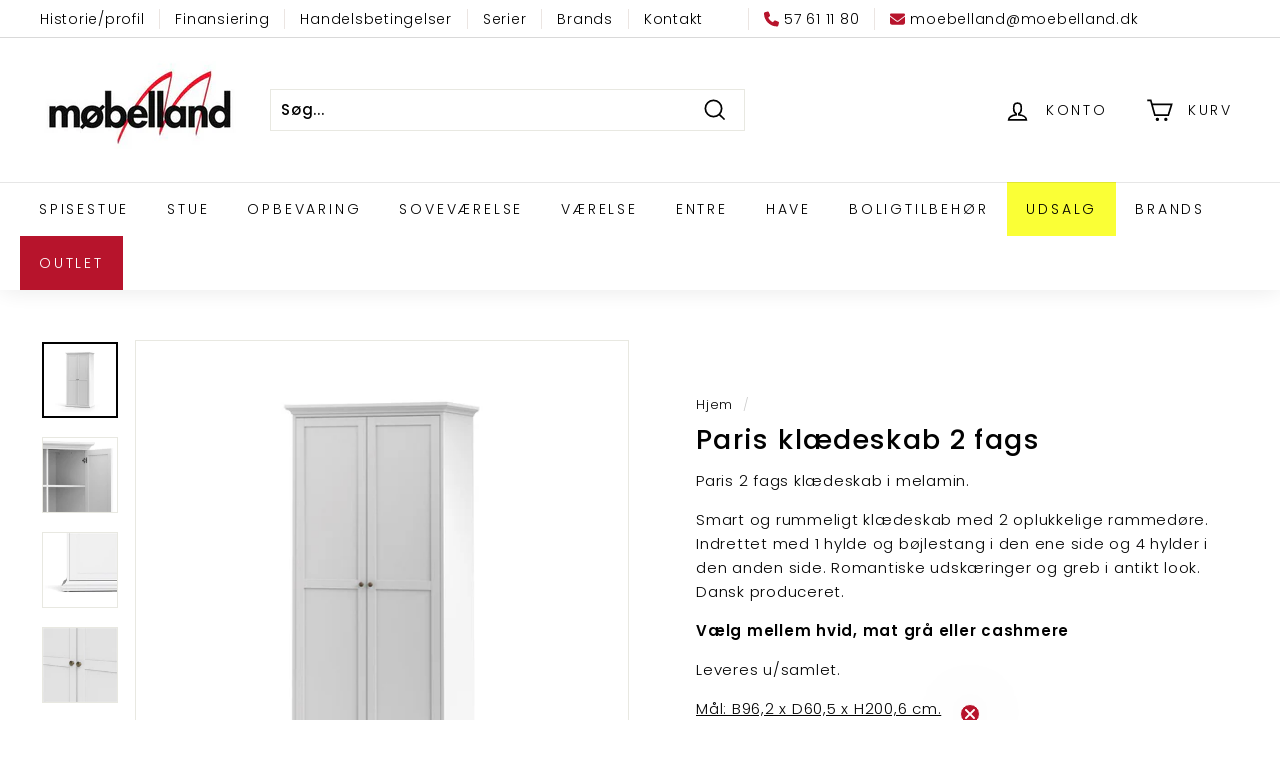

--- FILE ---
content_type: text/html; charset=utf-8
request_url: https://moebelland.dk/products/paris-75352-49-49ak
body_size: 41639
content:
<!doctype html>
<html class="no-js" lang="da" dir="ltr">
<head>
  <meta charset="utf-8">
  <meta http-equiv="X-UA-Compatible" content="IE=edge,chrome=1">
  <meta name="viewport" content="width=device-width,initial-scale=1">
  <meta name="theme-color" content="#b7142c">
  <link rel="canonical" href="https://moebelland.dk/products/paris-75352-49-49ak">
  <link rel="preload" as="script" href="//moebelland.dk/cdn/shop/t/5/assets/theme.js?v=11036153628038655301686740340">
  <link rel="preconnect" href="https://cdn.shopify.com" crossorigin>
  <link rel="preconnect" href="https://fonts.shopifycdn.com" crossorigin>
  <link rel="dns-prefetch" href="https://productreviews.shopifycdn.com">
  <link rel="dns-prefetch" href="https://ajax.googleapis.com">
  <link rel="dns-prefetch" href="https://maps.googleapis.com">
  <link rel="dns-prefetch" href="https://maps.gstatic.com">

  <script type="application/ld+json">
{
  "@context": "https://schema.org",
  "@type": "LocalBusiness",
  "name": "Ringsted møbelland",
  "image": "https://moebelland.dk/cdn/shop/files/logo_skilt_5da490f8-a847-428b-95ca-8c1d64db4abc_200x@2x.png?v=1663094578",
  "@id": "",
  "url": "https://moebelland.dk/",
  "telephone": "57611180",
  "address": {
    "@type": "PostalAddress",
    "streetAddress": "Kobbervej 3 Benløse",
    "addressLocality": "Ringsted",
    "postalCode": "4100",
    "addressCountry": "DK"
  },
  "geo": {
    "@type": "GeoCoordinates",
    "latitude": 55.4654611,
    "longitude": 11.8120273
  },
  "openingHoursSpecification": [{
    "@type": "OpeningHoursSpecification",
    "dayOfWeek": [
      "Monday",
      "Tuesday",
      "Wednesday",
      "Thursday"
    ],
    "opens": "10:00",
    "closes": "18:00"
  },{
    "@type": "OpeningHoursSpecification",
    "dayOfWeek": "Friday",
    "opens": "10:00",
    "closes": "19:00"
  },{
    "@type": "OpeningHoursSpecification",
    "dayOfWeek": [
      "Saturday",
      "Sunday"
    ],
    "opens": "10:00",
    "closes": "15:00"
  }],
  "department": {
    "@type": "LocalBusiness",
    "name": "",
    "image": "",
    "telephone": "" 
  }
}
</script><link rel="shortcut icon" href="//moebelland.dk/cdn/shop/files/favicon_32x32.webp?v=1669806653" type="image/png" /><title>Paris klædeskab 2 fags i melamin | Ringsted Møbelland
&ndash; Hvid
&ndash; fra Tvilum
</title>



<meta name="description" content="Paris 2 fags klædeskab i melamin. Smart og rummeligt klædeskab med 2 oplukkelige rammedøre. Indrettet med 1 hylde og bøjlestang i den ene side og 4 hylder i den anden side. Romantiske udskæringer og greb i antikt look. Dansk produceret. Vælg mellem hvid, mat grå eller cashmere Leveres u/samlet. Mål: B96,2 x D60,5 x H20"><meta property="og:site_name" content="Ringsted Møbelland">
  <meta property="og:url" content="https://moebelland.dk/products/paris-75352-49-49ak">
  <meta property="og:title" content="Paris klædeskab 2 fags">
  <meta property="og:type" content="product">
  <meta property="og:description" content="Paris 2 fags klædeskab i melamin. Smart og rummeligt klædeskab med 2 oplukkelige rammedøre. Indrettet med 1 hylde og bøjlestang i den ene side og 4 hylder i den anden side. Romantiske udskæringer og greb i antikt look. Dansk produceret. Vælg mellem hvid, mat grå eller cashmere Leveres u/samlet. Mål: B96,2 x D60,5 x H20"><meta property="og:image" content="http://moebelland.dk/cdn/shop/products/4100-TV-52.jpg?v=1597409207">
    <meta property="og:image:secure_url" content="https://moebelland.dk/cdn/shop/products/4100-TV-52.jpg?v=1597409207">
    <meta property="og:image:width" content="1739">
    <meta property="og:image:height" content="1739"><meta name="twitter:site" content="@">
  <meta name="twitter:card" content="summary_large_image">
  <meta name="twitter:title" content="Paris klædeskab 2 fags">
  <meta name="twitter:description" content="Paris 2 fags klædeskab i melamin. Smart og rummeligt klædeskab med 2 oplukkelige rammedøre. Indrettet med 1 hylde og bøjlestang i den ene side og 4 hylder i den anden side. Romantiske udskæringer og greb i antikt look. Dansk produceret. Vælg mellem hvid, mat grå eller cashmere Leveres u/samlet. Mål: B96,2 x D60,5 x H20">
<style data-shopify>@font-face {
  font-family: Poppins;
  font-weight: 500;
  font-style: normal;
  font-display: swap;
  src: url("//moebelland.dk/cdn/fonts/poppins/poppins_n5.ad5b4b72b59a00358afc706450c864c3c8323842.woff2") format("woff2"),
       url("//moebelland.dk/cdn/fonts/poppins/poppins_n5.33757fdf985af2d24b32fcd84c9a09224d4b2c39.woff") format("woff");
}

  @font-face {
  font-family: Poppins;
  font-weight: 300;
  font-style: normal;
  font-display: swap;
  src: url("//moebelland.dk/cdn/fonts/poppins/poppins_n3.05f58335c3209cce17da4f1f1ab324ebe2982441.woff2") format("woff2"),
       url("//moebelland.dk/cdn/fonts/poppins/poppins_n3.6971368e1f131d2c8ff8e3a44a36b577fdda3ff5.woff") format("woff");
}


  @font-face {
  font-family: Poppins;
  font-weight: 600;
  font-style: normal;
  font-display: swap;
  src: url("//moebelland.dk/cdn/fonts/poppins/poppins_n6.aa29d4918bc243723d56b59572e18228ed0786f6.woff2") format("woff2"),
       url("//moebelland.dk/cdn/fonts/poppins/poppins_n6.5f815d845fe073750885d5b7e619ee00e8111208.woff") format("woff");
}

  @font-face {
  font-family: Poppins;
  font-weight: 300;
  font-style: italic;
  font-display: swap;
  src: url("//moebelland.dk/cdn/fonts/poppins/poppins_i3.8536b4423050219f608e17f134fe9ea3b01ed890.woff2") format("woff2"),
       url("//moebelland.dk/cdn/fonts/poppins/poppins_i3.0f4433ada196bcabf726ed78f8e37e0995762f7f.woff") format("woff");
}

  @font-face {
  font-family: Poppins;
  font-weight: 600;
  font-style: italic;
  font-display: swap;
  src: url("//moebelland.dk/cdn/fonts/poppins/poppins_i6.bb8044d6203f492888d626dafda3c2999253e8e9.woff2") format("woff2"),
       url("//moebelland.dk/cdn/fonts/poppins/poppins_i6.e233dec1a61b1e7dead9f920159eda42280a02c3.woff") format("woff");
}

</style><link href="//moebelland.dk/cdn/shop/t/5/assets/theme.css?v=134706828169944843091755508006" rel="stylesheet" type="text/css" media="all" />
  <link href="//moebelland.dk/cdn/shop/t/5/assets/generaxion.css?v=141588842783701248621769686506" rel="stylesheet" type="text/css" media="all" />
<style data-shopify>:root {
    --typeHeaderPrimary: Poppins;
    --typeHeaderFallback: sans-serif;
    --typeHeaderSize: 32px;
    --typeHeaderWeight: 500;
    --typeHeaderLineHeight: 1.1;
    --typeHeaderSpacing: 0.05em;

    --typeBasePrimary:Poppins;
    --typeBaseFallback:sans-serif;
    --typeBaseSize: 15px;
    --typeBaseWeight: 300;
    --typeBaseSpacing: 0.05em;
    --typeBaseLineHeight: 1.6;

    --colorSmallImageBg: #ffffff;
    --colorSmallImageBgDark: #f7f7f7;
    --colorLargeImageBg: #0f0f0f;
    --colorLargeImageBgLight: #303030;

    --iconWeight: 4px;
    --iconLinecaps: miter;

    
      --buttonRadius: 50px;
      --btnPadding: 11px 25px;
    

    
      --roundness: 0px;
    

    
      --gridThickness: 0px;
    

    --productTileMargin: 10%;
    --collectionTileMargin: 15%;

    --swatchSize: 40px;
  }

  @media screen and (max-width: 768px) {
    :root {
      --typeBaseSize: 13px;

      
        --roundness: 0px;
        --btnPadding: 9px 17px;
      
    }
  }</style><script>
    document.documentElement.className = document.documentElement.className.replace('no-js', 'js');

    window.theme = window.theme || {};
    theme.routes = {
      home: "/",
      collections: "/collections",
      cart: "/cart.js",
      cartPage: "/cart",
      cartAdd: "/cart/add.js",
      cartChange: "/cart/change.js",
      search: "/search"
    };
    theme.strings = {
      soldOut: "Udsolgt",
      unavailable: "Ikke tilgængelig",
      inStockLabel: "På lager",
      oneStockLabel: "Kun [count] vare på lager",
      otherStockLabel: "Kun [count] varer på lager",
      willNotShipUntil: "Sendes først [date]",
      willBeInStockAfter: "Kommer på lager efter [date]",
      waitingForStock: "Beholdning på vej",
      savePrice: "Spar [saved_amount]",
      cartEmpty: "Din kurv er tom.",
      cartTermsConfirmation: "Du skal acceptere salgsbetingelserne for at tjekke ud",
      searchCollections: "Kollektioner:",
      searchPages: "Sider:",
      searchArticles: "Artikler:"
    };
    theme.settings = {
      cartType: "page",
      isCustomerTemplate: false,
      moneyFormat: "{{amount_with_comma_separator}} kr",
      saveType: "percent",
      productImageSize: "square",
      productImageCover: false,
      predictiveSearch: true,
      predictiveSearchType: "product,article",
      superScriptSetting: false,
      superScriptPrice: false,
      quickView: false,
      quickAdd: false,
      themeName: 'Expanse',
      themeVersion: "4.1.0"
    };
  </script>

  <script>window.performance && window.performance.mark && window.performance.mark('shopify.content_for_header.start');</script><meta name="google-site-verification" content="nbUIJD5YetLlyE4b802OsNs4RMv6xF6degqyGjLaQ9M">
<meta id="shopify-digital-wallet" name="shopify-digital-wallet" content="/45397475492/digital_wallets/dialog">
<link rel="alternate" type="application/json+oembed" href="https://moebelland.dk/products/paris-75352-49-49ak.oembed">
<script async="async" src="/checkouts/internal/preloads.js?locale=da-DK"></script>
<script id="shopify-features" type="application/json">{"accessToken":"7224929609862da0f1605959fc0e81d3","betas":["rich-media-storefront-analytics"],"domain":"moebelland.dk","predictiveSearch":true,"shopId":45397475492,"locale":"da"}</script>
<script>var Shopify = Shopify || {};
Shopify.shop = "ringsted-mobelland.myshopify.com";
Shopify.locale = "da";
Shopify.currency = {"active":"DKK","rate":"1.0"};
Shopify.country = "DK";
Shopify.theme = {"name":"Expanse","id":136581841121,"schema_name":"Expanse","schema_version":"4.1.0","theme_store_id":902,"role":"main"};
Shopify.theme.handle = "null";
Shopify.theme.style = {"id":null,"handle":null};
Shopify.cdnHost = "moebelland.dk/cdn";
Shopify.routes = Shopify.routes || {};
Shopify.routes.root = "/";</script>
<script type="module">!function(o){(o.Shopify=o.Shopify||{}).modules=!0}(window);</script>
<script>!function(o){function n(){var o=[];function n(){o.push(Array.prototype.slice.apply(arguments))}return n.q=o,n}var t=o.Shopify=o.Shopify||{};t.loadFeatures=n(),t.autoloadFeatures=n()}(window);</script>
<script id="shop-js-analytics" type="application/json">{"pageType":"product"}</script>
<script defer="defer" async type="module" src="//moebelland.dk/cdn/shopifycloud/shop-js/modules/v2/client.init-shop-cart-sync_BWUFHQxD.da.esm.js"></script>
<script defer="defer" async type="module" src="//moebelland.dk/cdn/shopifycloud/shop-js/modules/v2/chunk.common_CxPaeDJ-.esm.js"></script>
<script defer="defer" async type="module" src="//moebelland.dk/cdn/shopifycloud/shop-js/modules/v2/chunk.modal_DY3Xiats.esm.js"></script>
<script type="module">
  await import("//moebelland.dk/cdn/shopifycloud/shop-js/modules/v2/client.init-shop-cart-sync_BWUFHQxD.da.esm.js");
await import("//moebelland.dk/cdn/shopifycloud/shop-js/modules/v2/chunk.common_CxPaeDJ-.esm.js");
await import("//moebelland.dk/cdn/shopifycloud/shop-js/modules/v2/chunk.modal_DY3Xiats.esm.js");

  window.Shopify.SignInWithShop?.initShopCartSync?.({"fedCMEnabled":true,"windoidEnabled":true});

</script>
<script id="__st">var __st={"a":45397475492,"offset":3600,"reqid":"e26cbb12-536b-4d2e-9656-d387bae4320e-1769771064","pageurl":"moebelland.dk\/products\/paris-75352-49-49ak","u":"c80387bf7f83","p":"product","rtyp":"product","rid":5560217108644};</script>
<script>window.ShopifyPaypalV4VisibilityTracking = true;</script>
<script id="captcha-bootstrap">!function(){'use strict';const t='contact',e='account',n='new_comment',o=[[t,t],['blogs',n],['comments',n],[t,'customer']],c=[[e,'customer_login'],[e,'guest_login'],[e,'recover_customer_password'],[e,'create_customer']],r=t=>t.map((([t,e])=>`form[action*='/${t}']:not([data-nocaptcha='true']) input[name='form_type'][value='${e}']`)).join(','),a=t=>()=>t?[...document.querySelectorAll(t)].map((t=>t.form)):[];function s(){const t=[...o],e=r(t);return a(e)}const i='password',u='form_key',d=['recaptcha-v3-token','g-recaptcha-response','h-captcha-response',i],f=()=>{try{return window.sessionStorage}catch{return}},m='__shopify_v',_=t=>t.elements[u];function p(t,e,n=!1){try{const o=window.sessionStorage,c=JSON.parse(o.getItem(e)),{data:r}=function(t){const{data:e,action:n}=t;return t[m]||n?{data:e,action:n}:{data:t,action:n}}(c);for(const[e,n]of Object.entries(r))t.elements[e]&&(t.elements[e].value=n);n&&o.removeItem(e)}catch(o){console.error('form repopulation failed',{error:o})}}const l='form_type',E='cptcha';function T(t){t.dataset[E]=!0}const w=window,h=w.document,L='Shopify',v='ce_forms',y='captcha';let A=!1;((t,e)=>{const n=(g='f06e6c50-85a8-45c8-87d0-21a2b65856fe',I='https://cdn.shopify.com/shopifycloud/storefront-forms-hcaptcha/ce_storefront_forms_captcha_hcaptcha.v1.5.2.iife.js',D={infoText:'Beskyttet af hCaptcha',privacyText:'Beskyttelse af persondata',termsText:'Vilkår'},(t,e,n)=>{const o=w[L][v],c=o.bindForm;if(c)return c(t,g,e,D).then(n);var r;o.q.push([[t,g,e,D],n]),r=I,A||(h.body.append(Object.assign(h.createElement('script'),{id:'captcha-provider',async:!0,src:r})),A=!0)});var g,I,D;w[L]=w[L]||{},w[L][v]=w[L][v]||{},w[L][v].q=[],w[L][y]=w[L][y]||{},w[L][y].protect=function(t,e){n(t,void 0,e),T(t)},Object.freeze(w[L][y]),function(t,e,n,w,h,L){const[v,y,A,g]=function(t,e,n){const i=e?o:[],u=t?c:[],d=[...i,...u],f=r(d),m=r(i),_=r(d.filter((([t,e])=>n.includes(e))));return[a(f),a(m),a(_),s()]}(w,h,L),I=t=>{const e=t.target;return e instanceof HTMLFormElement?e:e&&e.form},D=t=>v().includes(t);t.addEventListener('submit',(t=>{const e=I(t);if(!e)return;const n=D(e)&&!e.dataset.hcaptchaBound&&!e.dataset.recaptchaBound,o=_(e),c=g().includes(e)&&(!o||!o.value);(n||c)&&t.preventDefault(),c&&!n&&(function(t){try{if(!f())return;!function(t){const e=f();if(!e)return;const n=_(t);if(!n)return;const o=n.value;o&&e.removeItem(o)}(t);const e=Array.from(Array(32),(()=>Math.random().toString(36)[2])).join('');!function(t,e){_(t)||t.append(Object.assign(document.createElement('input'),{type:'hidden',name:u})),t.elements[u].value=e}(t,e),function(t,e){const n=f();if(!n)return;const o=[...t.querySelectorAll(`input[type='${i}']`)].map((({name:t})=>t)),c=[...d,...o],r={};for(const[a,s]of new FormData(t).entries())c.includes(a)||(r[a]=s);n.setItem(e,JSON.stringify({[m]:1,action:t.action,data:r}))}(t,e)}catch(e){console.error('failed to persist form',e)}}(e),e.submit())}));const S=(t,e)=>{t&&!t.dataset[E]&&(n(t,e.some((e=>e===t))),T(t))};for(const o of['focusin','change'])t.addEventListener(o,(t=>{const e=I(t);D(e)&&S(e,y())}));const B=e.get('form_key'),M=e.get(l),P=B&&M;t.addEventListener('DOMContentLoaded',(()=>{const t=y();if(P)for(const e of t)e.elements[l].value===M&&p(e,B);[...new Set([...A(),...v().filter((t=>'true'===t.dataset.shopifyCaptcha))])].forEach((e=>S(e,t)))}))}(h,new URLSearchParams(w.location.search),n,t,e,['guest_login'])})(!0,!0)}();</script>
<script integrity="sha256-4kQ18oKyAcykRKYeNunJcIwy7WH5gtpwJnB7kiuLZ1E=" data-source-attribution="shopify.loadfeatures" defer="defer" src="//moebelland.dk/cdn/shopifycloud/storefront/assets/storefront/load_feature-a0a9edcb.js" crossorigin="anonymous"></script>
<script data-source-attribution="shopify.dynamic_checkout.dynamic.init">var Shopify=Shopify||{};Shopify.PaymentButton=Shopify.PaymentButton||{isStorefrontPortableWallets:!0,init:function(){window.Shopify.PaymentButton.init=function(){};var t=document.createElement("script");t.src="https://moebelland.dk/cdn/shopifycloud/portable-wallets/latest/portable-wallets.da.js",t.type="module",document.head.appendChild(t)}};
</script>
<script data-source-attribution="shopify.dynamic_checkout.buyer_consent">
  function portableWalletsHideBuyerConsent(e){var t=document.getElementById("shopify-buyer-consent"),n=document.getElementById("shopify-subscription-policy-button");t&&n&&(t.classList.add("hidden"),t.setAttribute("aria-hidden","true"),n.removeEventListener("click",e))}function portableWalletsShowBuyerConsent(e){var t=document.getElementById("shopify-buyer-consent"),n=document.getElementById("shopify-subscription-policy-button");t&&n&&(t.classList.remove("hidden"),t.removeAttribute("aria-hidden"),n.addEventListener("click",e))}window.Shopify?.PaymentButton&&(window.Shopify.PaymentButton.hideBuyerConsent=portableWalletsHideBuyerConsent,window.Shopify.PaymentButton.showBuyerConsent=portableWalletsShowBuyerConsent);
</script>
<script data-source-attribution="shopify.dynamic_checkout.cart.bootstrap">document.addEventListener("DOMContentLoaded",(function(){function t(){return document.querySelector("shopify-accelerated-checkout-cart, shopify-accelerated-checkout")}if(t())Shopify.PaymentButton.init();else{new MutationObserver((function(e,n){t()&&(Shopify.PaymentButton.init(),n.disconnect())})).observe(document.body,{childList:!0,subtree:!0})}}));
</script>

<script>window.performance && window.performance.mark && window.performance.mark('shopify.content_for_header.end');</script>

  <script src="//moebelland.dk/cdn/shop/t/5/assets/vendor-scripts-v2.js" defer="defer"></script>
  <script src="//moebelland.dk/cdn/shop/t/5/assets/theme.js?v=11036153628038655301686740340" defer="defer"></script>
  <script src="//moebelland.dk/cdn/shop/t/5/assets/generaxion.js?v=76715779689892215891674558111" defer="defer"></script>
  <script src="//moebelland.dk/cdn/shop/t/5/assets/jquery.js?v=28577836119606976961674557860" defer="defer"></script><script type="text/javascript">
  var e,r;(e=document.createElement("script")).type="text/javascript",e.src="https://script.parametre.online/script.js",e.async=true,(r=document.getElementsByTagName("script")[0]).parentNode.insertBefore(e,r);
  </script>
  
  
<script>window.is_hulkpo_installed=true</script><!-- BEGIN app block: shopify://apps/klaviyo-email-marketing-sms/blocks/klaviyo-onsite-embed/2632fe16-c075-4321-a88b-50b567f42507 -->












  <script async src="https://static.klaviyo.com/onsite/js/XZ84f9/klaviyo.js?company_id=XZ84f9"></script>
  <script>!function(){if(!window.klaviyo){window._klOnsite=window._klOnsite||[];try{window.klaviyo=new Proxy({},{get:function(n,i){return"push"===i?function(){var n;(n=window._klOnsite).push.apply(n,arguments)}:function(){for(var n=arguments.length,o=new Array(n),w=0;w<n;w++)o[w]=arguments[w];var t="function"==typeof o[o.length-1]?o.pop():void 0,e=new Promise((function(n){window._klOnsite.push([i].concat(o,[function(i){t&&t(i),n(i)}]))}));return e}}})}catch(n){window.klaviyo=window.klaviyo||[],window.klaviyo.push=function(){var n;(n=window._klOnsite).push.apply(n,arguments)}}}}();</script>

  
    <script id="viewed_product">
      if (item == null) {
        var _learnq = _learnq || [];

        var MetafieldReviews = null
        var MetafieldYotpoRating = null
        var MetafieldYotpoCount = null
        var MetafieldLooxRating = null
        var MetafieldLooxCount = null
        var okendoProduct = null
        var okendoProductReviewCount = null
        var okendoProductReviewAverageValue = null
        try {
          // The following fields are used for Customer Hub recently viewed in order to add reviews.
          // This information is not part of __kla_viewed. Instead, it is part of __kla_viewed_reviewed_items
          MetafieldReviews = {};
          MetafieldYotpoRating = null
          MetafieldYotpoCount = null
          MetafieldLooxRating = null
          MetafieldLooxCount = null

          okendoProduct = null
          // If the okendo metafield is not legacy, it will error, which then requires the new json formatted data
          if (okendoProduct && 'error' in okendoProduct) {
            okendoProduct = null
          }
          okendoProductReviewCount = okendoProduct ? okendoProduct.reviewCount : null
          okendoProductReviewAverageValue = okendoProduct ? okendoProduct.reviewAverageValue : null
        } catch (error) {
          console.error('Error in Klaviyo onsite reviews tracking:', error);
        }

        var item = {
          Name: "Paris klædeskab 2 fags",
          ProductID: 5560217108644,
          Categories: ["Klædeskabe","Tvilum","Udsalg – Over 400 møbler til nedsat pris"],
          ImageURL: "https://moebelland.dk/cdn/shop/products/4100-TV-52_grande.jpg?v=1597409207",
          URL: "https://moebelland.dk/products/paris-75352-49-49ak",
          Brand: "Tvilum",
          Price: "3.607,00 kr",
          Value: "3.607,00",
          CompareAtPrice: "0,00 kr"
        };
        _learnq.push(['track', 'Viewed Product', item]);
        _learnq.push(['trackViewedItem', {
          Title: item.Name,
          ItemId: item.ProductID,
          Categories: item.Categories,
          ImageUrl: item.ImageURL,
          Url: item.URL,
          Metadata: {
            Brand: item.Brand,
            Price: item.Price,
            Value: item.Value,
            CompareAtPrice: item.CompareAtPrice
          },
          metafields:{
            reviews: MetafieldReviews,
            yotpo:{
              rating: MetafieldYotpoRating,
              count: MetafieldYotpoCount,
            },
            loox:{
              rating: MetafieldLooxRating,
              count: MetafieldLooxCount,
            },
            okendo: {
              rating: okendoProductReviewAverageValue,
              count: okendoProductReviewCount,
            }
          }
        }]);
      }
    </script>
  




  <script>
    window.klaviyoReviewsProductDesignMode = false
  </script>







<!-- END app block --><!-- BEGIN app block: shopify://apps/hulk-product-options/blocks/app-embed/380168ef-9475-4244-a291-f66b189208b5 --><!-- BEGIN app snippet: hulkapps_product_options --><script>
    
        window.hulkapps = {
        shop_slug: "ringsted-mobelland",
        store_id: "ringsted-mobelland.myshopify.com",
        money_format: "{{amount_with_comma_separator}} kr",
        cart: null,
        product: null,
        product_collections: null,
        product_variants: null,
        is_volume_discount: null,
        is_product_option: true,
        product_id: null,
        page_type: null,
        po_url: "https://productoption.hulkapps.com",
        po_proxy_url: "https://moebelland.dk",
        vd_url: "https://volumediscount.hulkapps.com",
        customer: null,
        hulkapps_extension_js: true

    }
    window.is_hulkpo_installed=true
    

      window.hulkapps.page_type = "cart";
      window.hulkapps.cart = {"note":null,"attributes":{},"original_total_price":0,"total_price":0,"total_discount":0,"total_weight":0.0,"item_count":0,"items":[],"requires_shipping":false,"currency":"DKK","items_subtotal_price":0,"cart_level_discount_applications":[],"checkout_charge_amount":0}
      if (typeof window.hulkapps.cart.items == "object") {
        for (var i=0; i<window.hulkapps.cart.items.length; i++) {
          ["sku", "grams", "vendor", "url", "image", "handle", "requires_shipping", "product_type", "product_description"].map(function(a) {
            delete window.hulkapps.cart.items[i][a]
          })
        }
      }
      window.hulkapps.cart_collections = {}
      

    
      window.hulkapps.page_type = "product"
      window.hulkapps.product_id = "5560217108644";
      window.hulkapps.product = {"id":5560217108644,"title":"Paris klædeskab 2 fags","handle":"paris-75352-49-49ak","description":"\u003cp\u003e\u003cspan data-mce-fragment=\"1\"\u003eParis 2 fags klædeskab i melamin. \u003c\/span\u003e\u003c\/p\u003e\n\u003cp\u003e\u003cspan data-mce-fragment=\"1\"\u003eSmart og rummeligt klædeskab med 2 oplukkelige rammedøre. Indrettet med 1 hylde og bøjlestang i den ene side og 4 hylder i den anden side. Romantiske udskæringer og greb i antikt look. Dansk produceret.\u003c\/span\u003e\u003c\/p\u003e\n\u003cp\u003e\u003cstrong\u003eVælg mellem hvid, mat grå eller cashmere\u003c\/strong\u003e\u003c\/p\u003e\n\u003cp\u003e\u003cspan data-mce-fragment=\"1\"\u003eLeveres u\/samlet. \u003c\/span\u003e\u003c\/p\u003e\n\u003cp\u003e\u003cspan style=\"text-decoration: underline;\"\u003eMål: B96,2 x D60,5 x H200,6 cm.\u003c\/span\u003e\u003c\/p\u003e","published_at":"2020-08-14T14:46:47+02:00","created_at":"2020-08-14T14:46:47+02:00","vendor":"Tvilum","type":"Klædeskab","tags":["_label_Fast lav pris","_label_Gul Udsalg","Brand_Tvilum","Paris_onsale35"],"price":360700,"price_min":360700,"price_max":378700,"available":true,"price_varies":true,"compare_at_price":0,"compare_at_price_min":0,"compare_at_price_max":0,"compare_at_price_varies":false,"variants":[{"id":36332648988836,"title":"Hvid","option1":"Hvid","option2":null,"option3":null,"sku":"75352-49","requires_shipping":true,"taxable":true,"featured_image":{"id":18681315393700,"product_id":5560217108644,"position":1,"created_at":"2020-08-14T14:46:47+02:00","updated_at":"2020-08-14T14:46:47+02:00","alt":null,"width":1739,"height":1739,"src":"\/\/moebelland.dk\/cdn\/shop\/products\/4100-TV-52.jpg?v=1597409207","variant_ids":[36332648988836]},"available":true,"name":"Paris klædeskab 2 fags - Hvid","public_title":"Hvid","options":["Hvid"],"price":360700,"weight":87800,"compare_at_price":null,"inventory_management":"shopify","barcode":"","featured_media":{"alt":null,"id":10856037744804,"position":1,"preview_image":{"aspect_ratio":1.0,"height":1739,"width":1739,"src":"\/\/moebelland.dk\/cdn\/shop\/products\/4100-TV-52.jpg?v=1597409207"}},"requires_selling_plan":false,"selling_plan_allocations":[]},{"id":36332649054372,"title":"Mat grå","option1":"Mat grå","option2":null,"option3":null,"sku":"75352-ig","requires_shipping":true,"taxable":true,"featured_image":{"id":19541539389604,"product_id":5560217108644,"position":7,"created_at":"2020-09-23T18:42:23+02:00","updated_at":"2023-04-05T15:32:17+02:00","alt":null,"width":2200,"height":2200,"src":"\/\/moebelland.dk\/cdn\/shop\/products\/4100-TV-52-4.jpg?v=1680701537","variant_ids":[36332649054372]},"available":true,"name":"Paris klædeskab 2 fags - Mat grå","public_title":"Mat grå","options":["Mat grå"],"price":378700,"weight":87800,"compare_at_price":0,"inventory_management":"shopify","barcode":"","featured_media":{"alt":null,"id":11716756930724,"position":7,"preview_image":{"aspect_ratio":1.0,"height":2200,"width":2200,"src":"\/\/moebelland.dk\/cdn\/shop\/products\/4100-TV-52-4.jpg?v=1680701537"}},"requires_selling_plan":false,"selling_plan_allocations":[]},{"id":63149025067357,"title":"Cashmere","option1":"Cashmere","option2":null,"option3":null,"sku":"77352-nknk","requires_shipping":true,"taxable":true,"featured_image":{"id":81335537795421,"product_id":5560217108644,"position":8,"created_at":"2026-01-19T21:45:00+01:00","updated_at":"2026-01-19T21:45:53+01:00","alt":null,"width":550,"height":550,"src":"\/\/moebelland.dk\/cdn\/shop\/files\/Paris_75352_NK_Left__550x550_43f6df61-af3b-408a-bf8b-88683f646887.jpg?v=1768855553","variant_ids":[63149025067357]},"available":true,"name":"Paris klædeskab 2 fags - Cashmere","public_title":"Cashmere","options":["Cashmere"],"price":364700,"weight":87800,"compare_at_price":null,"inventory_management":"shopify","barcode":"","featured_media":{"alt":null,"id":70260312310109,"position":8,"preview_image":{"aspect_ratio":1.0,"height":550,"width":550,"src":"\/\/moebelland.dk\/cdn\/shop\/files\/Paris_75352_NK_Left__550x550_43f6df61-af3b-408a-bf8b-88683f646887.jpg?v=1768855553"}},"requires_selling_plan":false,"selling_plan_allocations":[]}],"images":["\/\/moebelland.dk\/cdn\/shop\/products\/4100-TV-52.jpg?v=1597409207","\/\/moebelland.dk\/cdn\/shop\/products\/Paris_75352_49_Zoom_03__550x550_b6aa27d3-3344-4ef3-9f99-b3398bb83c16.jpg?v=1680701537","\/\/moebelland.dk\/cdn\/shop\/products\/Paris_75352_49ak_Zoom_02__550x550_e20e8031-1750-4539-bdb1-b7bdbf857900.jpg?v=1680701537","\/\/moebelland.dk\/cdn\/shop\/products\/Paris_75352_49_Zoom_01__550x550_9f1c6b18-fdd2-4f99-bc12-2b8e6d7fd1dc.jpg?v=1680701537","\/\/moebelland.dk\/cdn\/shop\/products\/4100-TV-52-2.jpg?v=1680701537","\/\/moebelland.dk\/cdn\/shop\/products\/Paris_75352_49_Zoom_04__550x550_86f982e0-beb8-41cb-bb14-2f93a31e87d5.jpg?v=1680701537","\/\/moebelland.dk\/cdn\/shop\/products\/4100-TV-52-4.jpg?v=1680701537","\/\/moebelland.dk\/cdn\/shop\/files\/Paris_75352_NK_Left__550x550_43f6df61-af3b-408a-bf8b-88683f646887.jpg?v=1768855553","\/\/moebelland.dk\/cdn\/shop\/products\/Paris_75352_measurements_0__550x550_fcea3376-5d0e-4a2d-b37a-ef4b2ee4d463.jpg?v=1768855553","\/\/moebelland.dk\/cdn\/shop\/products\/Paris_75352_measurements_1__550x550_66498dc8-dbec-48c4-b398-8de40bada459.jpg?v=1768855553","\/\/moebelland.dk\/cdn\/shop\/products\/Paris_75352_measurements_2__550x550_54310ad0-8467-4ebb-bac3-6cc3a6447bda.jpg?v=1768855553"],"featured_image":"\/\/moebelland.dk\/cdn\/shop\/products\/4100-TV-52.jpg?v=1597409207","options":["Farve"],"media":[{"alt":null,"id":10856037744804,"position":1,"preview_image":{"aspect_ratio":1.0,"height":1739,"width":1739,"src":"\/\/moebelland.dk\/cdn\/shop\/products\/4100-TV-52.jpg?v=1597409207"},"aspect_ratio":1.0,"height":1739,"media_type":"image","src":"\/\/moebelland.dk\/cdn\/shop\/products\/4100-TV-52.jpg?v=1597409207","width":1739},{"alt":null,"id":41623898423645,"position":2,"preview_image":{"aspect_ratio":1.0,"height":550,"width":550,"src":"\/\/moebelland.dk\/cdn\/shop\/products\/Paris_75352_49_Zoom_03__550x550_b6aa27d3-3344-4ef3-9f99-b3398bb83c16.jpg?v=1680701537"},"aspect_ratio":1.0,"height":550,"media_type":"image","src":"\/\/moebelland.dk\/cdn\/shop\/products\/Paris_75352_49_Zoom_03__550x550_b6aa27d3-3344-4ef3-9f99-b3398bb83c16.jpg?v=1680701537","width":550},{"alt":null,"id":41623898489181,"position":3,"preview_image":{"aspect_ratio":1.0,"height":550,"width":550,"src":"\/\/moebelland.dk\/cdn\/shop\/products\/Paris_75352_49ak_Zoom_02__550x550_e20e8031-1750-4539-bdb1-b7bdbf857900.jpg?v=1680701537"},"aspect_ratio":1.0,"height":550,"media_type":"image","src":"\/\/moebelland.dk\/cdn\/shop\/products\/Paris_75352_49ak_Zoom_02__550x550_e20e8031-1750-4539-bdb1-b7bdbf857900.jpg?v=1680701537","width":550},{"alt":null,"id":41623898390877,"position":4,"preview_image":{"aspect_ratio":1.0,"height":550,"width":550,"src":"\/\/moebelland.dk\/cdn\/shop\/products\/Paris_75352_49_Zoom_01__550x550_9f1c6b18-fdd2-4f99-bc12-2b8e6d7fd1dc.jpg?v=1680701537"},"aspect_ratio":1.0,"height":550,"media_type":"image","src":"\/\/moebelland.dk\/cdn\/shop\/products\/Paris_75352_49_Zoom_01__550x550_9f1c6b18-fdd2-4f99-bc12-2b8e6d7fd1dc.jpg?v=1680701537","width":550},{"alt":null,"id":11716756897956,"position":5,"preview_image":{"aspect_ratio":1.0,"height":1739,"width":1739,"src":"\/\/moebelland.dk\/cdn\/shop\/products\/4100-TV-52-2.jpg?v=1680701537"},"aspect_ratio":1.0,"height":1739,"media_type":"image","src":"\/\/moebelland.dk\/cdn\/shop\/products\/4100-TV-52-2.jpg?v=1680701537","width":1739},{"alt":null,"id":41623898456413,"position":6,"preview_image":{"aspect_ratio":1.499,"height":367,"width":550,"src":"\/\/moebelland.dk\/cdn\/shop\/products\/Paris_75352_49_Zoom_04__550x550_86f982e0-beb8-41cb-bb14-2f93a31e87d5.jpg?v=1680701537"},"aspect_ratio":1.499,"height":367,"media_type":"image","src":"\/\/moebelland.dk\/cdn\/shop\/products\/Paris_75352_49_Zoom_04__550x550_86f982e0-beb8-41cb-bb14-2f93a31e87d5.jpg?v=1680701537","width":550},{"alt":null,"id":11716756930724,"position":7,"preview_image":{"aspect_ratio":1.0,"height":2200,"width":2200,"src":"\/\/moebelland.dk\/cdn\/shop\/products\/4100-TV-52-4.jpg?v=1680701537"},"aspect_ratio":1.0,"height":2200,"media_type":"image","src":"\/\/moebelland.dk\/cdn\/shop\/products\/4100-TV-52-4.jpg?v=1680701537","width":2200},{"alt":null,"id":70260312310109,"position":8,"preview_image":{"aspect_ratio":1.0,"height":550,"width":550,"src":"\/\/moebelland.dk\/cdn\/shop\/files\/Paris_75352_NK_Left__550x550_43f6df61-af3b-408a-bf8b-88683f646887.jpg?v=1768855553"},"aspect_ratio":1.0,"height":550,"media_type":"image","src":"\/\/moebelland.dk\/cdn\/shop\/files\/Paris_75352_NK_Left__550x550_43f6df61-af3b-408a-bf8b-88683f646887.jpg?v=1768855553","width":550},{"alt":null,"id":41623898521949,"position":9,"preview_image":{"aspect_ratio":1.0,"height":550,"width":550,"src":"\/\/moebelland.dk\/cdn\/shop\/products\/Paris_75352_measurements_0__550x550_fcea3376-5d0e-4a2d-b37a-ef4b2ee4d463.jpg?v=1768855553"},"aspect_ratio":1.0,"height":550,"media_type":"image","src":"\/\/moebelland.dk\/cdn\/shop\/products\/Paris_75352_measurements_0__550x550_fcea3376-5d0e-4a2d-b37a-ef4b2ee4d463.jpg?v=1768855553","width":550},{"alt":null,"id":41623898554717,"position":10,"preview_image":{"aspect_ratio":1.0,"height":550,"width":550,"src":"\/\/moebelland.dk\/cdn\/shop\/products\/Paris_75352_measurements_1__550x550_66498dc8-dbec-48c4-b398-8de40bada459.jpg?v=1768855553"},"aspect_ratio":1.0,"height":550,"media_type":"image","src":"\/\/moebelland.dk\/cdn\/shop\/products\/Paris_75352_measurements_1__550x550_66498dc8-dbec-48c4-b398-8de40bada459.jpg?v=1768855553","width":550},{"alt":null,"id":41623898587485,"position":11,"preview_image":{"aspect_ratio":1.0,"height":550,"width":550,"src":"\/\/moebelland.dk\/cdn\/shop\/products\/Paris_75352_measurements_2__550x550_54310ad0-8467-4ebb-bac3-6cc3a6447bda.jpg?v=1768855553"},"aspect_ratio":1.0,"height":550,"media_type":"image","src":"\/\/moebelland.dk\/cdn\/shop\/products\/Paris_75352_measurements_2__550x550_54310ad0-8467-4ebb-bac3-6cc3a6447bda.jpg?v=1768855553","width":550}],"requires_selling_plan":false,"selling_plan_groups":[],"content":"\u003cp\u003e\u003cspan data-mce-fragment=\"1\"\u003eParis 2 fags klædeskab i melamin. \u003c\/span\u003e\u003c\/p\u003e\n\u003cp\u003e\u003cspan data-mce-fragment=\"1\"\u003eSmart og rummeligt klædeskab med 2 oplukkelige rammedøre. Indrettet med 1 hylde og bøjlestang i den ene side og 4 hylder i den anden side. Romantiske udskæringer og greb i antikt look. Dansk produceret.\u003c\/span\u003e\u003c\/p\u003e\n\u003cp\u003e\u003cstrong\u003eVælg mellem hvid, mat grå eller cashmere\u003c\/strong\u003e\u003c\/p\u003e\n\u003cp\u003e\u003cspan data-mce-fragment=\"1\"\u003eLeveres u\/samlet. \u003c\/span\u003e\u003c\/p\u003e\n\u003cp\u003e\u003cspan style=\"text-decoration: underline;\"\u003eMål: B96,2 x D60,5 x H200,6 cm.\u003c\/span\u003e\u003c\/p\u003e"}

      window.hulkapps.product_collection = []
      
        window.hulkapps.product_collection.push(212008501412)
      
        window.hulkapps.product_collection.push(404854702305)
      
        window.hulkapps.product_collection.push(662672048477)
      

      window.hulkapps.product_variant = []
      
        window.hulkapps.product_variant.push(36332648988836)
      
        window.hulkapps.product_variant.push(36332649054372)
      
        window.hulkapps.product_variant.push(63149025067357)
      

      window.hulkapps.product_collections = window.hulkapps.product_collection.toString();
      window.hulkapps.product_variants = window.hulkapps.product_variant.toString();

    

</script>

<!-- END app snippet --><!-- END app block --><script src="https://cdn.shopify.com/extensions/019bfe0f-96b2-7808-bdb5-a9d9753cdc9c/productoption-175/assets/hulkcode.js" type="text/javascript" defer="defer"></script>
<link href="https://cdn.shopify.com/extensions/019bfe0f-96b2-7808-bdb5-a9d9753cdc9c/productoption-175/assets/hulkcode.css" rel="stylesheet" type="text/css" media="all">
<link href="https://monorail-edge.shopifysvc.com" rel="dns-prefetch">
<script>(function(){if ("sendBeacon" in navigator && "performance" in window) {try {var session_token_from_headers = performance.getEntriesByType('navigation')[0].serverTiming.find(x => x.name == '_s').description;} catch {var session_token_from_headers = undefined;}var session_cookie_matches = document.cookie.match(/_shopify_s=([^;]*)/);var session_token_from_cookie = session_cookie_matches && session_cookie_matches.length === 2 ? session_cookie_matches[1] : "";var session_token = session_token_from_headers || session_token_from_cookie || "";function handle_abandonment_event(e) {var entries = performance.getEntries().filter(function(entry) {return /monorail-edge.shopifysvc.com/.test(entry.name);});if (!window.abandonment_tracked && entries.length === 0) {window.abandonment_tracked = true;var currentMs = Date.now();var navigation_start = performance.timing.navigationStart;var payload = {shop_id: 45397475492,url: window.location.href,navigation_start,duration: currentMs - navigation_start,session_token,page_type: "product"};window.navigator.sendBeacon("https://monorail-edge.shopifysvc.com/v1/produce", JSON.stringify({schema_id: "online_store_buyer_site_abandonment/1.1",payload: payload,metadata: {event_created_at_ms: currentMs,event_sent_at_ms: currentMs}}));}}window.addEventListener('pagehide', handle_abandonment_event);}}());</script>
<script id="web-pixels-manager-setup">(function e(e,d,r,n,o){if(void 0===o&&(o={}),!Boolean(null===(a=null===(i=window.Shopify)||void 0===i?void 0:i.analytics)||void 0===a?void 0:a.replayQueue)){var i,a;window.Shopify=window.Shopify||{};var t=window.Shopify;t.analytics=t.analytics||{};var s=t.analytics;s.replayQueue=[],s.publish=function(e,d,r){return s.replayQueue.push([e,d,r]),!0};try{self.performance.mark("wpm:start")}catch(e){}var l=function(){var e={modern:/Edge?\/(1{2}[4-9]|1[2-9]\d|[2-9]\d{2}|\d{4,})\.\d+(\.\d+|)|Firefox\/(1{2}[4-9]|1[2-9]\d|[2-9]\d{2}|\d{4,})\.\d+(\.\d+|)|Chrom(ium|e)\/(9{2}|\d{3,})\.\d+(\.\d+|)|(Maci|X1{2}).+ Version\/(15\.\d+|(1[6-9]|[2-9]\d|\d{3,})\.\d+)([,.]\d+|)( \(\w+\)|)( Mobile\/\w+|) Safari\/|Chrome.+OPR\/(9{2}|\d{3,})\.\d+\.\d+|(CPU[ +]OS|iPhone[ +]OS|CPU[ +]iPhone|CPU IPhone OS|CPU iPad OS)[ +]+(15[._]\d+|(1[6-9]|[2-9]\d|\d{3,})[._]\d+)([._]\d+|)|Android:?[ /-](13[3-9]|1[4-9]\d|[2-9]\d{2}|\d{4,})(\.\d+|)(\.\d+|)|Android.+Firefox\/(13[5-9]|1[4-9]\d|[2-9]\d{2}|\d{4,})\.\d+(\.\d+|)|Android.+Chrom(ium|e)\/(13[3-9]|1[4-9]\d|[2-9]\d{2}|\d{4,})\.\d+(\.\d+|)|SamsungBrowser\/([2-9]\d|\d{3,})\.\d+/,legacy:/Edge?\/(1[6-9]|[2-9]\d|\d{3,})\.\d+(\.\d+|)|Firefox\/(5[4-9]|[6-9]\d|\d{3,})\.\d+(\.\d+|)|Chrom(ium|e)\/(5[1-9]|[6-9]\d|\d{3,})\.\d+(\.\d+|)([\d.]+$|.*Safari\/(?![\d.]+ Edge\/[\d.]+$))|(Maci|X1{2}).+ Version\/(10\.\d+|(1[1-9]|[2-9]\d|\d{3,})\.\d+)([,.]\d+|)( \(\w+\)|)( Mobile\/\w+|) Safari\/|Chrome.+OPR\/(3[89]|[4-9]\d|\d{3,})\.\d+\.\d+|(CPU[ +]OS|iPhone[ +]OS|CPU[ +]iPhone|CPU IPhone OS|CPU iPad OS)[ +]+(10[._]\d+|(1[1-9]|[2-9]\d|\d{3,})[._]\d+)([._]\d+|)|Android:?[ /-](13[3-9]|1[4-9]\d|[2-9]\d{2}|\d{4,})(\.\d+|)(\.\d+|)|Mobile Safari.+OPR\/([89]\d|\d{3,})\.\d+\.\d+|Android.+Firefox\/(13[5-9]|1[4-9]\d|[2-9]\d{2}|\d{4,})\.\d+(\.\d+|)|Android.+Chrom(ium|e)\/(13[3-9]|1[4-9]\d|[2-9]\d{2}|\d{4,})\.\d+(\.\d+|)|Android.+(UC? ?Browser|UCWEB|U3)[ /]?(15\.([5-9]|\d{2,})|(1[6-9]|[2-9]\d|\d{3,})\.\d+)\.\d+|SamsungBrowser\/(5\.\d+|([6-9]|\d{2,})\.\d+)|Android.+MQ{2}Browser\/(14(\.(9|\d{2,})|)|(1[5-9]|[2-9]\d|\d{3,})(\.\d+|))(\.\d+|)|K[Aa][Ii]OS\/(3\.\d+|([4-9]|\d{2,})\.\d+)(\.\d+|)/},d=e.modern,r=e.legacy,n=navigator.userAgent;return n.match(d)?"modern":n.match(r)?"legacy":"unknown"}(),u="modern"===l?"modern":"legacy",c=(null!=n?n:{modern:"",legacy:""})[u],f=function(e){return[e.baseUrl,"/wpm","/b",e.hashVersion,"modern"===e.buildTarget?"m":"l",".js"].join("")}({baseUrl:d,hashVersion:r,buildTarget:u}),m=function(e){var d=e.version,r=e.bundleTarget,n=e.surface,o=e.pageUrl,i=e.monorailEndpoint;return{emit:function(e){var a=e.status,t=e.errorMsg,s=(new Date).getTime(),l=JSON.stringify({metadata:{event_sent_at_ms:s},events:[{schema_id:"web_pixels_manager_load/3.1",payload:{version:d,bundle_target:r,page_url:o,status:a,surface:n,error_msg:t},metadata:{event_created_at_ms:s}}]});if(!i)return console&&console.warn&&console.warn("[Web Pixels Manager] No Monorail endpoint provided, skipping logging."),!1;try{return self.navigator.sendBeacon.bind(self.navigator)(i,l)}catch(e){}var u=new XMLHttpRequest;try{return u.open("POST",i,!0),u.setRequestHeader("Content-Type","text/plain"),u.send(l),!0}catch(e){return console&&console.warn&&console.warn("[Web Pixels Manager] Got an unhandled error while logging to Monorail."),!1}}}}({version:r,bundleTarget:l,surface:e.surface,pageUrl:self.location.href,monorailEndpoint:e.monorailEndpoint});try{o.browserTarget=l,function(e){var d=e.src,r=e.async,n=void 0===r||r,o=e.onload,i=e.onerror,a=e.sri,t=e.scriptDataAttributes,s=void 0===t?{}:t,l=document.createElement("script"),u=document.querySelector("head"),c=document.querySelector("body");if(l.async=n,l.src=d,a&&(l.integrity=a,l.crossOrigin="anonymous"),s)for(var f in s)if(Object.prototype.hasOwnProperty.call(s,f))try{l.dataset[f]=s[f]}catch(e){}if(o&&l.addEventListener("load",o),i&&l.addEventListener("error",i),u)u.appendChild(l);else{if(!c)throw new Error("Did not find a head or body element to append the script");c.appendChild(l)}}({src:f,async:!0,onload:function(){if(!function(){var e,d;return Boolean(null===(d=null===(e=window.Shopify)||void 0===e?void 0:e.analytics)||void 0===d?void 0:d.initialized)}()){var d=window.webPixelsManager.init(e)||void 0;if(d){var r=window.Shopify.analytics;r.replayQueue.forEach((function(e){var r=e[0],n=e[1],o=e[2];d.publishCustomEvent(r,n,o)})),r.replayQueue=[],r.publish=d.publishCustomEvent,r.visitor=d.visitor,r.initialized=!0}}},onerror:function(){return m.emit({status:"failed",errorMsg:"".concat(f," has failed to load")})},sri:function(e){var d=/^sha384-[A-Za-z0-9+/=]+$/;return"string"==typeof e&&d.test(e)}(c)?c:"",scriptDataAttributes:o}),m.emit({status:"loading"})}catch(e){m.emit({status:"failed",errorMsg:(null==e?void 0:e.message)||"Unknown error"})}}})({shopId: 45397475492,storefrontBaseUrl: "https://moebelland.dk",extensionsBaseUrl: "https://extensions.shopifycdn.com/cdn/shopifycloud/web-pixels-manager",monorailEndpoint: "https://monorail-edge.shopifysvc.com/unstable/produce_batch",surface: "storefront-renderer",enabledBetaFlags: ["2dca8a86"],webPixelsConfigList: [{"id":"3098149213","configuration":"{\"accountID\":\"XZ84f9\",\"webPixelConfig\":\"eyJlbmFibGVBZGRlZFRvQ2FydEV2ZW50cyI6IHRydWV9\"}","eventPayloadVersion":"v1","runtimeContext":"STRICT","scriptVersion":"524f6c1ee37bacdca7657a665bdca589","type":"APP","apiClientId":123074,"privacyPurposes":["ANALYTICS","MARKETING"],"dataSharingAdjustments":{"protectedCustomerApprovalScopes":["read_customer_address","read_customer_email","read_customer_name","read_customer_personal_data","read_customer_phone"]}},{"id":"1117520221","configuration":"{\"config\":\"{\\\"pixel_id\\\":\\\"G-8Z4PP2M4B0\\\",\\\"target_country\\\":\\\"DK\\\",\\\"gtag_events\\\":[{\\\"type\\\":\\\"search\\\",\\\"action_label\\\":[\\\"G-8Z4PP2M4B0\\\",\\\"AW-951722042\\\/J6suCI7V3-8BELrA6MUD\\\"]},{\\\"type\\\":\\\"begin_checkout\\\",\\\"action_label\\\":[\\\"G-8Z4PP2M4B0\\\",\\\"AW-951722042\\\/cnHHCIvV3-8BELrA6MUD\\\"]},{\\\"type\\\":\\\"view_item\\\",\\\"action_label\\\":[\\\"G-8Z4PP2M4B0\\\",\\\"AW-951722042\\\/AY9bCIXV3-8BELrA6MUD\\\",\\\"MC-ER9Q527DNS\\\"]},{\\\"type\\\":\\\"purchase\\\",\\\"action_label\\\":[\\\"G-8Z4PP2M4B0\\\",\\\"AW-951722042\\\/OpFFCILV3-8BELrA6MUD\\\",\\\"MC-ER9Q527DNS\\\"]},{\\\"type\\\":\\\"page_view\\\",\\\"action_label\\\":[\\\"G-8Z4PP2M4B0\\\",\\\"AW-951722042\\\/IL8YCP_U3-8BELrA6MUD\\\",\\\"MC-ER9Q527DNS\\\"]},{\\\"type\\\":\\\"add_payment_info\\\",\\\"action_label\\\":[\\\"G-8Z4PP2M4B0\\\",\\\"AW-951722042\\\/yq8nCJHV3-8BELrA6MUD\\\"]},{\\\"type\\\":\\\"add_to_cart\\\",\\\"action_label\\\":[\\\"G-8Z4PP2M4B0\\\",\\\"AW-951722042\\\/pMwvCIjV3-8BELrA6MUD\\\"]}],\\\"enable_monitoring_mode\\\":false}\"}","eventPayloadVersion":"v1","runtimeContext":"OPEN","scriptVersion":"b2a88bafab3e21179ed38636efcd8a93","type":"APP","apiClientId":1780363,"privacyPurposes":[],"dataSharingAdjustments":{"protectedCustomerApprovalScopes":["read_customer_address","read_customer_email","read_customer_name","read_customer_personal_data","read_customer_phone"]}},{"id":"253100381","configuration":"{\"pixel_id\":\"237787264448674\",\"pixel_type\":\"facebook_pixel\",\"metaapp_system_user_token\":\"-\"}","eventPayloadVersion":"v1","runtimeContext":"OPEN","scriptVersion":"ca16bc87fe92b6042fbaa3acc2fbdaa6","type":"APP","apiClientId":2329312,"privacyPurposes":["ANALYTICS","MARKETING","SALE_OF_DATA"],"dataSharingAdjustments":{"protectedCustomerApprovalScopes":["read_customer_address","read_customer_email","read_customer_name","read_customer_personal_data","read_customer_phone"]}},{"id":"191201629","eventPayloadVersion":"v1","runtimeContext":"LAX","scriptVersion":"1","type":"CUSTOM","privacyPurposes":["ANALYTICS"],"name":"Google Analytics tag (migrated)"},{"id":"shopify-app-pixel","configuration":"{}","eventPayloadVersion":"v1","runtimeContext":"STRICT","scriptVersion":"0450","apiClientId":"shopify-pixel","type":"APP","privacyPurposes":["ANALYTICS","MARKETING"]},{"id":"shopify-custom-pixel","eventPayloadVersion":"v1","runtimeContext":"LAX","scriptVersion":"0450","apiClientId":"shopify-pixel","type":"CUSTOM","privacyPurposes":["ANALYTICS","MARKETING"]}],isMerchantRequest: false,initData: {"shop":{"name":"Ringsted Møbelland","paymentSettings":{"currencyCode":"DKK"},"myshopifyDomain":"ringsted-mobelland.myshopify.com","countryCode":"DK","storefrontUrl":"https:\/\/moebelland.dk"},"customer":null,"cart":null,"checkout":null,"productVariants":[{"price":{"amount":3607.0,"currencyCode":"DKK"},"product":{"title":"Paris klædeskab 2 fags","vendor":"Tvilum","id":"5560217108644","untranslatedTitle":"Paris klædeskab 2 fags","url":"\/products\/paris-75352-49-49ak","type":"Klædeskab"},"id":"36332648988836","image":{"src":"\/\/moebelland.dk\/cdn\/shop\/products\/4100-TV-52.jpg?v=1597409207"},"sku":"75352-49","title":"Hvid","untranslatedTitle":"Hvid"},{"price":{"amount":3787.0,"currencyCode":"DKK"},"product":{"title":"Paris klædeskab 2 fags","vendor":"Tvilum","id":"5560217108644","untranslatedTitle":"Paris klædeskab 2 fags","url":"\/products\/paris-75352-49-49ak","type":"Klædeskab"},"id":"36332649054372","image":{"src":"\/\/moebelland.dk\/cdn\/shop\/products\/4100-TV-52-4.jpg?v=1680701537"},"sku":"75352-ig","title":"Mat grå","untranslatedTitle":"Mat grå"},{"price":{"amount":3647.0,"currencyCode":"DKK"},"product":{"title":"Paris klædeskab 2 fags","vendor":"Tvilum","id":"5560217108644","untranslatedTitle":"Paris klædeskab 2 fags","url":"\/products\/paris-75352-49-49ak","type":"Klædeskab"},"id":"63149025067357","image":{"src":"\/\/moebelland.dk\/cdn\/shop\/files\/Paris_75352_NK_Left__550x550_43f6df61-af3b-408a-bf8b-88683f646887.jpg?v=1768855553"},"sku":"77352-nknk","title":"Cashmere","untranslatedTitle":"Cashmere"}],"purchasingCompany":null},},"https://moebelland.dk/cdn","1d2a099fw23dfb22ep557258f5m7a2edbae",{"modern":"","legacy":""},{"shopId":"45397475492","storefrontBaseUrl":"https:\/\/moebelland.dk","extensionBaseUrl":"https:\/\/extensions.shopifycdn.com\/cdn\/shopifycloud\/web-pixels-manager","surface":"storefront-renderer","enabledBetaFlags":"[\"2dca8a86\"]","isMerchantRequest":"false","hashVersion":"1d2a099fw23dfb22ep557258f5m7a2edbae","publish":"custom","events":"[[\"page_viewed\",{}],[\"product_viewed\",{\"productVariant\":{\"price\":{\"amount\":3607.0,\"currencyCode\":\"DKK\"},\"product\":{\"title\":\"Paris klædeskab 2 fags\",\"vendor\":\"Tvilum\",\"id\":\"5560217108644\",\"untranslatedTitle\":\"Paris klædeskab 2 fags\",\"url\":\"\/products\/paris-75352-49-49ak\",\"type\":\"Klædeskab\"},\"id\":\"36332648988836\",\"image\":{\"src\":\"\/\/moebelland.dk\/cdn\/shop\/products\/4100-TV-52.jpg?v=1597409207\"},\"sku\":\"75352-49\",\"title\":\"Hvid\",\"untranslatedTitle\":\"Hvid\"}}]]"});</script><script>
  window.ShopifyAnalytics = window.ShopifyAnalytics || {};
  window.ShopifyAnalytics.meta = window.ShopifyAnalytics.meta || {};
  window.ShopifyAnalytics.meta.currency = 'DKK';
  var meta = {"product":{"id":5560217108644,"gid":"gid:\/\/shopify\/Product\/5560217108644","vendor":"Tvilum","type":"Klædeskab","handle":"paris-75352-49-49ak","variants":[{"id":36332648988836,"price":360700,"name":"Paris klædeskab 2 fags - Hvid","public_title":"Hvid","sku":"75352-49"},{"id":36332649054372,"price":378700,"name":"Paris klædeskab 2 fags - Mat grå","public_title":"Mat grå","sku":"75352-ig"},{"id":63149025067357,"price":364700,"name":"Paris klædeskab 2 fags - Cashmere","public_title":"Cashmere","sku":"77352-nknk"}],"remote":false},"page":{"pageType":"product","resourceType":"product","resourceId":5560217108644,"requestId":"e26cbb12-536b-4d2e-9656-d387bae4320e-1769771064"}};
  for (var attr in meta) {
    window.ShopifyAnalytics.meta[attr] = meta[attr];
  }
</script>
<script class="analytics">
  (function () {
    var customDocumentWrite = function(content) {
      var jquery = null;

      if (window.jQuery) {
        jquery = window.jQuery;
      } else if (window.Checkout && window.Checkout.$) {
        jquery = window.Checkout.$;
      }

      if (jquery) {
        jquery('body').append(content);
      }
    };

    var hasLoggedConversion = function(token) {
      if (token) {
        return document.cookie.indexOf('loggedConversion=' + token) !== -1;
      }
      return false;
    }

    var setCookieIfConversion = function(token) {
      if (token) {
        var twoMonthsFromNow = new Date(Date.now());
        twoMonthsFromNow.setMonth(twoMonthsFromNow.getMonth() + 2);

        document.cookie = 'loggedConversion=' + token + '; expires=' + twoMonthsFromNow;
      }
    }

    var trekkie = window.ShopifyAnalytics.lib = window.trekkie = window.trekkie || [];
    if (trekkie.integrations) {
      return;
    }
    trekkie.methods = [
      'identify',
      'page',
      'ready',
      'track',
      'trackForm',
      'trackLink'
    ];
    trekkie.factory = function(method) {
      return function() {
        var args = Array.prototype.slice.call(arguments);
        args.unshift(method);
        trekkie.push(args);
        return trekkie;
      };
    };
    for (var i = 0; i < trekkie.methods.length; i++) {
      var key = trekkie.methods[i];
      trekkie[key] = trekkie.factory(key);
    }
    trekkie.load = function(config) {
      trekkie.config = config || {};
      trekkie.config.initialDocumentCookie = document.cookie;
      var first = document.getElementsByTagName('script')[0];
      var script = document.createElement('script');
      script.type = 'text/javascript';
      script.onerror = function(e) {
        var scriptFallback = document.createElement('script');
        scriptFallback.type = 'text/javascript';
        scriptFallback.onerror = function(error) {
                var Monorail = {
      produce: function produce(monorailDomain, schemaId, payload) {
        var currentMs = new Date().getTime();
        var event = {
          schema_id: schemaId,
          payload: payload,
          metadata: {
            event_created_at_ms: currentMs,
            event_sent_at_ms: currentMs
          }
        };
        return Monorail.sendRequest("https://" + monorailDomain + "/v1/produce", JSON.stringify(event));
      },
      sendRequest: function sendRequest(endpointUrl, payload) {
        // Try the sendBeacon API
        if (window && window.navigator && typeof window.navigator.sendBeacon === 'function' && typeof window.Blob === 'function' && !Monorail.isIos12()) {
          var blobData = new window.Blob([payload], {
            type: 'text/plain'
          });

          if (window.navigator.sendBeacon(endpointUrl, blobData)) {
            return true;
          } // sendBeacon was not successful

        } // XHR beacon

        var xhr = new XMLHttpRequest();

        try {
          xhr.open('POST', endpointUrl);
          xhr.setRequestHeader('Content-Type', 'text/plain');
          xhr.send(payload);
        } catch (e) {
          console.log(e);
        }

        return false;
      },
      isIos12: function isIos12() {
        return window.navigator.userAgent.lastIndexOf('iPhone; CPU iPhone OS 12_') !== -1 || window.navigator.userAgent.lastIndexOf('iPad; CPU OS 12_') !== -1;
      }
    };
    Monorail.produce('monorail-edge.shopifysvc.com',
      'trekkie_storefront_load_errors/1.1',
      {shop_id: 45397475492,
      theme_id: 136581841121,
      app_name: "storefront",
      context_url: window.location.href,
      source_url: "//moebelland.dk/cdn/s/trekkie.storefront.c59ea00e0474b293ae6629561379568a2d7c4bba.min.js"});

        };
        scriptFallback.async = true;
        scriptFallback.src = '//moebelland.dk/cdn/s/trekkie.storefront.c59ea00e0474b293ae6629561379568a2d7c4bba.min.js';
        first.parentNode.insertBefore(scriptFallback, first);
      };
      script.async = true;
      script.src = '//moebelland.dk/cdn/s/trekkie.storefront.c59ea00e0474b293ae6629561379568a2d7c4bba.min.js';
      first.parentNode.insertBefore(script, first);
    };
    trekkie.load(
      {"Trekkie":{"appName":"storefront","development":false,"defaultAttributes":{"shopId":45397475492,"isMerchantRequest":null,"themeId":136581841121,"themeCityHash":"5780667828498421585","contentLanguage":"da","currency":"DKK","eventMetadataId":"b4d2f731-c93f-4114-8d28-5615f2a9b8d8"},"isServerSideCookieWritingEnabled":true,"monorailRegion":"shop_domain","enabledBetaFlags":["65f19447","b5387b81"]},"Session Attribution":{},"S2S":{"facebookCapiEnabled":true,"source":"trekkie-storefront-renderer","apiClientId":580111}}
    );

    var loaded = false;
    trekkie.ready(function() {
      if (loaded) return;
      loaded = true;

      window.ShopifyAnalytics.lib = window.trekkie;

      var originalDocumentWrite = document.write;
      document.write = customDocumentWrite;
      try { window.ShopifyAnalytics.merchantGoogleAnalytics.call(this); } catch(error) {};
      document.write = originalDocumentWrite;

      window.ShopifyAnalytics.lib.page(null,{"pageType":"product","resourceType":"product","resourceId":5560217108644,"requestId":"e26cbb12-536b-4d2e-9656-d387bae4320e-1769771064","shopifyEmitted":true});

      var match = window.location.pathname.match(/checkouts\/(.+)\/(thank_you|post_purchase)/)
      var token = match? match[1]: undefined;
      if (!hasLoggedConversion(token)) {
        setCookieIfConversion(token);
        window.ShopifyAnalytics.lib.track("Viewed Product",{"currency":"DKK","variantId":36332648988836,"productId":5560217108644,"productGid":"gid:\/\/shopify\/Product\/5560217108644","name":"Paris klædeskab 2 fags - Hvid","price":"3607.00","sku":"75352-49","brand":"Tvilum","variant":"Hvid","category":"Klædeskab","nonInteraction":true,"remote":false},undefined,undefined,{"shopifyEmitted":true});
      window.ShopifyAnalytics.lib.track("monorail:\/\/trekkie_storefront_viewed_product\/1.1",{"currency":"DKK","variantId":36332648988836,"productId":5560217108644,"productGid":"gid:\/\/shopify\/Product\/5560217108644","name":"Paris klædeskab 2 fags - Hvid","price":"3607.00","sku":"75352-49","brand":"Tvilum","variant":"Hvid","category":"Klædeskab","nonInteraction":true,"remote":false,"referer":"https:\/\/moebelland.dk\/products\/paris-75352-49-49ak"});
      }
    });


        var eventsListenerScript = document.createElement('script');
        eventsListenerScript.async = true;
        eventsListenerScript.src = "//moebelland.dk/cdn/shopifycloud/storefront/assets/shop_events_listener-3da45d37.js";
        document.getElementsByTagName('head')[0].appendChild(eventsListenerScript);

})();</script>
  <script>
  if (!window.ga || (window.ga && typeof window.ga !== 'function')) {
    window.ga = function ga() {
      (window.ga.q = window.ga.q || []).push(arguments);
      if (window.Shopify && window.Shopify.analytics && typeof window.Shopify.analytics.publish === 'function') {
        window.Shopify.analytics.publish("ga_stub_called", {}, {sendTo: "google_osp_migration"});
      }
      console.error("Shopify's Google Analytics stub called with:", Array.from(arguments), "\nSee https://help.shopify.com/manual/promoting-marketing/pixels/pixel-migration#google for more information.");
    };
    if (window.Shopify && window.Shopify.analytics && typeof window.Shopify.analytics.publish === 'function') {
      window.Shopify.analytics.publish("ga_stub_initialized", {}, {sendTo: "google_osp_migration"});
    }
  }
</script>
<script
  defer
  src="https://moebelland.dk/cdn/shopifycloud/perf-kit/shopify-perf-kit-3.1.0.min.js"
  data-application="storefront-renderer"
  data-shop-id="45397475492"
  data-render-region="gcp-us-east1"
  data-page-type="product"
  data-theme-instance-id="136581841121"
  data-theme-name="Expanse"
  data-theme-version="4.1.0"
  data-monorail-region="shop_domain"
  data-resource-timing-sampling-rate="10"
  data-shs="true"
  data-shs-beacon="true"
  data-shs-export-with-fetch="true"
  data-shs-logs-sample-rate="1"
  data-shs-beacon-endpoint="https://moebelland.dk/api/collect"
></script>
</head>

<body class="template-product" data-transitions="true" data-button_style="round" data-edges="" data-type_header_capitalize="false" data-swatch_style="square" data-grid-style="simple">

  
    <script type="text/javascript">window.setTimeout(function() { document.body.className += " loaded"; }, 25);</script>
  

  <a class="in-page-link visually-hidden skip-link" href="#MainContent">Spring til indhold</a>

  <div id="PageContainer" class="page-container">
    <div class="transition-body"><div id="shopify-section-toolbar" class="shopify-section toolbar-section"><div data-section-id="toolbar" data-section-type="toolbar">
  <div class="toolbar">
    <div class="page-width">
      <div class="toolbar__content">
        
          
              <div class="announcementmenu">
                
                  <div class="announcementmenu__link">
                    <a href="/pages/historie-profil">Historie/profil</a>
                  </div>
                
                  <div class="announcementmenu__link">
                    <a href="/pages/finansiering">Finansiering</a>
                  </div>
                
                  <div class="announcementmenu__link">
                    <a href="/pages/leveringsbetingelser">Handelsbetingelser</a>
                  </div>
                
                  <div class="announcementmenu__link">
                    <a href="/pages/serier">Serier</a>
                  </div>
                
                  <div class="announcementmenu__link">
                    <a href="/pages/brands">Brands</a>
                  </div>
                
                  <div class="announcementmenu__link">
                    <a href="/pages/kontakt-os">Kontakt</a>
                  </div>
                
              </div>
            
        
          
              <div class="announcementContact">
                <div class="announcementContact__item">
                  <a href="tel:57 61 11 80">
                    <svg xmlns="http://www.w3.org/2000/svg" viewBox="0 0 512 512">
                      <!--! Font Awesome Pro 6.2.1 by @fontawesome - https://fontawesome.com License - https://fontawesome.com/license (Commercial License) Copyright 2022 Fonticons, Inc. --><path d="M164.9 24.6c-7.7-18.6-28-28.5-47.4-23.2l-88 24C12.1 30.2 0 46 0 64C0 311.4 200.6 512 448 512c18 0 33.8-12.1 38.6-29.5l24-88c5.3-19.4-4.6-39.7-23.2-47.4l-96-40c-16.3-6.8-35.2-2.1-46.3 11.6L304.7 368C234.3 334.7 177.3 277.7 144 207.3L193.3 167c13.7-11.2 18.4-30 11.6-46.3l-40-96z"/>
                    </svg>
                    <span>57 61 11 80</span>
                  </a>
                </div>

                <div class="announcementContact__item">
                  <a href="mailto:moebelland@moebelland.dk">
                    <svg xmlns="http://www.w3.org/2000/svg" viewBox="0 0 512 512">
                      <!--! Font Awesome Pro 6.2.1 by @fontawesome - https://fontawesome.com License - https://fontawesome.com/license (Commercial License) Copyright 2022 Fonticons, Inc. --><path d="M48 64C21.5 64 0 85.5 0 112c0 15.1 7.1 29.3 19.2 38.4L236.8 313.6c11.4 8.5 27 8.5 38.4 0L492.8 150.4c12.1-9.1 19.2-23.3 19.2-38.4c0-26.5-21.5-48-48-48H48zM0 176V384c0 35.3 28.7 64 64 64H448c35.3 0 64-28.7 64-64V176L294.4 339.2c-22.8 17.1-54 17.1-76.8 0L0 176z"/>
                    </svg>
                    <span>moebelland@moebelland.dk</span>
                  </a>
                </div>
              </div>
          
        
      </div>
    </div>
  </div>
</div>


</div><div id="shopify-section-header" class="shopify-section header-section"><style>
  .site-nav__link {
    font-size: 14px;
  }
  
    .site-nav__link {
      text-transform: uppercase;
      letter-spacing: 0.2em;
    }
  

  
.site-header,
    .site-header__element--sub {
      box-shadow: 0 0 25px rgb(0 0 0 / 10%);
    }

    .is-light .site-header,
    .is-light .site-header__element--sub {
      box-shadow: none;
    }.site-header__search-form {
      border: 1px solid #e8e8e1
    }</style>

<div data-section-id="header" data-section-type="header">
  <div id="HeaderWrapper" class="header-wrapper">
    <header
      id="SiteHeader"
      class="site-header"
      data-sticky="true"
      data-overlay="false">

      <div class="site-header__element site-header__element--top">
        <div class="page-width">
          <div class="header-layout" data-layout="below" data-nav="below" data-logo-align="left"><div class="header-item header-item--compress-nav small--hide">
                <button type="button" class="site-nav__link site-nav__link--icon site-nav__compress-menu">
                  <svg aria-hidden="true" focusable="false" role="presentation" class="icon icon-hamburger" viewBox="0 0 64 64"><path class="cls-1" d="M7 15h51">.</path><path class="cls-1" d="M7 32h43">.</path><path class="cls-1" d="M7 49h51">.</path></svg>
                  <span class="icon__fallback-text">Side navigtaion</span>
                </button>
              </div><div class="header-item header-item--logo"><style data-shopify>.header-item--logo,
    [data-layout="left-center"] .header-item--logo,
    [data-layout="left-center"] .header-item--icons {
      flex: 0 1 140px;
    }

    @media only screen and (min-width: 769px) {
      .header-item--logo,
      [data-layout="left-center"] .header-item--logo,
      [data-layout="left-center"] .header-item--icons {
        flex: 0 0 200px;
      }
    }

    .site-header__logo a {
      width: 140px;
    }
    .is-light .site-header__logo .logo--inverted {
      width: 140px;
    }
    @media only screen and (min-width: 769px) {
      .site-header__logo a {
        width: 200px;
      }

      .is-light .site-header__logo .logo--inverted {
        width: 200px;
      }
    }</style><div class="h1 site-header__logo" ><span class="visually-hidden">Ringsted Møbelland</span>
      
      <a
        href="/"
        class="site-header__logo-link logo--has-inverted">
        <img
          class="small--hide"
          src="//moebelland.dk/cdn/shop/files/logo_skilt_5da490f8-a847-428b-95ca-8c1d64db4abc_200x.png?v=1663094578"
          srcset="//moebelland.dk/cdn/shop/files/logo_skilt_5da490f8-a847-428b-95ca-8c1d64db4abc_200x.png?v=1663094578 1x, //moebelland.dk/cdn/shop/files/logo_skilt_5da490f8-a847-428b-95ca-8c1d64db4abc_200x@2x.png?v=1663094578 2x"
          alt="Ringsted Møbelland">
        <img
          class="medium-up--hide"
          src="//moebelland.dk/cdn/shop/files/logo_skilt_5da490f8-a847-428b-95ca-8c1d64db4abc_140x.png?v=1663094578"
          srcset="//moebelland.dk/cdn/shop/files/logo_skilt_5da490f8-a847-428b-95ca-8c1d64db4abc_140x.png?v=1663094578 1x, //moebelland.dk/cdn/shop/files/logo_skilt_5da490f8-a847-428b-95ca-8c1d64db4abc_140x@2x.png?v=1663094578 2x"
          alt="Ringsted Møbelland">
      </a><a
          href="/"
          class="site-header__logo-link logo--inverted">
          <img
            class="small--hide"
            src="//moebelland.dk/cdn/shop/files/Mobelland_hvid_tekst_200x.png?v=1614328551"
            srcset="//moebelland.dk/cdn/shop/files/Mobelland_hvid_tekst_200x.png?v=1614328551 1x, //moebelland.dk/cdn/shop/files/Mobelland_hvid_tekst_200x@2x.png?v=1614328551 2x"
            alt="Ringsted Møbelland">
          <img
            class="medium-up--hide"
            src="//moebelland.dk/cdn/shop/files/Mobelland_hvid_tekst_140x.png?v=1614328551"
            srcset="//moebelland.dk/cdn/shop/files/Mobelland_hvid_tekst_140x.png?v=1614328551 1x, //moebelland.dk/cdn/shop/files/Mobelland_hvid_tekst_140x@2x.png?v=1614328551 2x"
            alt="Ringsted Møbelland">
        </a></div></div><div class="header-item header-item--search small--hide"><form action="/search" method="get" role="search"
  class="site-header__search-form" data-dark="false">
  <input type="hidden" name="type" value="product,article">
  <input type="hidden" name="options[prefix]" value="last">
  <input type="search" name="q" value="" placeholder="Søg..." class="site-header__search-input" aria-label="Søg...">
  <label for="search-icon" class="hidden-label">Søg</label>
  <label for="search-close" class="hidden-label">Luk</label>
  <button type="submit" id="search-icon" class="text-link site-header__search-btn site-header__search-btn--submit">
    <svg aria-hidden="true" focusable="false" role="presentation" class="icon icon-search" viewBox="0 0 64 64"><defs><style>.cls-1{fill:none;stroke:#000;stroke-miterlimit:10;stroke-width:2px}</style></defs><path class="cls-1" d="M47.16 28.58A18.58 18.58 0 1 1 28.58 10a18.58 18.58 0 0 1 18.58 18.58zM54 54L41.94 42"/></svg>
    <span class="icon__fallback-text">Søg</span>
  </button>

  <button type="button" id="search-close" class="text-link site-header__search-btn site-header__search-btn--cancel">
    <svg aria-hidden="true" focusable="false" role="presentation" class="icon icon-close" viewBox="0 0 64 64"><defs><style>.cls-1{fill:none;stroke:#000;stroke-miterlimit:10;stroke-width:2px}</style></defs><path class="cls-1" d="M19 17.61l27.12 27.13m0-27.13L19 44.74"/></svg>
    <span class="icon__fallback-text">Luk</span>
  </button>
</form>
</div><div class="header-item header-item--icons"><div class="site-nav">
  <div class="site-nav__icons">
    <a href="/search" class="site-nav__link site-nav__link--icon js-search-header medium-up--hide js-no-transition">
      <svg aria-hidden="true" focusable="false" role="presentation" class="icon icon-search" viewBox="0 0 64 64"><defs><style>.cls-1{fill:none;stroke:#000;stroke-miterlimit:10;stroke-width:2px}</style></defs><path class="cls-1" d="M47.16 28.58A18.58 18.58 0 1 1 28.58 10a18.58 18.58 0 0 1 18.58 18.58zM54 54L41.94 42"/></svg>
      <span class="icon__fallback-text">Søg</span>
    </a><a class="site-nav__link site-nav__link--icon small--hide" href="/account">
        <svg aria-hidden="true" focusable="false" role="presentation" class="icon icon-user" viewBox="0 0 64 64"><defs><style>.cls-1{fill:none;stroke:#000;stroke-miterlimit:10;stroke-width:2px}</style></defs><path class="cls-1" d="M35 39.84v-2.53c3.3-1.91 6-6.66 6-11.42 0-7.63 0-13.82-9-13.82s-9 6.19-9 13.82c0 4.76 2.7 9.51 6 11.42v2.53c-10.18.85-18 6-18 12.16h42c0-6.19-7.82-11.31-18-12.16z"/></svg>
        <span class="site-nav__icon-label small--hide">
          Konto
        </span>
      </a><a href="/cart"
      id="HeaderCartTrigger"
      aria-controls="HeaderCart"
      class="site-nav__link site-nav__link--icon js-no-transition"
      data-icon="cart"
      aria-label="Kurv"
    >
      <span class="cart-link"><svg aria-hidden="true" focusable="false" role="presentation" class="icon icon-cart" viewBox="0 0 64 64"><defs><style>.cls-1{fill:none;stroke:#000;stroke-miterlimit:10;stroke-width:2px}</style></defs><path class="cls-1" d="M14 17.44h46.79l-7.94 25.61H20.96l-9.65-35.1H3"/><circle cx="27" cy="53" r="2"/><circle cx="47" cy="53" r="2"/></svg><span class="cart-link__bubble">
          <span class="cart-link__bubble-num">0</span>
        </span>
      </span>
      <span class="site-nav__icon-label small--hide">
        Kurv
      </span>
    </a>

    <button type="button"
      aria-controls="MobileNav"
      class="site-nav__link site-nav__link--icon medium-up--hide mobile-nav-trigger">
      <svg aria-hidden="true" focusable="false" role="presentation" class="icon icon-hamburger" viewBox="0 0 64 64"><path class="cls-1" d="M7 15h51">.</path><path class="cls-1" d="M7 32h43">.</path><path class="cls-1" d="M7 49h51">.</path></svg>
      <span class="icon__fallback-text">Side navigtaion</span>
    </button>
  </div>

  <div class="site-nav__close-cart">
    <button type="button" class="site-nav__link site-nav__link--icon js-close-header-cart">
      <span>Luk</span>
      <svg aria-hidden="true" focusable="false" role="presentation" class="icon icon-close" viewBox="0 0 64 64"><defs><style>.cls-1{fill:none;stroke:#000;stroke-miterlimit:10;stroke-width:2px}</style></defs><path class="cls-1" d="M19 17.61l27.12 27.13m0-27.13L19 44.74"/></svg>
    </button>
  </div>
</div>
</div>
          </div>
        </div>

        <div class="site-header__search-container">
          <div class="page-width">
            <div class="site-header__search"><form action="/search" method="get" role="search"
  class="site-header__search-form" data-dark="false">
  <input type="hidden" name="type" value="product,article">
  <input type="hidden" name="options[prefix]" value="last">
  <input type="search" name="q" value="" placeholder="Søg..." class="site-header__search-input" aria-label="Søg...">
  <label for="search-icon" class="hidden-label">Søg</label>
  <label for="search-close" class="hidden-label">Luk</label>
  <button type="submit" id="search-icon" class="text-link site-header__search-btn site-header__search-btn--submit">
    <svg aria-hidden="true" focusable="false" role="presentation" class="icon icon-search" viewBox="0 0 64 64"><defs><style>.cls-1{fill:none;stroke:#000;stroke-miterlimit:10;stroke-width:2px}</style></defs><path class="cls-1" d="M47.16 28.58A18.58 18.58 0 1 1 28.58 10a18.58 18.58 0 0 1 18.58 18.58zM54 54L41.94 42"/></svg>
    <span class="icon__fallback-text">Søg</span>
  </button>

  <button type="button" id="search-close" class="text-link site-header__search-btn site-header__search-btn--cancel">
    <svg aria-hidden="true" focusable="false" role="presentation" class="icon icon-close" viewBox="0 0 64 64"><defs><style>.cls-1{fill:none;stroke:#000;stroke-miterlimit:10;stroke-width:2px}</style></defs><path class="cls-1" d="M19 17.61l27.12 27.13m0-27.13L19 44.74"/></svg>
    <span class="icon__fallback-text">Luk</span>
  </button>
</form>
<button type="button" class="text-link site-header__search-btn site-header__search-btn--cancel">
                <span class="medium-up--hide"><svg aria-hidden="true" focusable="false" role="presentation" class="icon icon-close" viewBox="0 0 64 64"><defs><style>.cls-1{fill:none;stroke:#000;stroke-miterlimit:10;stroke-width:2px}</style></defs><path class="cls-1" d="M19 17.61l27.12 27.13m0-27.13L19 44.74"/></svg></span>
                <span class="small--hide">Annuller</span>
              </button>
            </div>
          </div>
        </div>
      </div><div class="site-header__element site-header__element--sub" data-type="nav">
          <div class="page-width"><ul class="site-nav site-navigation site-navigation--below small--hide" role="navigation"><li
      class="site-nav__item site-nav__expanded-item site-nav--has-dropdown site-nav--is-megamenu"
      aria-haspopup="true">

      <a href="/collections/spisestue" class="site-nav__link site-nav__link--underline site-nav__link--has-dropdown mainNavName--spisestue">
        Spisestue
      </a><div class="site-nav__dropdown megamenu text-left">
          <div class="page-width">
            <div class="site-nav__dropdown-animate megamenu__wrapper">
              <div class="megamenu__cols">
                <div class="megamenu__col"><div class="megamenu__col-title">
                      <a href="/collections/spisestue" class="site-nav__dropdown-link site-nav__dropdown-link--top-level">Spiseborde & stole</a>
                    </div><a href="/collections/spiseborde" class="site-nav__dropdown-link">
                        Spiseborde
                      </a><a href="/collections/tillaegsplader" class="site-nav__dropdown-link">
                        Tillægsplader
                      </a><a href="/collections/spisestuestole" class="site-nav__dropdown-link">
                        Spisebordstole
                      </a><a href="/collections/spisebordstole-tilbehor" class="site-nav__dropdown-link">
                        Spisebordstole tilbehør
                      </a><a href="/collections/baenke" class="site-nav__dropdown-link">
                        Bænke
                      </a><a href="/collections/sma-mobler" class="site-nav__dropdown-link">
                        Små møbler
                      </a></div><div class="megamenu__col"><div class="megamenu__col-title">
                      <a href="/collections/spisestue-opbevaring" class="site-nav__dropdown-link site-nav__dropdown-link--top-level">Opbevaring</a>
                    </div><a href="/collections/stue-skaenke" class="site-nav__dropdown-link">
                        Skænke
                      </a><a href="/collections/skaenke-tilbehor" class="site-nav__dropdown-link">
                        Skænke tilbehør
                      </a><a href="/collections/spisestue-vitriner" class="site-nav__dropdown-link">
                        Vitriner
                      </a><a href="/collections/vitrinoverdele" class="site-nav__dropdown-link">
                        Vitrineoverdele
                      </a><a href="/collections/vitrine-tilbehor" class="site-nav__dropdown-link">
                        Vitrine tilbehør
                      </a><a href="/collections/spisestue-reoler" class="site-nav__dropdown-link">
                        Reoler
                      </a><a href="/collections/reoler-tiilbehor" class="site-nav__dropdown-link">
                        Reoler tilbehør
                      </a></div><div class="megamenu__col"><div class="megamenu__col-title">
                      <a href="/collections/barborde-og-stole" class="site-nav__dropdown-link site-nav__dropdown-link--top-level">Barborde og stole</a>
                    </div><a href="/collections/barborde" class="site-nav__dropdown-link">
                        Barborde
                      </a><a href="/collections/barstole" class="site-nav__dropdown-link">
                        Barstole
                      </a></div><div class="megamenu__col"><div class="megamenu__col-title">
                      <a href="/collections/pleje" class="site-nav__dropdown-link site-nav__dropdown-link--top-level">Pleje</a>
                    </div><div class="megamenu__col-title">
                      <a href="/collections/serveringsborde-vogne" class="site-nav__dropdown-link site-nav__dropdown-link--top-level">Serveringsborde</a>
                    </div></div>
              </div><div class="megamenu__featured">
                  <div class="product-grid"><div class="grid-item grid-product " data-product-handle="heaven-spisebord" data-product-id="6901406269604">
  <div class="grid-item__content"><a href="/products/heaven-spisebord" class="grid-item__link">
      <div class="grid-product__image-wrap"><div class="grid-product__tags   " >
          

    
      
        
        
      
    

    <div class="grid-product__tag black-tag grid-product__tag--custom fast-lav-pris"
         >
      Fast lav pris
    </div>
        </div><div
            class="grid__image-ratio grid__image-ratio--square">
            <img class="lazyload grid__image-contain"
                data-src="//moebelland.dk/cdn/shop/products/4100-ACT-123_{width}x.jpg?v=1629198459"
                data-widths="[160, 200, 280, 360, 540, 720, 900]"
                data-aspectratio="2.2911694510739857"
                data-sizes="auto"
                alt="">
            <noscript>
              <img class="grid-product__image lazyloaded"
                src="//moebelland.dk/cdn/shop/products/4100-ACT-123_400x.jpg?v=1629198459"
                alt="">
            </noscript>
          </div><div class="grid-product__secondary-image small--hide"><img class="lazyload"
                data-src="//moebelland.dk/cdn/shop/products/4100-ACT-123-1_{width}x.jpg?v=1629198460"
                data-widths="[360, 540, 720, 1000]"
                data-aspectratio="2.513089005235602"
                data-sizes="auto"
                alt="">
          </div>
<div
                      class="grid-product__color-image grid-product__color-image--53269708538205">
                    </div>
<div
                      class="grid-product__color-image grid-product__color-image--42118057689313">
                    </div>
<div
                      class="grid-product__color-image grid-product__color-image--42118057722081">
                    </div>
<div
                      class="grid-product__color-image grid-product__color-image--53269653946717">
                    </div></div>

      <div class="grid-item__meta">
        <div class="grid-item__meta-main"><div class="grid-product__colors">
<span
                          class="color-swatch color-swatch--small color-swatch--sort color-swatch--with-image"
                          data-url="/products/heaven-spisebord?variant=53269708538205"
                          
                            data-variant-id="53269708538205"
                            data-variant-image="//moebelland.dk/cdn/shop/products/4100-ACT-123_400x.jpg?v=1629198459"
                          
                            style="
                            
                              background-image: url(//moebelland.dk/cdn/shop/products/4100-ACT-123_60x60.jpg?v=1629198459);
                              background-size: cover;
                              background-position: center;
                            "
                          <span class="visually-hidden">Sort</span>
                        </span>
<span
                          class="color-swatch color-swatch--small color-swatch--rustbrun color-swatch--with-image"
                          data-url="/products/heaven-spisebord?variant=42118057689313"
                          
                            data-variant-id="42118057689313"
                            data-variant-image="//moebelland.dk/cdn/shop/files/c9cbf8c7-5af7-4b4b-864b-fdf520468308_400x.jpg?v=1725193366"
                          
                            style="
                            
                              background-image: url(//moebelland.dk/cdn/shop/files/c9cbf8c7-5af7-4b4b-864b-fdf520468308_60x60.jpg?v=1725193366);
                              background-size: cover;
                              background-position: center;
                            "
                          <span class="visually-hidden">Rustbrun</span>
                        </span>
<span
                          class="color-swatch color-swatch--small color-swatch--gra color-swatch--with-image"
                          data-url="/products/heaven-spisebord?variant=42118057722081"
                          
                            data-variant-id="42118057722081"
                            data-variant-image="//moebelland.dk/cdn/shop/files/eef4a49a-ff32-40f2-97d8-905166767c7d_400x.jpg?v=1725193273"
                          
                            style="
                            
                              background-image: url(//moebelland.dk/cdn/shop/files/eef4a49a-ff32-40f2-97d8-905166767c7d_60x60.jpg?v=1725193273);
                              background-size: cover;
                              background-position: center;
                            "
                          <span class="visually-hidden">Grå</span>
                        </span>
<span
                          class="color-swatch color-swatch--small color-swatch--hvid color-swatch--with-image"
                          data-url="/products/heaven-spisebord?variant=53269653946717"
                          
                            data-variant-id="53269653946717"
                            data-variant-image="//moebelland.dk/cdn/shop/files/71cd5830-9988-4b90-9c2d-7f69c59d24ce_400x.jpg?v=1725193392"
                          
                            style="
                            
                              background-image: url(//moebelland.dk/cdn/shop/files/71cd5830-9988-4b90-9c2d-7f69c59d24ce_60x60.jpg?v=1725193392);
                              background-size: cover;
                              background-position: center;
                            "
                          <span class="visually-hidden">Hvid</span>
                        </span></div><div class="grid-product__title">Heaven spisebord</div></div>
        <div class="grid-item__meta-secondary">
          <div class="grid-product__price"><span class="grid-product__price--current"><span data-hulkapps-ci-price aria-hidden="true">4.997,00 kr</span>
<span class="visually-hidden">4.997,00 kr</span>
</span></div></div>
      </div>
    </a>
  </div>
</div>
</div>
                </div></div>
          </div>
        </div></li><li
      class="site-nav__item site-nav__expanded-item site-nav--has-dropdown site-nav--is-megamenu"
      aria-haspopup="true">

      <a href="/collections/stue" class="site-nav__link site-nav__link--underline site-nav__link--has-dropdown mainNavName--stue">
        Stue
      </a><div class="site-nav__dropdown megamenu text-left">
          <div class="page-width">
            <div class="site-nav__dropdown-animate megamenu__wrapper">
              <div class="megamenu__cols">
                <div class="megamenu__col"><div class="megamenu__col-title">
                      <a href="/collections/alle-sofaer" class="site-nav__dropdown-link site-nav__dropdown-link--top-level">Alle sofaer</a>
                    </div><a href="/collections/modulsofaer" class="site-nav__dropdown-link">
                        Modulsofaer
                      </a><a href="/collections/sofaer" class="site-nav__dropdown-link">
                        Sofa med chaiselong
                      </a><a href="/collections/sofasaet" class="site-nav__dropdown-link">
                        Sofasæt
                      </a><a href="/collections/hjornesofaer" class="site-nav__dropdown-link">
                        Hjørnesofaer
                      </a><a href="/collections/chaiselonger" class="site-nav__dropdown-link">
                        Chaiselonger
                      </a><a href="/collections/sofa-tilbehor" class="site-nav__dropdown-link">
                        Sofa tilbehør
                      </a></div><div class="megamenu__col"><div class="megamenu__col-title">
                      <a href="/collections/alle-stole" class="site-nav__dropdown-link site-nav__dropdown-link--top-level">Alle stole</a>
                    </div><a href="/collections/lofte-sta-op-stole-1" class="site-nav__dropdown-link">
                        Løfte/Stå-op stole
                      </a><a href="/collections/lofte-sta-op-stole" class="site-nav__dropdown-link">
                        Lænestole
                      </a><a href="/collections/seniormobler" class="site-nav__dropdown-link">
                        Seniorstole
                      </a><a href="/collections/chaiselonger" class="site-nav__dropdown-link">
                        Chaiselonger
                      </a><a href="/collections/baenke-og-puffer" class="site-nav__dropdown-link">
                        Bænke og puffer
                      </a></div><div class="megamenu__col"><div class="megamenu__col-title">
                      <a href="/collections/alt-opbevaring" class="site-nav__dropdown-link site-nav__dropdown-link--top-level">Opbevaring</a>
                    </div><a href="/collections/tv-mobler" class="site-nav__dropdown-link">
                        Tv Møbler
                      </a><a href="/collections/tv-mobler-tilbehor" class="site-nav__dropdown-link">
                        Tv møbler tilbehør
                      </a><a href="/collections/reoler-tiilbehor" class="site-nav__dropdown-link">
                        Reoler tilbehør
                      </a><a href="/collections/stue-skaenke" class="site-nav__dropdown-link">
                        Skænke
                      </a><a href="/collections/skaenke-tilbehor" class="site-nav__dropdown-link">
                        Skænke tilbehør
                      </a><a href="/collections/spisestue-vitriner" class="site-nav__dropdown-link">
                        Vitriner
                      </a><a href="/collections/vitrinoverdele" class="site-nav__dropdown-link">
                        Vitrineoverdele
                      </a><a href="/collections/vitrine-tilbehor" class="site-nav__dropdown-link">
                        Vitrine tilbehør
                      </a><a href="/collections/vinreoler" class="site-nav__dropdown-link">
                        Vinreoler
                      </a></div><div class="megamenu__col"><div class="megamenu__col-title">
                      <a href="/collections/alle-borde" class="site-nav__dropdown-link site-nav__dropdown-link--top-level">Alle borde</a>
                    </div><a href="/collections/sofaborde" class="site-nav__dropdown-link">
                        Sofaborde
                      </a><a href="/collections/hjorneborde" class="site-nav__dropdown-link">
                        Hjørneborde
                      </a><a href="/collections/serveringsborde-vogne" class="site-nav__dropdown-link">
                        Serveringsborde/vogne
                      </a></div><div class="megamenu__col"><div class="megamenu__col-title">
                      <a href="/collections/pleje" class="site-nav__dropdown-link site-nav__dropdown-link--top-level">Pleje</a>
                    </div></div>
              </div><div class="megamenu__featured">
                  <div class="product-grid"><div class="grid-item grid-product " data-product-handle="roomers-vitrineskab-flere-farver" data-product-id="5970389008548">
  <div class="grid-item__content"><a href="/products/roomers-vitrineskab-flere-farver" class="grid-item__link">
      <div class="grid-product__image-wrap"><div class="grid-product__tags   " >
          

    
      
        
        
      
    

    <div class="grid-product__tag black-tag grid-product__tag--custom fast-lav-pris"
         >
      Fast lav pris
    </div>
        </div><div
            class="grid__image-ratio grid__image-ratio--square">
            <img class="lazyload grid__image-contain"
                data-src="//moebelland.dk/cdn/shop/products/4100-TV-96_{width}x.jpg?v=1610124922"
                data-widths="[160, 200, 280, 360, 540, 720, 900]"
                data-aspectratio="1.0"
                data-sizes="auto"
                alt="">
            <noscript>
              <img class="grid-product__image lazyloaded"
                src="//moebelland.dk/cdn/shop/products/4100-TV-96_400x.jpg?v=1610124922"
                alt="">
            </noscript>
          </div><div class="grid-product__secondary-image small--hide"><img class="lazyload"
                data-src="//moebelland.dk/cdn/shop/products/4100-TV-96-1_{width}x.jpg?v=1610124922"
                data-widths="[360, 540, 720, 1000]"
                data-aspectratio="1.0"
                data-sizes="auto"
                alt="">
          </div>
<div
                      class="grid-product__color-image grid-product__color-image--37404228092068">
                    </div>
<div
                      class="grid-product__color-image grid-product__color-image--37404228124836">
                    </div></div>

      <div class="grid-item__meta">
        <div class="grid-item__meta-main"><div class="grid-product__colors">
<span
                          class="color-swatch color-swatch--small color-swatch--hvid-eg color-swatch--with-image"
                          data-url="/products/roomers-vitrineskab-flere-farver?variant=37404228092068"
                          
                            data-variant-id="37404228092068"
                            data-variant-image="//moebelland.dk/cdn/shop/products/4100-TV-96-1_400x.jpg?v=1610124922"
                          
                            style="
                            
                              background-image: url(//moebelland.dk/cdn/shop/products/4100-TV-96-1_60x60.jpg?v=1610124922);
                              background-size: cover;
                              background-position: center;
                            "
                          <span class="visually-hidden">Hvid/eg</span>
                        </span>
<span
                          class="color-swatch color-swatch--small color-swatch--sort-valnod color-swatch--with-image"
                          data-url="/products/roomers-vitrineskab-flere-farver?variant=37404228124836"
                          
                            data-variant-id="37404228124836"
                            data-variant-image="//moebelland.dk/cdn/shop/products/4100-TV-96-3_400x.jpg?v=1610124922"
                          
                            style="
                            
                              background-image: url(//moebelland.dk/cdn/shop/products/4100-TV-96-3_60x60.jpg?v=1610124922);
                              background-size: cover;
                              background-position: center;
                            "
                          <span class="visually-hidden">Sort/valnød</span>
                        </span></div><div class="grid-product__title">Roomers vitrineskab</div></div>
        <div class="grid-item__meta-secondary">
          <div class="grid-product__price"><span class="grid-product__price--current"><span aria-hidden="true" class="grid-product__price--from"><span> fra </span> 2.087,00 kr</span>
<span class="visually-hidden"><span> fra </span> 2.087,00 kr</span>
</span></div></div>
      </div>
    </a>
  </div>
</div>
</div>
                </div></div>
          </div>
        </div></li><li
      class="site-nav__item site-nav__expanded-item site-nav--has-dropdown site-nav--is-megamenu"
      aria-haspopup="true">

      <a href="/collections/alt-opbevaring" class="site-nav__link site-nav__link--underline site-nav__link--has-dropdown mainNavName--opbevaring">
        Opbevaring
      </a><div class="site-nav__dropdown megamenu text-left">
          <div class="page-width">
            <div class="site-nav__dropdown-animate megamenu__wrapper">
              <div class="megamenu__cols">
                <div class="megamenu__col"><div class="megamenu__col-title">
                      <a href="/collections/spisestue-opbevaring" class="site-nav__dropdown-link site-nav__dropdown-link--top-level">Reoler </a>
                    </div><a href="/collections/stue-skaenke" class="site-nav__dropdown-link">
                        Skænke
                      </a><a href="/collections/skaenke-tilbehor" class="site-nav__dropdown-link">
                        Skænke tilbehør
                      </a><a href="/collections/spisestue-reoler" class="site-nav__dropdown-link">
                        Reoler
                      </a><a href="/collections/reoler-tiilbehor" class="site-nav__dropdown-link">
                        Reoler tilbehør
                      </a><a href="/collections/spisestue-vitriner" class="site-nav__dropdown-link">
                        Vitriner
                      </a><a href="/collections/vitrinoverdele" class="site-nav__dropdown-link">
                        Vitrineoverdele
                      </a><a href="/collections/vitrine-tilbehor" class="site-nav__dropdown-link">
                        Vitrine tilbehør
                      </a></div><div class="megamenu__col"><div class="megamenu__col-title">
                      <a href="/collections/kommoder-og-skabe" class="site-nav__dropdown-link site-nav__dropdown-link--top-level">Kommoder og skabe</a>
                    </div><a href="/collections/kommoder" class="site-nav__dropdown-link">
                        Kommoder
                      </a><a href="/collections/klaedeskabe" class="site-nav__dropdown-link">
                        Klædeskabe
                      </a><a href="/pages/klaedeskab-pa-mal" class="site-nav__dropdown-link">
                        Klædeskab på mål
                      </a><a href="/collections/klaedeskabe-tilbehor" class="site-nav__dropdown-link">
                        Klædeskabe tilbehør
                      </a><a href="/collections/tojstativer" class="site-nav__dropdown-link">
                        Tøjstativer
                      </a><a href="/collections/opbevaring-tilbehor" class="site-nav__dropdown-link">
                        Kurve og kasser
                      </a></div><div class="megamenu__col"><div class="megamenu__col-title">
                      <a href="/collections/vinreoler" class="site-nav__dropdown-link site-nav__dropdown-link--top-level">Vinreoler</a>
                    </div><div class="megamenu__col-title">
                      <a href="/collections/konsolborde" class="site-nav__dropdown-link site-nav__dropdown-link--top-level">Konsolborde</a>
                    </div><div class="megamenu__col-title">
                      <a href="/collections/hylder" class="site-nav__dropdown-link site-nav__dropdown-link--top-level">Hylder</a>
                    </div><div class="megamenu__col-title">
                      <a href="/collections/pleje" class="site-nav__dropdown-link site-nav__dropdown-link--top-level">Pleje</a>
                    </div></div>
              </div><div class="megamenu__featured">
                  <div class="product-grid"><div class="grid-item grid-product " data-product-handle="lipp-skaenk-3-fags-flere-farver" data-product-id="5984169394340">
  <div class="grid-item__content"><a href="/products/lipp-skaenk-3-fags-flere-farver" class="grid-item__link">
      <div class="grid-product__image-wrap"><div class="grid-product__tags   " >
          

    
      
        
        
      
    

    <div class="grid-product__tag black-tag grid-product__tag--custom fast-lav-pris"
         >
      Fast lav pris
    </div>
        </div><div
            class="grid__image-ratio grid__image-ratio--square">
            <img class="lazyload grid__image-contain"
                data-src="//moebelland.dk/cdn/shop/products/4100-TE-20-6_{width}x.jpg?v=1614698789"
                data-widths="[160, 200, 280, 360, 540, 720, 900]"
                data-aspectratio="1.3333333333333333"
                data-sizes="auto"
                alt="">
            <noscript>
              <img class="grid-product__image lazyloaded"
                src="//moebelland.dk/cdn/shop/products/4100-TE-20-6_400x.jpg?v=1614698789"
                alt="">
            </noscript>
          </div><div class="grid-product__secondary-image small--hide"><img class="lazyload"
                data-src="//moebelland.dk/cdn/shop/products/4100-TE-20-7_{width}x.jpg?v=1614698790"
                data-widths="[360, 540, 720, 1000]"
                data-aspectratio="1.3333333333333333"
                data-sizes="auto"
                alt="">
          </div></div>

      <div class="grid-item__meta">
        <div class="grid-item__meta-main"><div class="grid-product__title">Lipp skænk</div></div>
        <div class="grid-item__meta-secondary">
          <div class="grid-product__price"><span class="grid-product__price--current"><span data-hulkapps-ci-price aria-hidden="true">4.497,00 kr</span>
<span class="visually-hidden">4.497,00 kr</span>
</span></div></div>
      </div>
    </a>
  </div>
</div>
</div>
                </div></div>
          </div>
        </div></li><li
      class="site-nav__item site-nav__expanded-item site-nav--has-dropdown site-nav--is-megamenu"
      aria-haspopup="true">

      <a href="/collections/sovevaerelse" class="site-nav__link site-nav__link--underline site-nav__link--has-dropdown mainNavName--sovevaerelse">
        Soveværelse
      </a><div class="site-nav__dropdown megamenu text-left">
          <div class="page-width">
            <div class="site-nav__dropdown-animate megamenu__wrapper">
              <div class="megamenu__cols">
                <div class="megamenu__col"><div class="megamenu__col-title">
                      <a href="/collections/alle-senge" class="site-nav__dropdown-link site-nav__dropdown-link--top-level">Alle senge</a>
                    </div><a href="/collections/topmadrasser" class="site-nav__dropdown-link">
                        Topmadrasser
                      </a><a href="/collections/senge" class="site-nav__dropdown-link">
                        Senge
                      </a><a href="/collections/elevationssenge" class="site-nav__dropdown-link">
                        Elevationssenge
                      </a><a href="/collections/boxmadrasser" class="site-nav__dropdown-link">
                        Boxmadrasser
                      </a><a href="/collections/kontinentalsenge" class="site-nav__dropdown-link">
                        Kontinensalsenge
                      </a><a href="/collections/sengerammer" class="site-nav__dropdown-link">
                        Sengerammer
                      </a></div><div class="megamenu__col"><div class="megamenu__col-title">
                      <a href="/collections/sengetilbehor" class="site-nav__dropdown-link site-nav__dropdown-link--top-level">Sengetilbehør</a>
                    </div><a href="/collections/gavle" class="site-nav__dropdown-link">
                        Gavle
                      </a><a href="/collections/sengeben" class="site-nav__dropdown-link">
                        Sengeben
                      </a><a href="/collections/rullemadrasser" class="site-nav__dropdown-link">
                        Rullemadrasser
                      </a><a href="/collections/lagner" class="site-nav__dropdown-link">
                        Lagner
                      </a><a href="/collections/lamelbunde" class="site-nav__dropdown-link">
                        Lamelbunde
                      </a></div><div class="megamenu__col"><div class="megamenu__col-title">
                      <a href="/collections/sovevaerelse-opbevaring" class="site-nav__dropdown-link site-nav__dropdown-link--top-level">Opbevaring</a>
                    </div><a href="/collections/kommoder" class="site-nav__dropdown-link">
                        Kommoder
                      </a><a href="/collections/klaedeskabe" class="site-nav__dropdown-link">
                        Klædeskabe
                      </a><a href="/collections/klaedeskabe-tilbehor" class="site-nav__dropdown-link">
                        Klædeskabe tilbehør
                      </a><a href="/collections/tojstativer" class="site-nav__dropdown-link">
                        Tøjstativer
                      </a><a href="/collections/opbevaring-tilbehor" class="site-nav__dropdown-link">
                        Kurve og kasser
                      </a></div><div class="megamenu__col"><div class="megamenu__col-title">
                      <a href="/collections/sengebord" class="site-nav__dropdown-link site-nav__dropdown-link--top-level">Sengeborde</a>
                    </div><div class="megamenu__col-title">
                      <a href="/collections/baenke" class="site-nav__dropdown-link site-nav__dropdown-link--top-level">Bænke</a>
                    </div></div>
              </div><div class="megamenu__featured">
                  <div class="product-grid"><div class="grid-item grid-product " data-product-handle="ry-3-fags-klaedeskab-sort-valnod-og-hvid-sort" data-product-id="6001349722276">
  <div class="grid-item__content"><a href="/products/ry-3-fags-klaedeskab-sort-valnod-og-hvid-sort" class="grid-item__link">
      <div class="grid-product__image-wrap"><div class="grid-product__tags   " >
          

    
      
        
        
      
    

    <div class="grid-product__tag black-tag grid-product__tag--custom fast-lav-pris"
         >
      Fast lav pris
    </div>
        </div><div
            class="grid__image-ratio grid__image-ratio--square">
            <img class="lazyload grid__image-contain"
                data-src="//moebelland.dk/cdn/shop/products/4100-TV-141_{width}x.jpg?v=1611419850"
                data-widths="[160, 200, 280, 360, 540, 720, 900]"
                data-aspectratio="1.0"
                data-sizes="auto"
                alt="">
            <noscript>
              <img class="grid-product__image lazyloaded"
                src="//moebelland.dk/cdn/shop/products/4100-TV-141_400x.jpg?v=1611419850"
                alt="">
            </noscript>
          </div><div class="grid-product__secondary-image small--hide"><img class="lazyload"
                data-src="//moebelland.dk/cdn/shop/products/4100-TV-141-1_{width}x.jpg?v=1611419850"
                data-widths="[360, 540, 720, 1000]"
                data-aspectratio="1.0"
                data-sizes="auto"
                alt="">
          </div>
<div
                      class="grid-product__color-image grid-product__color-image--37532596240548">
                    </div>
<div
                      class="grid-product__color-image grid-product__color-image--48126620107101">
                    </div></div>

      <div class="grid-item__meta">
        <div class="grid-item__meta-main"><div class="grid-product__colors">
<span
                          class="color-swatch color-swatch--small color-swatch--sort-valnod color-swatch--with-image"
                          data-url="/products/ry-3-fags-klaedeskab-sort-valnod-og-hvid-sort?variant=37532596240548"
                          
                            data-variant-id="37532596240548"
                            data-variant-image="//moebelland.dk/cdn/shop/products/4100-TV-141_400x.jpg?v=1611419850"
                          
                            style="
                            
                              background-image: url(//moebelland.dk/cdn/shop/products/4100-TV-141_60x60.jpg?v=1611419850);
                              background-size: cover;
                              background-position: center;
                            "
                          <span class="visually-hidden">Sort/valnød</span>
                        </span>
<span
                          class="color-swatch color-swatch--small color-swatch--traestruktur color-swatch--with-image"
                          data-url="/products/ry-3-fags-klaedeskab-sort-valnod-og-hvid-sort?variant=48126620107101"
                          
                            data-variant-id="48126620107101"
                            data-variant-image="//moebelland.dk/cdn/shop/files/Ry_86011_HLHL_Right__550x550_2a162f3d-c5a4-4e57-a408-ce685531abf3_400x.jpg?v=1690198240"
                          
                            style="
                            
                              background-image: url(//moebelland.dk/cdn/shop/files/Ry_86011_HLHL_Right__550x550_2a162f3d-c5a4-4e57-a408-ce685531abf3_60x60.jpg?v=1690198240);
                              background-size: cover;
                              background-position: center;
                            "
                          <span class="visually-hidden">Træstruktur</span>
                        </span></div><div class="grid-product__title">Ry 3 fags klædeskab</div></div>
        <div class="grid-item__meta-secondary">
          <div class="grid-product__price"><span class="grid-product__price--current"><span data-hulkapps-ci-price aria-hidden="true">4.777,00 kr</span>
<span class="visually-hidden">4.777,00 kr</span>
</span></div></div>
      </div>
    </a>
  </div>
</div>
</div>
                </div></div>
          </div>
        </div></li><li
      class="site-nav__item site-nav__expanded-item site-nav--has-dropdown site-nav--is-megamenu"
      aria-haspopup="true">

      <a href="/collections/vaerelse" class="site-nav__link site-nav__link--underline site-nav__link--has-dropdown mainNavName--vaerelse">
        Værelse
      </a><div class="site-nav__dropdown megamenu text-left">
          <div class="page-width">
            <div class="site-nav__dropdown-animate megamenu__wrapper">
              <div class="megamenu__cols">
                <div class="megamenu__col"><div class="megamenu__col-title">
                      <a href="/collections/sovesofa-og-daybed" class="site-nav__dropdown-link site-nav__dropdown-link--top-level">Sovesofa og daybed</a>
                    </div><a href="/collections/sovesofaer" class="site-nav__dropdown-link">
                        Sovesofaer
                      </a><a href="/collections/daybeds" class="site-nav__dropdown-link">
                        Daybeds
                      </a><a href="/collections/sovesofa-tilbehor" class="site-nav__dropdown-link">
                        Sovesofa tilbehør
                      </a></div><div class="megamenu__col"><div class="megamenu__col-title">
                      <a href="/collections/vaerelse-opbevaring" class="site-nav__dropdown-link site-nav__dropdown-link--top-level">Opbevaring</a>
                    </div><a href="/collections/kommoder" class="site-nav__dropdown-link">
                        Kommoder
                      </a><a href="/collections/skoskabe" class="site-nav__dropdown-link">
                        Skoskabe
                      </a><a href="/collections/skuffesektion" class="site-nav__dropdown-link">
                        Skuffesektion
                      </a><a href="/collections/bogreol" class="site-nav__dropdown-link">
                        Bogreol
                      </a><a href="/collections/bogreol-tilbehor" class="site-nav__dropdown-link">
                        Bogreol tilbehør
                      </a><a href="/collections/konsolborde" class="site-nav__dropdown-link">
                        Konsolborde
                      </a><a href="/collections/tojstativer" class="site-nav__dropdown-link">
                        Tøjstativer
                      </a><a href="/collections/opbevaring-tilbehor" class="site-nav__dropdown-link">
                        Kurve og kasser
                      </a></div><div class="megamenu__col"><div class="megamenu__col-title">
                      <a href="/collections/skrivebord-og-stole" class="site-nav__dropdown-link site-nav__dropdown-link--top-level">Skrivebord og stole</a>
                    </div><a href="/collections/skrivebord" class="site-nav__dropdown-link">
                        Skriveborde
                      </a><a href="/collections/skrivebordsstole" class="site-nav__dropdown-link">
                        Kontorstole
                      </a></div><div class="megamenu__col"><div class="megamenu__col-title">
                      <a href="/collections/bornesenge" class="site-nav__dropdown-link site-nav__dropdown-link--top-level">Børneværelset</a>
                    </div><a href="/collections/babysenge" class="site-nav__dropdown-link">
                        Babysenge
                      </a><a href="/collections/baby-mobler" class="site-nav__dropdown-link">
                        Baby møbler
                      </a><a href="/collections/bornesenge" class="site-nav__dropdown-link">
                        Børnesenge
                      </a><a href="/collections/madrasser-baby-og-borne-senge" class="site-nav__dropdown-link">
                        Madrasser baby- og børne senge
                      </a><a href="/collections/tekstiler-baby-og-borne-senge" class="site-nav__dropdown-link">
                        Tekstiler baby- og børne senge
                      </a><a href="/collections/opbevaring-bornevaerelset" class="site-nav__dropdown-link">
                        Opbevaring børneværelset
                      </a></div>
              </div><div class="megamenu__featured">
                  <div class="product-grid"><div class="grid-item grid-product " data-product-handle="team-trading-1035-kontorstol" data-product-id="5999257026724">
  <div class="grid-item__content"><a href="/products/team-trading-1035-kontorstol" class="grid-item__link">
      <div class="grid-product__image-wrap"><div class="grid-product__tags " >
          
        </div><div
            class="grid__image-ratio grid__image-ratio--square">
            <img class="lazyload grid__image-contain"
                data-src="//moebelland.dk/cdn/shop/products/4100-TT-4_{width}x.jpg?v=1611314610"
                data-widths="[160, 200, 280, 360, 540, 720, 900]"
                data-aspectratio="0.698905109489051"
                data-sizes="auto"
                alt="">
            <noscript>
              <img class="grid-product__image lazyloaded"
                src="//moebelland.dk/cdn/shop/products/4100-TT-4_400x.jpg?v=1611314610"
                alt="">
            </noscript>
          </div></div>

      <div class="grid-item__meta">
        <div class="grid-item__meta-main"><div class="grid-product__title">Team Trading 1035 kontorstol</div></div>
        <div class="grid-item__meta-secondary">
          <div class="grid-product__price"><span class="grid-product__price--current"><span aria-hidden="true" class="grid-product__price--from"><span> fra </span> 1.763,00 kr</span>
<span class="visually-hidden"><span> fra </span> 1.763,00 kr</span>
</span></div></div>
      </div>
    </a>
  </div>
</div>
</div>
                </div></div>
          </div>
        </div></li><li
      class="site-nav__item site-nav__expanded-item site-nav--has-dropdown site-nav--is-megamenu"
      aria-haspopup="true">

      <a href="/collections/entre" class="site-nav__link site-nav__link--underline site-nav__link--has-dropdown mainNavName--entre">
        Entre
      </a><div class="site-nav__dropdown megamenu text-left">
          <div class="page-width">
            <div class="site-nav__dropdown-animate megamenu__wrapper">
              <div class="megamenu__cols">
                <div class="megamenu__col"><div class="megamenu__col-title">
                      <a href="/collections/knager" class="site-nav__dropdown-link site-nav__dropdown-link--top-level">Knager og stumtjenere</a>
                    </div><a href="/collections/knager" class="site-nav__dropdown-link">
                        Knager
                      </a><a href="/collections/stumtjenere" class="site-nav__dropdown-link">
                        Stumtjenere
                      </a><a href="/collections/hattehylder" class="site-nav__dropdown-link">
                        Hattehylder
                      </a><a href="/collections/bojler" class="site-nav__dropdown-link">
                        Bøjler
                      </a></div><div class="megamenu__col"><div class="megamenu__col-title">
                      <a href="/collections/alt-opbevaring" class="site-nav__dropdown-link site-nav__dropdown-link--top-level">Opbevaring</a>
                    </div><a href="/collections/skohylder" class="site-nav__dropdown-link">
                        Skohylder
                      </a><a href="/collections/skoskabe" class="site-nav__dropdown-link">
                        Skoskabe
                      </a><a href="/collections/kommoder" class="site-nav__dropdown-link">
                        Kommoder
                      </a><a href="/collections/nogleskabe" class="site-nav__dropdown-link">
                        Nøgleskabe
                      </a></div><div class="megamenu__col"><div class="megamenu__col-title">
                      <a href="/collections/baenke" class="site-nav__dropdown-link site-nav__dropdown-link--top-level">Bænke</a>
                    </div><div class="megamenu__col-title">
                      <a href="/collections/spejle" class="site-nav__dropdown-link site-nav__dropdown-link--top-level">Spejle</a>
                    </div><div class="megamenu__col-title">
                      <a href="/collections/hylder" class="site-nav__dropdown-link site-nav__dropdown-link--top-level">Hylder</a>
                    </div><div class="megamenu__col-title">
                      <a href="/collections/sma-mobler" class="site-nav__dropdown-link site-nav__dropdown-link--top-level">Små møbler</a>
                    </div><div class="megamenu__col-title">
                      <a href="/collections/opslagstavler" class="site-nav__dropdown-link site-nav__dropdown-link--top-level">Opslagstavler</a>
                    </div></div>
              </div><div class="megamenu__featured">
                  <div class="product-grid"><div class="grid-item grid-product " data-product-handle="confetti-hattehylde-flere-farver-1" data-product-id="8002156626145">
  <div class="grid-item__content"><a href="/products/confetti-hattehylde-flere-farver-1" class="grid-item__link">
      <div class="grid-product__image-wrap"><div class="grid-product__tags " >
          
        </div><div
            class="grid__image-ratio grid__image-ratio--square">
            <img class="lazyload grid__image-contain"
                data-src="//moebelland.dk/cdn/shop/products/103602_a_Confett_hatthylla_80svart_{width}x.jpg?v=1679420286"
                data-widths="[160, 200, 280, 360, 540, 720, 900]"
                data-aspectratio="2.1798365122615806"
                data-sizes="auto"
                alt="">
            <noscript>
              <img class="grid-product__image lazyloaded"
                src="//moebelland.dk/cdn/shop/products/103602_a_Confett_hatthylla_80svart_400x.jpg?v=1679420286"
                alt="">
            </noscript>
          </div><div class="grid-product__secondary-image small--hide"><img class="lazyload"
                data-src="//moebelland.dk/cdn/shop/products/103600_a_Confetti_hatthylla_80ek_{width}x.jpg?v=1679420286"
                data-widths="[360, 540, 720, 1000]"
                data-aspectratio="1.9184652278177459"
                data-sizes="auto"
                alt="">
          </div>
<div
                      class="grid-product__color-image grid-product__color-image--43811222061281">
                    </div>
<div
                      class="grid-product__color-image grid-product__color-image--43811222094049">
                    </div>
<div
                      class="grid-product__color-image grid-product__color-image--43811222126817">
                    </div>
<div
                      class="grid-product__color-image grid-product__color-image--43811222159585">
                    </div></div>

      <div class="grid-item__meta">
        <div class="grid-item__meta-main"><div class="grid-product__colors">
<span
                          class="color-swatch color-swatch--small color-swatch--olieret-eg color-swatch--with-image"
                          data-url="/products/confetti-hattehylde-flere-farver-1?variant=43811222061281"
                          
                            data-variant-id="43811222061281"
                            data-variant-image="//moebelland.dk/cdn/shop/products/103600_a_Confetti_hatthylla_80ek_400x.jpg?v=1679420286"
                          
                            style="
                            
                              background-image: url(//moebelland.dk/cdn/shop/products/103600_a_Confetti_hatthylla_80ek_60x60.jpg?v=1679420286);
                              background-size: cover;
                              background-position: center;
                            "
                          <span class="visually-hidden">Olieret eg</span>
                        </span>
<span
                          class="color-swatch color-swatch--small color-swatch--sortbejdset-eg color-swatch--with-image"
                          data-url="/products/confetti-hattehylde-flere-farver-1?variant=43811222094049"
                          
                            data-variant-id="43811222094049"
                            data-variant-image="//moebelland.dk/cdn/shop/products/103602_a_Confett_hatthylla_80svart_400x.jpg?v=1679420286"
                          
                            style="
                            
                              background-image: url(//moebelland.dk/cdn/shop/products/103602_a_Confett_hatthylla_80svart_60x60.jpg?v=1679420286);
                              background-size: cover;
                              background-position: center;
                            "
                          <span class="visually-hidden">Sortbejdset eg</span>
                        </span>
<span
                          class="color-swatch color-swatch--small color-swatch--hvidmalet-eg color-swatch--with-image"
                          data-url="/products/confetti-hattehylde-flere-farver-1?variant=43811222126817"
                          
                            data-variant-id="43811222126817"
                            data-variant-image="//moebelland.dk/cdn/shop/products/103601_a_Confetti_hatthylla_80_vit_400x.jpg?v=1679420286"
                          
                            style="
                            
                              background-image: url(//moebelland.dk/cdn/shop/products/103601_a_Confetti_hatthylla_80_vit_60x60.jpg?v=1679420286);
                              background-size: cover;
                              background-position: center;
                            "
                          <span class="visually-hidden">Hvidmalet eg</span>
                        </span>
<span
                          class="color-swatch color-swatch--small color-swatch--hvidvasket-eg color-swatch--with-image"
                          data-url="/products/confetti-hattehylde-flere-farver-1?variant=43811222159585"
                          
                            data-variant-id="43811222159585"
                            data-variant-image="//moebelland.dk/cdn/shop/products/103603_a_Confetti_hatthylla_80_ww_400x.jpg?v=1679420285"
                          
                            style="
                            
                              background-image: url(//moebelland.dk/cdn/shop/products/103603_a_Confetti_hatthylla_80_ww_60x60.jpg?v=1679420285);
                              background-size: cover;
                              background-position: center;
                            "
                          <span class="visually-hidden">Hvidvasket eg</span>
                        </span></div><div class="grid-product__title">Confetti hattehylde</div></div>
        <div class="grid-item__meta-secondary">
          <div class="grid-product__price"><span class="grid-product__price--current"><span data-hulkapps-ci-price aria-hidden="true">695,00 kr</span>
<span class="visually-hidden">695,00 kr</span>
</span></div></div>
      </div>
    </a>
  </div>
</div>
</div>
                </div></div>
          </div>
        </div></li><li
      class="site-nav__item site-nav__expanded-item site-nav--has-dropdown site-nav--is-megamenu"
      aria-haspopup="true">

      <a href="/collections/have" class="site-nav__link site-nav__link--underline site-nav__link--has-dropdown mainNavName--have">
        Have
      </a><div class="site-nav__dropdown megamenu text-left">
          <div class="page-width">
            <div class="site-nav__dropdown-animate megamenu__wrapper">
              <div class="megamenu__cols">
                <div class="megamenu__col"><div class="megamenu__col-title">
                      <a href="/collections/pavillioner" class="site-nav__dropdown-link site-nav__dropdown-link--top-level">Pavillioner</a>
                    </div></div><div class="megamenu__col"><div class="megamenu__col-title">
                      <a href="/collections/have" class="site-nav__dropdown-link site-nav__dropdown-link--top-level">Havemøbler</a>
                    </div><a href="/collections/haveborde" class="site-nav__dropdown-link">
                        Haveborde
                      </a><a href="/collections/havestole" class="site-nav__dropdown-link">
                        Havestole
                      </a><a href="/collections/havesaet" class="site-nav__dropdown-link">
                        Havesæt
                      </a><a href="/collections/lounge-mobler" class="site-nav__dropdown-link">
                        Lounge møbler
                      </a><a href="/collections/solvogne" class="site-nav__dropdown-link">
                        Solvogne
                      </a><a href="/collections/havebaenke" class="site-nav__dropdown-link">
                        Havebænke
                      </a><a href="/collections/hyndebokse" class="site-nav__dropdown-link">
                        Hyndebokse
                      </a><a href="/collections/haengekojer" class="site-nav__dropdown-link">
                        Hængekøjer
                      </a></div><div class="megamenu__col"><div class="megamenu__col-title">
                      <a href="/collections/parasoller" class="site-nav__dropdown-link site-nav__dropdown-link--top-level">Parasoller</a>
                    </div><a href="/collections/parasoller" class="site-nav__dropdown-link">
                        Parasoller
                      </a><a href="/collections/parasol-fodder" class="site-nav__dropdown-link">
                        Parasol fødder
                      </a></div><div class="megamenu__col"><div class="megamenu__col-title">
                      <a href="/collections/udekokkener" class="site-nav__dropdown-link site-nav__dropdown-link--top-level">Udekøkkener</a>
                    </div></div><div class="megamenu__col"><div class="megamenu__col-title">
                      <a href="/collections/have-tilbehor" class="site-nav__dropdown-link site-nav__dropdown-link--top-level">Have tilbehør</a>
                    </div><a href="/collections/cover" class="site-nav__dropdown-link">
                        Cover
                      </a><a href="/collections/lanterner" class="site-nav__dropdown-link">
                        Lanterner
                      </a></div>
              </div><div class="megamenu__featured">
                  <div class="product-grid"><div class="grid-item grid-product " data-product-handle="lifton-led-lampe-flere-str" data-product-id="8365339443549">
  <div class="grid-item__content"><a href="/products/lifton-led-lampe-flere-str" class="grid-item__link">
      <div class="grid-product__image-wrap"><div class="grid-product__tags " >
          
        </div><div
            class="grid__image-ratio grid__image-ratio--square">
            <img class="lazyload grid__image-contain"
                data-src="//moebelland.dk/cdn/shop/products/6405160_{width}x.jpg?v=1681305381"
                data-widths="[160, 200, 280, 360, 540, 720, 900]"
                data-aspectratio="1.0"
                data-sizes="auto"
                alt="">
            <noscript>
              <img class="grid-product__image lazyloaded"
                src="//moebelland.dk/cdn/shop/products/6405160_400x.jpg?v=1681305381"
                alt="">
            </noscript>
          </div><div class="grid-product__secondary-image small--hide"><img class="lazyload"
                data-src="//moebelland.dk/cdn/shop/products/6405160-1_{width}x.jpg?v=1681305381"
                data-widths="[360, 540, 720, 1000]"
                data-aspectratio="1.0"
                data-sizes="auto"
                alt="">
          </div></div>

      <div class="grid-item__meta">
        <div class="grid-item__meta-main"><div class="grid-product__title">Lifton LED lampe</div></div>
        <div class="grid-item__meta-secondary">
          <div class="grid-product__price"><span class="grid-product__price--current"><span aria-hidden="true" class="grid-product__price--from"><span> fra </span> 199,00 kr</span>
<span class="visually-hidden"><span> fra </span> 199,00 kr</span>
</span></div></div>
      </div>
    </a>
  </div>
</div>
</div>
                </div></div>
          </div>
        </div></li><li
      class="site-nav__item site-nav__expanded-item site-nav--has-dropdown site-nav--is-megamenu"
      aria-haspopup="true">

      <a href="/collections/boligtilbehor" class="site-nav__link site-nav__link--underline site-nav__link--has-dropdown mainNavName--boligtilbehor">
        Boligtilbehør
      </a><div class="site-nav__dropdown megamenu text-left">
          <div class="page-width">
            <div class="site-nav__dropdown-animate megamenu__wrapper">
              <div class="megamenu__cols">
                <div class="megamenu__col"><div class="megamenu__col-title">
                      <a href="/collections/disney-figurer" class="site-nav__dropdown-link site-nav__dropdown-link--top-level">Figurer</a>
                    </div><a href="/collections/hoptimist" class="site-nav__dropdown-link">
                        Hoptimist
                      </a><a href="/collections/willow-tree-figur" class="site-nav__dropdown-link">
                        Willow Tree Figur
                      </a><a href="/collections/disney-figurer" class="site-nav__dropdown-link">
                        Disney figurer
                      </a></div><div class="megamenu__col"><div class="megamenu__col-title">
                      <a href="/collections/brugskunst" class="site-nav__dropdown-link site-nav__dropdown-link--top-level">Brugskunst</a>
                    </div><a href="/collections/dekoration" class="site-nav__dropdown-link">
                        Dekoration
                      </a><a href="/collections/fade" class="site-nav__dropdown-link">
                        Fade
                      </a><a href="/collections/lys" class="site-nav__dropdown-link">
                        Lys
                      </a><a href="/collections/led-lys" class="site-nav__dropdown-link">
                        LED lys
                      </a><a href="/collections/blomster" class="site-nav__dropdown-link">
                        Blomster
                      </a><a href="/collections/stager" class="site-nav__dropdown-link">
                        Stager
                      </a><a href="/collections/vaser" class="site-nav__dropdown-link">
                        Vaser
                      </a><a href="/collections/skjulere" class="site-nav__dropdown-link">
                        Skjulere
                      </a><a href="/collections/ure" class="site-nav__dropdown-link">
                        Ure
                      </a><a href="/collections/julepynt" class="site-nav__dropdown-link">
                        Julepynt
                      </a></div><div class="megamenu__col"><div class="megamenu__col-title">
                      <a href="/collections/tekstil" class="site-nav__dropdown-link site-nav__dropdown-link--top-level">Tekstil</a>
                    </div><a href="/collections/sengetoj" class="site-nav__dropdown-link">
                        Sengetøj
                      </a><a href="/collections/plaider" class="site-nav__dropdown-link">
                        Plaider
                      </a><a href="/collections/puder" class="site-nav__dropdown-link">
                        Puder
                      </a><a href="/collections/duge" class="site-nav__dropdown-link">
                        Duge
                      </a><a href="/collections/lammeskind" class="site-nav__dropdown-link">
                        Lammeskind
                      </a><a href="/collections/taepper" class="site-nav__dropdown-link">
                        Tæpper
                      </a></div><div class="megamenu__col"><div class="megamenu__col-title">
                      <a href="/collections/kokkentilbehor" class="site-nav__dropdown-link site-nav__dropdown-link--top-level">Køkkentilbehør</a>
                    </div><a href="/collections/kokkendekoration" class="site-nav__dropdown-link">
                        Køkkendekoration
                      </a><a href="/collections/daekkeservietter" class="site-nav__dropdown-link">
                        Dækkeservietter
                      </a><a href="/collections/viskestykker" class="site-nav__dropdown-link">
                        Viskestykker
                      </a><a href="/collections/stel" class="site-nav__dropdown-link">
                        Stel
                      </a><a href="/collections/kokkentilbehor-opbevaring" class="site-nav__dropdown-link">
                        Opbevaring
                      </a><a href="/collections/glas" class="site-nav__dropdown-link">
                        Glas
                      </a><a href="/collections/servering" class="site-nav__dropdown-link">
                        Servering
                      </a><a href="/collections/affaldsspande" class="site-nav__dropdown-link">
                        Affaldsspande
                      </a></div><div class="megamenu__col"><div class="megamenu__col-title">
                      <a href="/collections/badtilbehor" class="site-nav__dropdown-link site-nav__dropdown-link--top-level">Bad tilbehør</a>
                    </div><a href="/collections/badeserier" class="site-nav__dropdown-link">
                        Badeserier
                      </a><a href="/collections/handklaeder" class="site-nav__dropdown-link">
                        Håndklæder
                      </a><a href="/collections/badematter" class="site-nav__dropdown-link">
                        Bademåtter
                      </a><a href="/collections/badeforhaeng" class="site-nav__dropdown-link">
                        Badeforhæng
                      </a><a href="/collections/bad-wellness" class="site-nav__dropdown-link">
                        Bad wellness
                      </a></div><div class="megamenu__col"><div class="megamenu__col-title">
                      <a href="/collections/lamper" class="site-nav__dropdown-link site-nav__dropdown-link--top-level">Belysning</a>
                    </div><a href="/collections/bordlamper" class="site-nav__dropdown-link">
                        Bordlamper
                      </a><a href="/collections/pendler" class="site-nav__dropdown-link">
                        Pendler
                      </a><a href="/collections/gulvlamper" class="site-nav__dropdown-link">
                        Gulvlamper
                      </a><a href="/collections/vaeglamper" class="site-nav__dropdown-link">
                        Væglamper
                      </a><a href="/collections/loft-lamper" class="site-nav__dropdown-link">
                        Loftlamper
                      </a><a href="/collections/lyskilder" class="site-nav__dropdown-link">
                        Lyskilder
                      </a><a href="/collections/solcelle-lamper" class="site-nav__dropdown-link">
                        Solcelle lamper
                      </a><a href="/collections/bornelamper" class="site-nav__dropdown-link">
                        Børnelamper
                      </a></div><div class="megamenu__col"><div class="megamenu__col-title">
                      <a href="/collections/galleri" class="site-nav__dropdown-link site-nav__dropdown-link--top-level">Galleri</a>
                    </div><a href="/collections/galleri" class="site-nav__dropdown-link">
                        Galleri
                      </a><a href="/collections/spejle" class="site-nav__dropdown-link">
                        Spejle
                      </a></div><div class="megamenu__col"><div class="megamenu__col-title">
                      <a href="/collections/pleje" class="site-nav__dropdown-link site-nav__dropdown-link--top-level">Vedligehold</a>
                    </div></div><div class="megamenu__col"><div class="megamenu__col-title">
                      <a href="/collections/sma-mobler" class="site-nav__dropdown-link site-nav__dropdown-link--top-level">Små møbler</a>
                    </div><a href="/collections/hylder" class="site-nav__dropdown-link">
                        Hylder
                      </a><a href="/collections/skamler-og-taburetter" class="site-nav__dropdown-link">
                        Skamler og taburetter
                      </a><a href="/collections/opslagstavler" class="site-nav__dropdown-link">
                        Opslagstavler
                      </a></div><div class="megamenu__col"><div class="megamenu__col-title">
                      <a href="/collections/boligtilbehor-opbevaring" class="site-nav__dropdown-link site-nav__dropdown-link--top-level">Opbevaring</a>
                    </div><a href="/collections/kurve" class="site-nav__dropdown-link">
                        Kurve
                      </a><a href="/collections/vasketojskurve" class="site-nav__dropdown-link">
                        Vasketøjskurve
                      </a></div>
              </div><div class="megamenu__featured">
                  <div class="product-grid"><div class="grid-item grid-product " data-product-handle="ball-glas-kuppel-flere-str" data-product-id="7664258056417">
  <div class="grid-item__content"><a href="/products/ball-glas-kuppel-flere-str" class="grid-item__link">
      <div class="grid-product__image-wrap"><div class="grid-product__tags " >
          
    
      <div datagbbb="true"
           class="grid-product__tag grid-product__tag--sale
                  ">

        
          Tilbud
        
      </div>
    
  
        </div><div
            class="grid__image-ratio grid__image-ratio--square">
            <img class="lazyload grid__image-contain"
                data-src="//moebelland.dk/cdn/shop/products/2219022_{width}x.jpg?v=1651761968"
                data-widths="[160, 200, 280, 360, 540, 720, 900]"
                data-aspectratio="1.0"
                data-sizes="auto"
                alt="">
            <noscript>
              <img class="grid-product__image lazyloaded"
                src="//moebelland.dk/cdn/shop/products/2219022_400x.jpg?v=1651761968"
                alt="">
            </noscript>
          </div><div class="grid-product__secondary-image small--hide"><img class="lazyload"
                data-src="//moebelland.dk/cdn/shop/products/2219025_{width}x.jpg?v=1651761968"
                data-widths="[360, 540, 720, 1000]"
                data-aspectratio="1.0"
                data-sizes="auto"
                alt="">
          </div></div>

      <div class="grid-item__meta">
        <div class="grid-item__meta-main"><div class="grid-product__title">Ball glas kuppel pink - flere str.</div></div>
        <div class="grid-item__meta-secondary">
          <div class="grid-product__price"><span class="grid-product__price--current"><span aria-hidden="true" class="grid-product__price--from"><span> fra </span> 70,00 kr</span>
<span class="visually-hidden"><span> fra </span> 70,00 kr</span>
</span><span class="visually-hidden">Normalpris</span>
              <span class="grid-product__price--original"><span data-hulkapps-ci-price aria-hidden="true">99,00 kr</span>
<span class="visually-hidden">99,00 kr</span>
</span></div></div>
      </div>
    </a>
  </div>
</div>
</div>
                </div></div>
          </div>
        </div></li><li
      class="site-nav__item site-nav__expanded-item"
      >

      <a href="/collections/udsalg" class="site-nav__link site-nav__link--underline mainNavName--udsalg">
        Udsalg
      </a></li><li
      class="site-nav__item site-nav__expanded-item"
      >

      <a href="/pages/brands" class="site-nav__link site-nav__link--underline mainNavName--brands">
        Brands
      </a></li><li
      class="site-nav__item site-nav__expanded-item"
      >

      <a href="/collections/outlet-1" class="site-nav__link site-nav__link--underline mainNavName--outlet">
        Outlet
      </a></li></ul>
</div>
        </div>

        <div class="site-header__element site-header__element--sub" data-type="search">
          <div class="page-width medium-up--hide"><form action="/search" method="get" role="search"
  class="site-header__search-form" data-dark="false">
  <input type="hidden" name="type" value="product,article">
  <input type="hidden" name="options[prefix]" value="last">
  <input type="search" name="q" value="" placeholder="Søg..." class="site-header__search-input" aria-label="Søg...">
  <label for="search-icon" class="hidden-label">Søg</label>
  <label for="search-close" class="hidden-label">Luk</label>
  <button type="submit" id="search-icon" class="text-link site-header__search-btn site-header__search-btn--submit">
    <svg aria-hidden="true" focusable="false" role="presentation" class="icon icon-search" viewBox="0 0 64 64"><defs><style>.cls-1{fill:none;stroke:#000;stroke-miterlimit:10;stroke-width:2px}</style></defs><path class="cls-1" d="M47.16 28.58A18.58 18.58 0 1 1 28.58 10a18.58 18.58 0 0 1 18.58 18.58zM54 54L41.94 42"/></svg>
    <span class="icon__fallback-text">Søg</span>
  </button>

  <button type="button" id="search-close" class="text-link site-header__search-btn site-header__search-btn--cancel">
    <svg aria-hidden="true" focusable="false" role="presentation" class="icon icon-close" viewBox="0 0 64 64"><defs><style>.cls-1{fill:none;stroke:#000;stroke-miterlimit:10;stroke-width:2px}</style></defs><path class="cls-1" d="M19 17.61l27.12 27.13m0-27.13L19 44.74"/></svg>
    <span class="icon__fallback-text">Luk</span>
  </button>
</form>
</div>
        </div><div class="page-width site-header__drawers">
        <div class="site-header__drawers-container">
          <div class="site-header__drawer site-header__cart" id="HeaderCart">
            <div class="site-header__drawer-animate"><form action="/cart" method="post" novalidate data-location="header" class="cart__drawer-form">
  <div class="cart__scrollable">
    <div data-products></div>
      <div class="cart__item-row">
        <label for="CartHeaderNote" class="add-note">
          Tilføj ordre note
          <span class="note-icon note-icon--open" aria-hidden="true">
            <svg aria-hidden="true" focusable="false" role="presentation" class="icon icon-pencil" viewBox="0 0 64 64"><defs><style>.cls-1,.cls-2{fill:none;stroke:#000;stroke-width:2px}.cls-1{stroke-miterlimit:10}</style></defs><path class="cls-1" d="M52 33.96V58H8V14h23.7"/><path class="cls-1" d="M18 47l13-5 24-24-8-8-24 24-5 13zM23 34l8 8"/><path id="svg_2" data-name="svg 2" class="cls-2" d="M47 10l1-1a5.44 5.44 0 0 1 7.82.18A5.52 5.52 0 0 1 56 17l-1 1"/></svg>
          </span>
          <span class="note-icon note-icon--close">
            <svg aria-hidden="true" focusable="false" role="presentation" class="icon icon-close" viewBox="0 0 64 64"><defs><style>.cls-1{fill:none;stroke:#000;stroke-miterlimit:10;stroke-width:2px}</style></defs><path class="cls-1" d="M19 17.61l27.12 27.13m0-27.13L19 44.74"/></svg>
            <span class="icon__fallback-text">Luk</span>
          </span>
        </label>
        <textarea name="note" class="input-full cart__note hide" id="CartHeaderNote"></textarea>
      </div>
    
  </div>

  <div class="cart__footer">
    <div class="cart__item-sub cart__item-row cart__item--subtotal">
      <div>Subtotal</div>
      <div  data-hulkapps-cart-total data-subtotal>0,00 kr</div>
    </div>

    <div data-discounts></div>

    
      <div class="cart__item-row cart__terms">
        <input type="checkbox" id="CartTermsHeader" class="cart__terms-checkbox">
        <label for="CartTermsHeader" class="text-label">
          <small>
            
              Jeg er enig med <a href='/pages/handels-leveringsbetingelser' target='_blank'> vilkår og betingelser </a>
            
          </small>
        </label>
      </div>
    

    <div class="cart__item-row cart__checkout-wrapper payment-buttons">
      <button type="submit" name="checkout" data-terms-required="true" class="btn cart__checkout">
        Gå til bestilling
      </button>

      
    </div>

    <div class="cart__item-row--footer text-center">
      <small>Forsendelse og rabatkoder beregnet ved kassen.</small>
    </div>
  </div>
</form>

<div class="site-header__cart-empty">Din kurv er tom.</div></div>
          </div>

          <div class="site-header__drawer site-header__mobile-nav medium-up--hide" id="MobileNav">
            <div class="site-header__drawer-animate"><div class="slide-nav__wrapper" data-level="1">
  <ul class="slide-nav"><li class="slide-nav__item"><button type="button"
            class="slide-nav__button js-toggle-submenu"
            data-target="tier-2-spisestue1"
            >
            <span class="slide-nav__link"><div class="slide-nav__image">
            <img src="//moebelland.dk/cdn/shop/products/4100-ACT-123_400x.jpg?v=1629198459" alt="Spisestue">
          </div>
<span>Spisestue</span>
              <svg aria-hidden="true" focusable="false" role="presentation" class="icon icon-chevron-right" viewBox="0 0 284.49 498.98"><path d="M35 498.98a35 35 0 0 1-24.75-59.75l189.74-189.74L10.25 59.75a35.002 35.002 0 0 1 49.5-49.5l214.49 214.49a35 35 0 0 1 0 49.5L59.75 488.73A34.89 34.89 0 0 1 35 498.98z"/></svg>
              <span class="icon__fallback-text">Udvid undermenu</span>
            </span>
          </button>

          <ul
            class="slide-nav__dropdown"
            data-parent="tier-2-spisestue1"
            data-level="2">
            <li class="slide-nav__item">
              <button type="button"
                class="slide-nav__button js-toggle-submenu">
                <span class="slide-nav__link slide-nav__link--back">
                  <svg aria-hidden="true" focusable="false" role="presentation" class="icon icon-chevron-left" viewBox="0 0 284.49 498.98"><path d="M249.49 0a35 35 0 0 1 24.75 59.75L84.49 249.49l189.75 189.74a35.002 35.002 0 1 1-49.5 49.5L10.25 274.24a35 35 0 0 1 0-49.5L224.74 10.25A34.89 34.89 0 0 1 249.49 0z"/></svg>
                  <span>Spisestue</span>
                </span>
              </button>
            </li>

            
<li class="slide-nav__item">
                <a href="/collections/spisestue" class="slide-nav__link">
                  <span>Vis alle</span>
                  <svg aria-hidden="true" focusable="false" role="presentation" class="icon icon-chevron-right" viewBox="0 0 284.49 498.98"><path d="M35 498.98a35 35 0 0 1-24.75-59.75l189.74-189.74L10.25 59.75a35.002 35.002 0 0 1 49.5-49.5l214.49 214.49a35 35 0 0 1 0 49.5L59.75 488.73A34.89 34.89 0 0 1 35 498.98z"/></svg>
                </a>
              </li><li class="slide-nav__item"><button type="button"
                    class="slide-nav__button js-toggle-submenu"
                    data-target="tier-3-spiseborde-stole1"
                    >
                    <span class="slide-nav__link slide-nav__sublist-link">
                      <span>Spiseborde & stole</span>
                      <svg aria-hidden="true" focusable="false" role="presentation" class="icon icon-chevron-right" viewBox="0 0 284.49 498.98"><path d="M35 498.98a35 35 0 0 1-24.75-59.75l189.74-189.74L10.25 59.75a35.002 35.002 0 0 1 49.5-49.5l214.49 214.49a35 35 0 0 1 0 49.5L59.75 488.73A34.89 34.89 0 0 1 35 498.98z"/></svg>
                      <span class="icon__fallback-text">Udvid undermenu</span>
                    </span>
                  </button>
                  <ul class="slide-nav__dropdown"
                    data-parent="tier-3-spiseborde-stole1"
                    data-level="3">
                    <li class="slide-nav__item">
                      <button type="button"
                        class="slide-nav__button js-toggle-submenu"
                        data-target="tier-2-spisestue1">
                        <span class="slide-nav__link slide-nav__link--back">
                          <svg aria-hidden="true" focusable="false" role="presentation" class="icon icon-chevron-left" viewBox="0 0 284.49 498.98"><path d="M249.49 0a35 35 0 0 1 24.75 59.75L84.49 249.49l189.75 189.74a35.002 35.002 0 1 1-49.5 49.5L10.25 274.24a35 35 0 0 1 0-49.5L224.74 10.25A34.89 34.89 0 0 1 249.49 0z"/></svg>
                          <span>Spiseborde & stole</span>
                        </span>
                      </button>
                    </li>

                    
<li class="slide-nav__item">
                        <a href="/collections/spisestue" class="slide-nav__link">
                          <span>Vis alle</span>
                          <svg aria-hidden="true" focusable="false" role="presentation" class="icon icon-chevron-right" viewBox="0 0 284.49 498.98"><path d="M35 498.98a35 35 0 0 1-24.75-59.75l189.74-189.74L10.25 59.75a35.002 35.002 0 0 1 49.5-49.5l214.49 214.49a35 35 0 0 1 0 49.5L59.75 488.73A34.89 34.89 0 0 1 35 498.98z"/></svg>
                        </a>
                      </li><li class="slide-nav__item">
                        <a href="/collections/spiseborde" class="slide-nav__link">
                          <span>Spiseborde</span>
                          <svg aria-hidden="true" focusable="false" role="presentation" class="icon icon-chevron-right" viewBox="0 0 284.49 498.98"><path d="M35 498.98a35 35 0 0 1-24.75-59.75l189.74-189.74L10.25 59.75a35.002 35.002 0 0 1 49.5-49.5l214.49 214.49a35 35 0 0 1 0 49.5L59.75 488.73A34.89 34.89 0 0 1 35 498.98z"/></svg>
                        </a>
                      </li><li class="slide-nav__item">
                        <a href="/collections/tillaegsplader" class="slide-nav__link">
                          <span>Tillægsplader</span>
                          <svg aria-hidden="true" focusable="false" role="presentation" class="icon icon-chevron-right" viewBox="0 0 284.49 498.98"><path d="M35 498.98a35 35 0 0 1-24.75-59.75l189.74-189.74L10.25 59.75a35.002 35.002 0 0 1 49.5-49.5l214.49 214.49a35 35 0 0 1 0 49.5L59.75 488.73A34.89 34.89 0 0 1 35 498.98z"/></svg>
                        </a>
                      </li><li class="slide-nav__item">
                        <a href="/collections/spisestuestole" class="slide-nav__link">
                          <span>Spisebordstole</span>
                          <svg aria-hidden="true" focusable="false" role="presentation" class="icon icon-chevron-right" viewBox="0 0 284.49 498.98"><path d="M35 498.98a35 35 0 0 1-24.75-59.75l189.74-189.74L10.25 59.75a35.002 35.002 0 0 1 49.5-49.5l214.49 214.49a35 35 0 0 1 0 49.5L59.75 488.73A34.89 34.89 0 0 1 35 498.98z"/></svg>
                        </a>
                      </li><li class="slide-nav__item">
                        <a href="/collections/spisebordstole-tilbehor" class="slide-nav__link">
                          <span>Spisebordstole tilbehør</span>
                          <svg aria-hidden="true" focusable="false" role="presentation" class="icon icon-chevron-right" viewBox="0 0 284.49 498.98"><path d="M35 498.98a35 35 0 0 1-24.75-59.75l189.74-189.74L10.25 59.75a35.002 35.002 0 0 1 49.5-49.5l214.49 214.49a35 35 0 0 1 0 49.5L59.75 488.73A34.89 34.89 0 0 1 35 498.98z"/></svg>
                        </a>
                      </li><li class="slide-nav__item">
                        <a href="/collections/baenke" class="slide-nav__link">
                          <span>Bænke</span>
                          <svg aria-hidden="true" focusable="false" role="presentation" class="icon icon-chevron-right" viewBox="0 0 284.49 498.98"><path d="M35 498.98a35 35 0 0 1-24.75-59.75l189.74-189.74L10.25 59.75a35.002 35.002 0 0 1 49.5-49.5l214.49 214.49a35 35 0 0 1 0 49.5L59.75 488.73A34.89 34.89 0 0 1 35 498.98z"/></svg>
                        </a>
                      </li><li class="slide-nav__item">
                        <a href="/collections/sma-mobler" class="slide-nav__link">
                          <span>Små møbler</span>
                          <svg aria-hidden="true" focusable="false" role="presentation" class="icon icon-chevron-right" viewBox="0 0 284.49 498.98"><path d="M35 498.98a35 35 0 0 1-24.75-59.75l189.74-189.74L10.25 59.75a35.002 35.002 0 0 1 49.5-49.5l214.49 214.49a35 35 0 0 1 0 49.5L59.75 488.73A34.89 34.89 0 0 1 35 498.98z"/></svg>
                        </a>
                      </li></ul></li><li class="slide-nav__item"><button type="button"
                    class="slide-nav__button js-toggle-submenu"
                    data-target="tier-3-opbevaring1"
                    >
                    <span class="slide-nav__link slide-nav__sublist-link">
                      <span>Opbevaring</span>
                      <svg aria-hidden="true" focusable="false" role="presentation" class="icon icon-chevron-right" viewBox="0 0 284.49 498.98"><path d="M35 498.98a35 35 0 0 1-24.75-59.75l189.74-189.74L10.25 59.75a35.002 35.002 0 0 1 49.5-49.5l214.49 214.49a35 35 0 0 1 0 49.5L59.75 488.73A34.89 34.89 0 0 1 35 498.98z"/></svg>
                      <span class="icon__fallback-text">Udvid undermenu</span>
                    </span>
                  </button>
                  <ul class="slide-nav__dropdown"
                    data-parent="tier-3-opbevaring1"
                    data-level="3">
                    <li class="slide-nav__item">
                      <button type="button"
                        class="slide-nav__button js-toggle-submenu"
                        data-target="tier-2-spisestue1">
                        <span class="slide-nav__link slide-nav__link--back">
                          <svg aria-hidden="true" focusable="false" role="presentation" class="icon icon-chevron-left" viewBox="0 0 284.49 498.98"><path d="M249.49 0a35 35 0 0 1 24.75 59.75L84.49 249.49l189.75 189.74a35.002 35.002 0 1 1-49.5 49.5L10.25 274.24a35 35 0 0 1 0-49.5L224.74 10.25A34.89 34.89 0 0 1 249.49 0z"/></svg>
                          <span>Opbevaring</span>
                        </span>
                      </button>
                    </li>

                    
<li class="slide-nav__item">
                        <a href="/collections/spisestue-opbevaring" class="slide-nav__link">
                          <span>Vis alle</span>
                          <svg aria-hidden="true" focusable="false" role="presentation" class="icon icon-chevron-right" viewBox="0 0 284.49 498.98"><path d="M35 498.98a35 35 0 0 1-24.75-59.75l189.74-189.74L10.25 59.75a35.002 35.002 0 0 1 49.5-49.5l214.49 214.49a35 35 0 0 1 0 49.5L59.75 488.73A34.89 34.89 0 0 1 35 498.98z"/></svg>
                        </a>
                      </li><li class="slide-nav__item">
                        <a href="/collections/stue-skaenke" class="slide-nav__link">
                          <span>Skænke</span>
                          <svg aria-hidden="true" focusable="false" role="presentation" class="icon icon-chevron-right" viewBox="0 0 284.49 498.98"><path d="M35 498.98a35 35 0 0 1-24.75-59.75l189.74-189.74L10.25 59.75a35.002 35.002 0 0 1 49.5-49.5l214.49 214.49a35 35 0 0 1 0 49.5L59.75 488.73A34.89 34.89 0 0 1 35 498.98z"/></svg>
                        </a>
                      </li><li class="slide-nav__item">
                        <a href="/collections/skaenke-tilbehor" class="slide-nav__link">
                          <span>Skænke tilbehør</span>
                          <svg aria-hidden="true" focusable="false" role="presentation" class="icon icon-chevron-right" viewBox="0 0 284.49 498.98"><path d="M35 498.98a35 35 0 0 1-24.75-59.75l189.74-189.74L10.25 59.75a35.002 35.002 0 0 1 49.5-49.5l214.49 214.49a35 35 0 0 1 0 49.5L59.75 488.73A34.89 34.89 0 0 1 35 498.98z"/></svg>
                        </a>
                      </li><li class="slide-nav__item">
                        <a href="/collections/spisestue-vitriner" class="slide-nav__link">
                          <span>Vitriner</span>
                          <svg aria-hidden="true" focusable="false" role="presentation" class="icon icon-chevron-right" viewBox="0 0 284.49 498.98"><path d="M35 498.98a35 35 0 0 1-24.75-59.75l189.74-189.74L10.25 59.75a35.002 35.002 0 0 1 49.5-49.5l214.49 214.49a35 35 0 0 1 0 49.5L59.75 488.73A34.89 34.89 0 0 1 35 498.98z"/></svg>
                        </a>
                      </li><li class="slide-nav__item">
                        <a href="/collections/vitrinoverdele" class="slide-nav__link">
                          <span>Vitrineoverdele</span>
                          <svg aria-hidden="true" focusable="false" role="presentation" class="icon icon-chevron-right" viewBox="0 0 284.49 498.98"><path d="M35 498.98a35 35 0 0 1-24.75-59.75l189.74-189.74L10.25 59.75a35.002 35.002 0 0 1 49.5-49.5l214.49 214.49a35 35 0 0 1 0 49.5L59.75 488.73A34.89 34.89 0 0 1 35 498.98z"/></svg>
                        </a>
                      </li><li class="slide-nav__item">
                        <a href="/collections/vitrine-tilbehor" class="slide-nav__link">
                          <span>Vitrine tilbehør</span>
                          <svg aria-hidden="true" focusable="false" role="presentation" class="icon icon-chevron-right" viewBox="0 0 284.49 498.98"><path d="M35 498.98a35 35 0 0 1-24.75-59.75l189.74-189.74L10.25 59.75a35.002 35.002 0 0 1 49.5-49.5l214.49 214.49a35 35 0 0 1 0 49.5L59.75 488.73A34.89 34.89 0 0 1 35 498.98z"/></svg>
                        </a>
                      </li><li class="slide-nav__item">
                        <a href="/collections/spisestue-reoler" class="slide-nav__link">
                          <span>Reoler</span>
                          <svg aria-hidden="true" focusable="false" role="presentation" class="icon icon-chevron-right" viewBox="0 0 284.49 498.98"><path d="M35 498.98a35 35 0 0 1-24.75-59.75l189.74-189.74L10.25 59.75a35.002 35.002 0 0 1 49.5-49.5l214.49 214.49a35 35 0 0 1 0 49.5L59.75 488.73A34.89 34.89 0 0 1 35 498.98z"/></svg>
                        </a>
                      </li><li class="slide-nav__item">
                        <a href="/collections/reoler-tiilbehor" class="slide-nav__link">
                          <span>Reoler tilbehør</span>
                          <svg aria-hidden="true" focusable="false" role="presentation" class="icon icon-chevron-right" viewBox="0 0 284.49 498.98"><path d="M35 498.98a35 35 0 0 1-24.75-59.75l189.74-189.74L10.25 59.75a35.002 35.002 0 0 1 49.5-49.5l214.49 214.49a35 35 0 0 1 0 49.5L59.75 488.73A34.89 34.89 0 0 1 35 498.98z"/></svg>
                        </a>
                      </li></ul></li><li class="slide-nav__item"><button type="button"
                    class="slide-nav__button js-toggle-submenu"
                    data-target="tier-3-barborde-og-stole1"
                    >
                    <span class="slide-nav__link slide-nav__sublist-link">
                      <span>Barborde og stole</span>
                      <svg aria-hidden="true" focusable="false" role="presentation" class="icon icon-chevron-right" viewBox="0 0 284.49 498.98"><path d="M35 498.98a35 35 0 0 1-24.75-59.75l189.74-189.74L10.25 59.75a35.002 35.002 0 0 1 49.5-49.5l214.49 214.49a35 35 0 0 1 0 49.5L59.75 488.73A34.89 34.89 0 0 1 35 498.98z"/></svg>
                      <span class="icon__fallback-text">Udvid undermenu</span>
                    </span>
                  </button>
                  <ul class="slide-nav__dropdown"
                    data-parent="tier-3-barborde-og-stole1"
                    data-level="3">
                    <li class="slide-nav__item">
                      <button type="button"
                        class="slide-nav__button js-toggle-submenu"
                        data-target="tier-2-spisestue1">
                        <span class="slide-nav__link slide-nav__link--back">
                          <svg aria-hidden="true" focusable="false" role="presentation" class="icon icon-chevron-left" viewBox="0 0 284.49 498.98"><path d="M249.49 0a35 35 0 0 1 24.75 59.75L84.49 249.49l189.75 189.74a35.002 35.002 0 1 1-49.5 49.5L10.25 274.24a35 35 0 0 1 0-49.5L224.74 10.25A34.89 34.89 0 0 1 249.49 0z"/></svg>
                          <span>Barborde og stole</span>
                        </span>
                      </button>
                    </li>

                    
<li class="slide-nav__item">
                        <a href="/collections/barborde-og-stole" class="slide-nav__link">
                          <span>Vis alle</span>
                          <svg aria-hidden="true" focusable="false" role="presentation" class="icon icon-chevron-right" viewBox="0 0 284.49 498.98"><path d="M35 498.98a35 35 0 0 1-24.75-59.75l189.74-189.74L10.25 59.75a35.002 35.002 0 0 1 49.5-49.5l214.49 214.49a35 35 0 0 1 0 49.5L59.75 488.73A34.89 34.89 0 0 1 35 498.98z"/></svg>
                        </a>
                      </li><li class="slide-nav__item">
                        <a href="/collections/barborde" class="slide-nav__link">
                          <span>Barborde</span>
                          <svg aria-hidden="true" focusable="false" role="presentation" class="icon icon-chevron-right" viewBox="0 0 284.49 498.98"><path d="M35 498.98a35 35 0 0 1-24.75-59.75l189.74-189.74L10.25 59.75a35.002 35.002 0 0 1 49.5-49.5l214.49 214.49a35 35 0 0 1 0 49.5L59.75 488.73A34.89 34.89 0 0 1 35 498.98z"/></svg>
                        </a>
                      </li><li class="slide-nav__item">
                        <a href="/collections/barstole" class="slide-nav__link">
                          <span>Barstole</span>
                          <svg aria-hidden="true" focusable="false" role="presentation" class="icon icon-chevron-right" viewBox="0 0 284.49 498.98"><path d="M35 498.98a35 35 0 0 1-24.75-59.75l189.74-189.74L10.25 59.75a35.002 35.002 0 0 1 49.5-49.5l214.49 214.49a35 35 0 0 1 0 49.5L59.75 488.73A34.89 34.89 0 0 1 35 498.98z"/></svg>
                        </a>
                      </li></ul></li><li class="slide-nav__item"><a href="/collections/pleje" class="slide-nav__link">
                    <span>Pleje</span>
                    <svg aria-hidden="true" focusable="false" role="presentation" class="icon icon-chevron-right" viewBox="0 0 284.49 498.98"><path d="M35 498.98a35 35 0 0 1-24.75-59.75l189.74-189.74L10.25 59.75a35.002 35.002 0 0 1 49.5-49.5l214.49 214.49a35 35 0 0 1 0 49.5L59.75 488.73A34.89 34.89 0 0 1 35 498.98z"/></svg>
                  </a></li><li class="slide-nav__item"><a href="/collections/serveringsborde-vogne" class="slide-nav__link">
                    <span>Serveringsborde</span>
                    <svg aria-hidden="true" focusable="false" role="presentation" class="icon icon-chevron-right" viewBox="0 0 284.49 498.98"><path d="M35 498.98a35 35 0 0 1-24.75-59.75l189.74-189.74L10.25 59.75a35.002 35.002 0 0 1 49.5-49.5l214.49 214.49a35 35 0 0 1 0 49.5L59.75 488.73A34.89 34.89 0 0 1 35 498.98z"/></svg>
                  </a></li></ul></li><li class="slide-nav__item"><button type="button"
            class="slide-nav__button js-toggle-submenu"
            data-target="tier-2-stue2"
            >
            <span class="slide-nav__link"><div class="slide-nav__image">
            <img src="//moebelland.dk/cdn/shop/products/4100-TV-96_400x.jpg?v=1610124922" alt="Stue">
          </div>
<span>Stue</span>
              <svg aria-hidden="true" focusable="false" role="presentation" class="icon icon-chevron-right" viewBox="0 0 284.49 498.98"><path d="M35 498.98a35 35 0 0 1-24.75-59.75l189.74-189.74L10.25 59.75a35.002 35.002 0 0 1 49.5-49.5l214.49 214.49a35 35 0 0 1 0 49.5L59.75 488.73A34.89 34.89 0 0 1 35 498.98z"/></svg>
              <span class="icon__fallback-text">Udvid undermenu</span>
            </span>
          </button>

          <ul
            class="slide-nav__dropdown"
            data-parent="tier-2-stue2"
            data-level="2">
            <li class="slide-nav__item">
              <button type="button"
                class="slide-nav__button js-toggle-submenu">
                <span class="slide-nav__link slide-nav__link--back">
                  <svg aria-hidden="true" focusable="false" role="presentation" class="icon icon-chevron-left" viewBox="0 0 284.49 498.98"><path d="M249.49 0a35 35 0 0 1 24.75 59.75L84.49 249.49l189.75 189.74a35.002 35.002 0 1 1-49.5 49.5L10.25 274.24a35 35 0 0 1 0-49.5L224.74 10.25A34.89 34.89 0 0 1 249.49 0z"/></svg>
                  <span>Stue</span>
                </span>
              </button>
            </li>

            
<li class="slide-nav__item">
                <a href="/collections/stue" class="slide-nav__link">
                  <span>Vis alle</span>
                  <svg aria-hidden="true" focusable="false" role="presentation" class="icon icon-chevron-right" viewBox="0 0 284.49 498.98"><path d="M35 498.98a35 35 0 0 1-24.75-59.75l189.74-189.74L10.25 59.75a35.002 35.002 0 0 1 49.5-49.5l214.49 214.49a35 35 0 0 1 0 49.5L59.75 488.73A34.89 34.89 0 0 1 35 498.98z"/></svg>
                </a>
              </li><li class="slide-nav__item"><button type="button"
                    class="slide-nav__button js-toggle-submenu"
                    data-target="tier-3-alle-sofaer2"
                    >
                    <span class="slide-nav__link slide-nav__sublist-link">
                      <span>Alle sofaer</span>
                      <svg aria-hidden="true" focusable="false" role="presentation" class="icon icon-chevron-right" viewBox="0 0 284.49 498.98"><path d="M35 498.98a35 35 0 0 1-24.75-59.75l189.74-189.74L10.25 59.75a35.002 35.002 0 0 1 49.5-49.5l214.49 214.49a35 35 0 0 1 0 49.5L59.75 488.73A34.89 34.89 0 0 1 35 498.98z"/></svg>
                      <span class="icon__fallback-text">Udvid undermenu</span>
                    </span>
                  </button>
                  <ul class="slide-nav__dropdown"
                    data-parent="tier-3-alle-sofaer2"
                    data-level="3">
                    <li class="slide-nav__item">
                      <button type="button"
                        class="slide-nav__button js-toggle-submenu"
                        data-target="tier-2-stue2">
                        <span class="slide-nav__link slide-nav__link--back">
                          <svg aria-hidden="true" focusable="false" role="presentation" class="icon icon-chevron-left" viewBox="0 0 284.49 498.98"><path d="M249.49 0a35 35 0 0 1 24.75 59.75L84.49 249.49l189.75 189.74a35.002 35.002 0 1 1-49.5 49.5L10.25 274.24a35 35 0 0 1 0-49.5L224.74 10.25A34.89 34.89 0 0 1 249.49 0z"/></svg>
                          <span>Alle sofaer</span>
                        </span>
                      </button>
                    </li>

                    
<li class="slide-nav__item">
                        <a href="/collections/alle-sofaer" class="slide-nav__link">
                          <span>Vis alle</span>
                          <svg aria-hidden="true" focusable="false" role="presentation" class="icon icon-chevron-right" viewBox="0 0 284.49 498.98"><path d="M35 498.98a35 35 0 0 1-24.75-59.75l189.74-189.74L10.25 59.75a35.002 35.002 0 0 1 49.5-49.5l214.49 214.49a35 35 0 0 1 0 49.5L59.75 488.73A34.89 34.89 0 0 1 35 498.98z"/></svg>
                        </a>
                      </li><li class="slide-nav__item">
                        <a href="/collections/modulsofaer" class="slide-nav__link">
                          <span>Modulsofaer</span>
                          <svg aria-hidden="true" focusable="false" role="presentation" class="icon icon-chevron-right" viewBox="0 0 284.49 498.98"><path d="M35 498.98a35 35 0 0 1-24.75-59.75l189.74-189.74L10.25 59.75a35.002 35.002 0 0 1 49.5-49.5l214.49 214.49a35 35 0 0 1 0 49.5L59.75 488.73A34.89 34.89 0 0 1 35 498.98z"/></svg>
                        </a>
                      </li><li class="slide-nav__item">
                        <a href="/collections/sofaer" class="slide-nav__link">
                          <span>Sofa med chaiselong</span>
                          <svg aria-hidden="true" focusable="false" role="presentation" class="icon icon-chevron-right" viewBox="0 0 284.49 498.98"><path d="M35 498.98a35 35 0 0 1-24.75-59.75l189.74-189.74L10.25 59.75a35.002 35.002 0 0 1 49.5-49.5l214.49 214.49a35 35 0 0 1 0 49.5L59.75 488.73A34.89 34.89 0 0 1 35 498.98z"/></svg>
                        </a>
                      </li><li class="slide-nav__item">
                        <a href="/collections/sofasaet" class="slide-nav__link">
                          <span>Sofasæt</span>
                          <svg aria-hidden="true" focusable="false" role="presentation" class="icon icon-chevron-right" viewBox="0 0 284.49 498.98"><path d="M35 498.98a35 35 0 0 1-24.75-59.75l189.74-189.74L10.25 59.75a35.002 35.002 0 0 1 49.5-49.5l214.49 214.49a35 35 0 0 1 0 49.5L59.75 488.73A34.89 34.89 0 0 1 35 498.98z"/></svg>
                        </a>
                      </li><li class="slide-nav__item">
                        <a href="/collections/hjornesofaer" class="slide-nav__link">
                          <span>Hjørnesofaer</span>
                          <svg aria-hidden="true" focusable="false" role="presentation" class="icon icon-chevron-right" viewBox="0 0 284.49 498.98"><path d="M35 498.98a35 35 0 0 1-24.75-59.75l189.74-189.74L10.25 59.75a35.002 35.002 0 0 1 49.5-49.5l214.49 214.49a35 35 0 0 1 0 49.5L59.75 488.73A34.89 34.89 0 0 1 35 498.98z"/></svg>
                        </a>
                      </li><li class="slide-nav__item">
                        <a href="/collections/chaiselonger" class="slide-nav__link">
                          <span>Chaiselonger</span>
                          <svg aria-hidden="true" focusable="false" role="presentation" class="icon icon-chevron-right" viewBox="0 0 284.49 498.98"><path d="M35 498.98a35 35 0 0 1-24.75-59.75l189.74-189.74L10.25 59.75a35.002 35.002 0 0 1 49.5-49.5l214.49 214.49a35 35 0 0 1 0 49.5L59.75 488.73A34.89 34.89 0 0 1 35 498.98z"/></svg>
                        </a>
                      </li><li class="slide-nav__item">
                        <a href="/collections/sofa-tilbehor" class="slide-nav__link">
                          <span>Sofa tilbehør</span>
                          <svg aria-hidden="true" focusable="false" role="presentation" class="icon icon-chevron-right" viewBox="0 0 284.49 498.98"><path d="M35 498.98a35 35 0 0 1-24.75-59.75l189.74-189.74L10.25 59.75a35.002 35.002 0 0 1 49.5-49.5l214.49 214.49a35 35 0 0 1 0 49.5L59.75 488.73A34.89 34.89 0 0 1 35 498.98z"/></svg>
                        </a>
                      </li></ul></li><li class="slide-nav__item"><button type="button"
                    class="slide-nav__button js-toggle-submenu"
                    data-target="tier-3-alle-stole2"
                    >
                    <span class="slide-nav__link slide-nav__sublist-link">
                      <span>Alle stole</span>
                      <svg aria-hidden="true" focusable="false" role="presentation" class="icon icon-chevron-right" viewBox="0 0 284.49 498.98"><path d="M35 498.98a35 35 0 0 1-24.75-59.75l189.74-189.74L10.25 59.75a35.002 35.002 0 0 1 49.5-49.5l214.49 214.49a35 35 0 0 1 0 49.5L59.75 488.73A34.89 34.89 0 0 1 35 498.98z"/></svg>
                      <span class="icon__fallback-text">Udvid undermenu</span>
                    </span>
                  </button>
                  <ul class="slide-nav__dropdown"
                    data-parent="tier-3-alle-stole2"
                    data-level="3">
                    <li class="slide-nav__item">
                      <button type="button"
                        class="slide-nav__button js-toggle-submenu"
                        data-target="tier-2-stue2">
                        <span class="slide-nav__link slide-nav__link--back">
                          <svg aria-hidden="true" focusable="false" role="presentation" class="icon icon-chevron-left" viewBox="0 0 284.49 498.98"><path d="M249.49 0a35 35 0 0 1 24.75 59.75L84.49 249.49l189.75 189.74a35.002 35.002 0 1 1-49.5 49.5L10.25 274.24a35 35 0 0 1 0-49.5L224.74 10.25A34.89 34.89 0 0 1 249.49 0z"/></svg>
                          <span>Alle stole</span>
                        </span>
                      </button>
                    </li>

                    
<li class="slide-nav__item">
                        <a href="/collections/alle-stole" class="slide-nav__link">
                          <span>Vis alle</span>
                          <svg aria-hidden="true" focusable="false" role="presentation" class="icon icon-chevron-right" viewBox="0 0 284.49 498.98"><path d="M35 498.98a35 35 0 0 1-24.75-59.75l189.74-189.74L10.25 59.75a35.002 35.002 0 0 1 49.5-49.5l214.49 214.49a35 35 0 0 1 0 49.5L59.75 488.73A34.89 34.89 0 0 1 35 498.98z"/></svg>
                        </a>
                      </li><li class="slide-nav__item">
                        <a href="/collections/lofte-sta-op-stole-1" class="slide-nav__link">
                          <span>Løfte/Stå-op stole</span>
                          <svg aria-hidden="true" focusable="false" role="presentation" class="icon icon-chevron-right" viewBox="0 0 284.49 498.98"><path d="M35 498.98a35 35 0 0 1-24.75-59.75l189.74-189.74L10.25 59.75a35.002 35.002 0 0 1 49.5-49.5l214.49 214.49a35 35 0 0 1 0 49.5L59.75 488.73A34.89 34.89 0 0 1 35 498.98z"/></svg>
                        </a>
                      </li><li class="slide-nav__item">
                        <a href="/collections/lofte-sta-op-stole" class="slide-nav__link">
                          <span>Lænestole</span>
                          <svg aria-hidden="true" focusable="false" role="presentation" class="icon icon-chevron-right" viewBox="0 0 284.49 498.98"><path d="M35 498.98a35 35 0 0 1-24.75-59.75l189.74-189.74L10.25 59.75a35.002 35.002 0 0 1 49.5-49.5l214.49 214.49a35 35 0 0 1 0 49.5L59.75 488.73A34.89 34.89 0 0 1 35 498.98z"/></svg>
                        </a>
                      </li><li class="slide-nav__item">
                        <a href="/collections/seniormobler" class="slide-nav__link">
                          <span>Seniorstole</span>
                          <svg aria-hidden="true" focusable="false" role="presentation" class="icon icon-chevron-right" viewBox="0 0 284.49 498.98"><path d="M35 498.98a35 35 0 0 1-24.75-59.75l189.74-189.74L10.25 59.75a35.002 35.002 0 0 1 49.5-49.5l214.49 214.49a35 35 0 0 1 0 49.5L59.75 488.73A34.89 34.89 0 0 1 35 498.98z"/></svg>
                        </a>
                      </li><li class="slide-nav__item">
                        <a href="/collections/chaiselonger" class="slide-nav__link">
                          <span>Chaiselonger</span>
                          <svg aria-hidden="true" focusable="false" role="presentation" class="icon icon-chevron-right" viewBox="0 0 284.49 498.98"><path d="M35 498.98a35 35 0 0 1-24.75-59.75l189.74-189.74L10.25 59.75a35.002 35.002 0 0 1 49.5-49.5l214.49 214.49a35 35 0 0 1 0 49.5L59.75 488.73A34.89 34.89 0 0 1 35 498.98z"/></svg>
                        </a>
                      </li><li class="slide-nav__item">
                        <a href="/collections/baenke-og-puffer" class="slide-nav__link">
                          <span>Bænke og puffer</span>
                          <svg aria-hidden="true" focusable="false" role="presentation" class="icon icon-chevron-right" viewBox="0 0 284.49 498.98"><path d="M35 498.98a35 35 0 0 1-24.75-59.75l189.74-189.74L10.25 59.75a35.002 35.002 0 0 1 49.5-49.5l214.49 214.49a35 35 0 0 1 0 49.5L59.75 488.73A34.89 34.89 0 0 1 35 498.98z"/></svg>
                        </a>
                      </li></ul></li><li class="slide-nav__item"><button type="button"
                    class="slide-nav__button js-toggle-submenu"
                    data-target="tier-3-opbevaring2"
                    >
                    <span class="slide-nav__link slide-nav__sublist-link">
                      <span>Opbevaring</span>
                      <svg aria-hidden="true" focusable="false" role="presentation" class="icon icon-chevron-right" viewBox="0 0 284.49 498.98"><path d="M35 498.98a35 35 0 0 1-24.75-59.75l189.74-189.74L10.25 59.75a35.002 35.002 0 0 1 49.5-49.5l214.49 214.49a35 35 0 0 1 0 49.5L59.75 488.73A34.89 34.89 0 0 1 35 498.98z"/></svg>
                      <span class="icon__fallback-text">Udvid undermenu</span>
                    </span>
                  </button>
                  <ul class="slide-nav__dropdown"
                    data-parent="tier-3-opbevaring2"
                    data-level="3">
                    <li class="slide-nav__item">
                      <button type="button"
                        class="slide-nav__button js-toggle-submenu"
                        data-target="tier-2-stue2">
                        <span class="slide-nav__link slide-nav__link--back">
                          <svg aria-hidden="true" focusable="false" role="presentation" class="icon icon-chevron-left" viewBox="0 0 284.49 498.98"><path d="M249.49 0a35 35 0 0 1 24.75 59.75L84.49 249.49l189.75 189.74a35.002 35.002 0 1 1-49.5 49.5L10.25 274.24a35 35 0 0 1 0-49.5L224.74 10.25A34.89 34.89 0 0 1 249.49 0z"/></svg>
                          <span>Opbevaring</span>
                        </span>
                      </button>
                    </li>

                    
<li class="slide-nav__item">
                        <a href="/collections/alt-opbevaring" class="slide-nav__link">
                          <span>Vis alle</span>
                          <svg aria-hidden="true" focusable="false" role="presentation" class="icon icon-chevron-right" viewBox="0 0 284.49 498.98"><path d="M35 498.98a35 35 0 0 1-24.75-59.75l189.74-189.74L10.25 59.75a35.002 35.002 0 0 1 49.5-49.5l214.49 214.49a35 35 0 0 1 0 49.5L59.75 488.73A34.89 34.89 0 0 1 35 498.98z"/></svg>
                        </a>
                      </li><li class="slide-nav__item">
                        <a href="/collections/tv-mobler" class="slide-nav__link">
                          <span>Tv Møbler</span>
                          <svg aria-hidden="true" focusable="false" role="presentation" class="icon icon-chevron-right" viewBox="0 0 284.49 498.98"><path d="M35 498.98a35 35 0 0 1-24.75-59.75l189.74-189.74L10.25 59.75a35.002 35.002 0 0 1 49.5-49.5l214.49 214.49a35 35 0 0 1 0 49.5L59.75 488.73A34.89 34.89 0 0 1 35 498.98z"/></svg>
                        </a>
                      </li><li class="slide-nav__item">
                        <a href="/collections/tv-mobler-tilbehor" class="slide-nav__link">
                          <span>Tv møbler tilbehør</span>
                          <svg aria-hidden="true" focusable="false" role="presentation" class="icon icon-chevron-right" viewBox="0 0 284.49 498.98"><path d="M35 498.98a35 35 0 0 1-24.75-59.75l189.74-189.74L10.25 59.75a35.002 35.002 0 0 1 49.5-49.5l214.49 214.49a35 35 0 0 1 0 49.5L59.75 488.73A34.89 34.89 0 0 1 35 498.98z"/></svg>
                        </a>
                      </li><li class="slide-nav__item">
                        <a href="/collections/reoler-tiilbehor" class="slide-nav__link">
                          <span>Reoler tilbehør</span>
                          <svg aria-hidden="true" focusable="false" role="presentation" class="icon icon-chevron-right" viewBox="0 0 284.49 498.98"><path d="M35 498.98a35 35 0 0 1-24.75-59.75l189.74-189.74L10.25 59.75a35.002 35.002 0 0 1 49.5-49.5l214.49 214.49a35 35 0 0 1 0 49.5L59.75 488.73A34.89 34.89 0 0 1 35 498.98z"/></svg>
                        </a>
                      </li><li class="slide-nav__item">
                        <a href="/collections/stue-skaenke" class="slide-nav__link">
                          <span>Skænke</span>
                          <svg aria-hidden="true" focusable="false" role="presentation" class="icon icon-chevron-right" viewBox="0 0 284.49 498.98"><path d="M35 498.98a35 35 0 0 1-24.75-59.75l189.74-189.74L10.25 59.75a35.002 35.002 0 0 1 49.5-49.5l214.49 214.49a35 35 0 0 1 0 49.5L59.75 488.73A34.89 34.89 0 0 1 35 498.98z"/></svg>
                        </a>
                      </li><li class="slide-nav__item">
                        <a href="/collections/skaenke-tilbehor" class="slide-nav__link">
                          <span>Skænke tilbehør</span>
                          <svg aria-hidden="true" focusable="false" role="presentation" class="icon icon-chevron-right" viewBox="0 0 284.49 498.98"><path d="M35 498.98a35 35 0 0 1-24.75-59.75l189.74-189.74L10.25 59.75a35.002 35.002 0 0 1 49.5-49.5l214.49 214.49a35 35 0 0 1 0 49.5L59.75 488.73A34.89 34.89 0 0 1 35 498.98z"/></svg>
                        </a>
                      </li><li class="slide-nav__item">
                        <a href="/collections/spisestue-vitriner" class="slide-nav__link">
                          <span>Vitriner</span>
                          <svg aria-hidden="true" focusable="false" role="presentation" class="icon icon-chevron-right" viewBox="0 0 284.49 498.98"><path d="M35 498.98a35 35 0 0 1-24.75-59.75l189.74-189.74L10.25 59.75a35.002 35.002 0 0 1 49.5-49.5l214.49 214.49a35 35 0 0 1 0 49.5L59.75 488.73A34.89 34.89 0 0 1 35 498.98z"/></svg>
                        </a>
                      </li><li class="slide-nav__item">
                        <a href="/collections/vitrinoverdele" class="slide-nav__link">
                          <span>Vitrineoverdele</span>
                          <svg aria-hidden="true" focusable="false" role="presentation" class="icon icon-chevron-right" viewBox="0 0 284.49 498.98"><path d="M35 498.98a35 35 0 0 1-24.75-59.75l189.74-189.74L10.25 59.75a35.002 35.002 0 0 1 49.5-49.5l214.49 214.49a35 35 0 0 1 0 49.5L59.75 488.73A34.89 34.89 0 0 1 35 498.98z"/></svg>
                        </a>
                      </li><li class="slide-nav__item">
                        <a href="/collections/vitrine-tilbehor" class="slide-nav__link">
                          <span>Vitrine tilbehør</span>
                          <svg aria-hidden="true" focusable="false" role="presentation" class="icon icon-chevron-right" viewBox="0 0 284.49 498.98"><path d="M35 498.98a35 35 0 0 1-24.75-59.75l189.74-189.74L10.25 59.75a35.002 35.002 0 0 1 49.5-49.5l214.49 214.49a35 35 0 0 1 0 49.5L59.75 488.73A34.89 34.89 0 0 1 35 498.98z"/></svg>
                        </a>
                      </li><li class="slide-nav__item">
                        <a href="/collections/vinreoler" class="slide-nav__link">
                          <span>Vinreoler</span>
                          <svg aria-hidden="true" focusable="false" role="presentation" class="icon icon-chevron-right" viewBox="0 0 284.49 498.98"><path d="M35 498.98a35 35 0 0 1-24.75-59.75l189.74-189.74L10.25 59.75a35.002 35.002 0 0 1 49.5-49.5l214.49 214.49a35 35 0 0 1 0 49.5L59.75 488.73A34.89 34.89 0 0 1 35 498.98z"/></svg>
                        </a>
                      </li></ul></li><li class="slide-nav__item"><button type="button"
                    class="slide-nav__button js-toggle-submenu"
                    data-target="tier-3-alle-borde2"
                    >
                    <span class="slide-nav__link slide-nav__sublist-link">
                      <span>Alle borde</span>
                      <svg aria-hidden="true" focusable="false" role="presentation" class="icon icon-chevron-right" viewBox="0 0 284.49 498.98"><path d="M35 498.98a35 35 0 0 1-24.75-59.75l189.74-189.74L10.25 59.75a35.002 35.002 0 0 1 49.5-49.5l214.49 214.49a35 35 0 0 1 0 49.5L59.75 488.73A34.89 34.89 0 0 1 35 498.98z"/></svg>
                      <span class="icon__fallback-text">Udvid undermenu</span>
                    </span>
                  </button>
                  <ul class="slide-nav__dropdown"
                    data-parent="tier-3-alle-borde2"
                    data-level="3">
                    <li class="slide-nav__item">
                      <button type="button"
                        class="slide-nav__button js-toggle-submenu"
                        data-target="tier-2-stue2">
                        <span class="slide-nav__link slide-nav__link--back">
                          <svg aria-hidden="true" focusable="false" role="presentation" class="icon icon-chevron-left" viewBox="0 0 284.49 498.98"><path d="M249.49 0a35 35 0 0 1 24.75 59.75L84.49 249.49l189.75 189.74a35.002 35.002 0 1 1-49.5 49.5L10.25 274.24a35 35 0 0 1 0-49.5L224.74 10.25A34.89 34.89 0 0 1 249.49 0z"/></svg>
                          <span>Alle borde</span>
                        </span>
                      </button>
                    </li>

                    
<li class="slide-nav__item">
                        <a href="/collections/alle-borde" class="slide-nav__link">
                          <span>Vis alle</span>
                          <svg aria-hidden="true" focusable="false" role="presentation" class="icon icon-chevron-right" viewBox="0 0 284.49 498.98"><path d="M35 498.98a35 35 0 0 1-24.75-59.75l189.74-189.74L10.25 59.75a35.002 35.002 0 0 1 49.5-49.5l214.49 214.49a35 35 0 0 1 0 49.5L59.75 488.73A34.89 34.89 0 0 1 35 498.98z"/></svg>
                        </a>
                      </li><li class="slide-nav__item">
                        <a href="/collections/sofaborde" class="slide-nav__link">
                          <span>Sofaborde</span>
                          <svg aria-hidden="true" focusable="false" role="presentation" class="icon icon-chevron-right" viewBox="0 0 284.49 498.98"><path d="M35 498.98a35 35 0 0 1-24.75-59.75l189.74-189.74L10.25 59.75a35.002 35.002 0 0 1 49.5-49.5l214.49 214.49a35 35 0 0 1 0 49.5L59.75 488.73A34.89 34.89 0 0 1 35 498.98z"/></svg>
                        </a>
                      </li><li class="slide-nav__item">
                        <a href="/collections/hjorneborde" class="slide-nav__link">
                          <span>Hjørneborde</span>
                          <svg aria-hidden="true" focusable="false" role="presentation" class="icon icon-chevron-right" viewBox="0 0 284.49 498.98"><path d="M35 498.98a35 35 0 0 1-24.75-59.75l189.74-189.74L10.25 59.75a35.002 35.002 0 0 1 49.5-49.5l214.49 214.49a35 35 0 0 1 0 49.5L59.75 488.73A34.89 34.89 0 0 1 35 498.98z"/></svg>
                        </a>
                      </li><li class="slide-nav__item">
                        <a href="/collections/serveringsborde-vogne" class="slide-nav__link">
                          <span>Serveringsborde/vogne</span>
                          <svg aria-hidden="true" focusable="false" role="presentation" class="icon icon-chevron-right" viewBox="0 0 284.49 498.98"><path d="M35 498.98a35 35 0 0 1-24.75-59.75l189.74-189.74L10.25 59.75a35.002 35.002 0 0 1 49.5-49.5l214.49 214.49a35 35 0 0 1 0 49.5L59.75 488.73A34.89 34.89 0 0 1 35 498.98z"/></svg>
                        </a>
                      </li></ul></li><li class="slide-nav__item"><a href="/collections/pleje" class="slide-nav__link">
                    <span>Pleje</span>
                    <svg aria-hidden="true" focusable="false" role="presentation" class="icon icon-chevron-right" viewBox="0 0 284.49 498.98"><path d="M35 498.98a35 35 0 0 1-24.75-59.75l189.74-189.74L10.25 59.75a35.002 35.002 0 0 1 49.5-49.5l214.49 214.49a35 35 0 0 1 0 49.5L59.75 488.73A34.89 34.89 0 0 1 35 498.98z"/></svg>
                  </a></li></ul></li><li class="slide-nav__item"><button type="button"
            class="slide-nav__button js-toggle-submenu"
            data-target="tier-2-opbevaring3"
            >
            <span class="slide-nav__link"><div class="slide-nav__image">
            <img src="//moebelland.dk/cdn/shop/products/4100-TE-20-6_400x.jpg?v=1614698789" alt="Alt opbevaring">
          </div>
<span>Opbevaring</span>
              <svg aria-hidden="true" focusable="false" role="presentation" class="icon icon-chevron-right" viewBox="0 0 284.49 498.98"><path d="M35 498.98a35 35 0 0 1-24.75-59.75l189.74-189.74L10.25 59.75a35.002 35.002 0 0 1 49.5-49.5l214.49 214.49a35 35 0 0 1 0 49.5L59.75 488.73A34.89 34.89 0 0 1 35 498.98z"/></svg>
              <span class="icon__fallback-text">Udvid undermenu</span>
            </span>
          </button>

          <ul
            class="slide-nav__dropdown"
            data-parent="tier-2-opbevaring3"
            data-level="2">
            <li class="slide-nav__item">
              <button type="button"
                class="slide-nav__button js-toggle-submenu">
                <span class="slide-nav__link slide-nav__link--back">
                  <svg aria-hidden="true" focusable="false" role="presentation" class="icon icon-chevron-left" viewBox="0 0 284.49 498.98"><path d="M249.49 0a35 35 0 0 1 24.75 59.75L84.49 249.49l189.75 189.74a35.002 35.002 0 1 1-49.5 49.5L10.25 274.24a35 35 0 0 1 0-49.5L224.74 10.25A34.89 34.89 0 0 1 249.49 0z"/></svg>
                  <span>Opbevaring</span>
                </span>
              </button>
            </li>

            
<li class="slide-nav__item">
                <a href="/collections/alt-opbevaring" class="slide-nav__link">
                  <span>Vis alle</span>
                  <svg aria-hidden="true" focusable="false" role="presentation" class="icon icon-chevron-right" viewBox="0 0 284.49 498.98"><path d="M35 498.98a35 35 0 0 1-24.75-59.75l189.74-189.74L10.25 59.75a35.002 35.002 0 0 1 49.5-49.5l214.49 214.49a35 35 0 0 1 0 49.5L59.75 488.73A34.89 34.89 0 0 1 35 498.98z"/></svg>
                </a>
              </li><li class="slide-nav__item"><button type="button"
                    class="slide-nav__button js-toggle-submenu"
                    data-target="tier-3-reoler3"
                    >
                    <span class="slide-nav__link slide-nav__sublist-link">
                      <span>Reoler </span>
                      <svg aria-hidden="true" focusable="false" role="presentation" class="icon icon-chevron-right" viewBox="0 0 284.49 498.98"><path d="M35 498.98a35 35 0 0 1-24.75-59.75l189.74-189.74L10.25 59.75a35.002 35.002 0 0 1 49.5-49.5l214.49 214.49a35 35 0 0 1 0 49.5L59.75 488.73A34.89 34.89 0 0 1 35 498.98z"/></svg>
                      <span class="icon__fallback-text">Udvid undermenu</span>
                    </span>
                  </button>
                  <ul class="slide-nav__dropdown"
                    data-parent="tier-3-reoler3"
                    data-level="3">
                    <li class="slide-nav__item">
                      <button type="button"
                        class="slide-nav__button js-toggle-submenu"
                        data-target="tier-2-opbevaring3">
                        <span class="slide-nav__link slide-nav__link--back">
                          <svg aria-hidden="true" focusable="false" role="presentation" class="icon icon-chevron-left" viewBox="0 0 284.49 498.98"><path d="M249.49 0a35 35 0 0 1 24.75 59.75L84.49 249.49l189.75 189.74a35.002 35.002 0 1 1-49.5 49.5L10.25 274.24a35 35 0 0 1 0-49.5L224.74 10.25A34.89 34.89 0 0 1 249.49 0z"/></svg>
                          <span>Reoler </span>
                        </span>
                      </button>
                    </li>

                    
<li class="slide-nav__item">
                        <a href="/collections/spisestue-opbevaring" class="slide-nav__link">
                          <span>Vis alle</span>
                          <svg aria-hidden="true" focusable="false" role="presentation" class="icon icon-chevron-right" viewBox="0 0 284.49 498.98"><path d="M35 498.98a35 35 0 0 1-24.75-59.75l189.74-189.74L10.25 59.75a35.002 35.002 0 0 1 49.5-49.5l214.49 214.49a35 35 0 0 1 0 49.5L59.75 488.73A34.89 34.89 0 0 1 35 498.98z"/></svg>
                        </a>
                      </li><li class="slide-nav__item">
                        <a href="/collections/stue-skaenke" class="slide-nav__link">
                          <span>Skænke</span>
                          <svg aria-hidden="true" focusable="false" role="presentation" class="icon icon-chevron-right" viewBox="0 0 284.49 498.98"><path d="M35 498.98a35 35 0 0 1-24.75-59.75l189.74-189.74L10.25 59.75a35.002 35.002 0 0 1 49.5-49.5l214.49 214.49a35 35 0 0 1 0 49.5L59.75 488.73A34.89 34.89 0 0 1 35 498.98z"/></svg>
                        </a>
                      </li><li class="slide-nav__item">
                        <a href="/collections/skaenke-tilbehor" class="slide-nav__link">
                          <span>Skænke tilbehør</span>
                          <svg aria-hidden="true" focusable="false" role="presentation" class="icon icon-chevron-right" viewBox="0 0 284.49 498.98"><path d="M35 498.98a35 35 0 0 1-24.75-59.75l189.74-189.74L10.25 59.75a35.002 35.002 0 0 1 49.5-49.5l214.49 214.49a35 35 0 0 1 0 49.5L59.75 488.73A34.89 34.89 0 0 1 35 498.98z"/></svg>
                        </a>
                      </li><li class="slide-nav__item">
                        <a href="/collections/spisestue-reoler" class="slide-nav__link">
                          <span>Reoler</span>
                          <svg aria-hidden="true" focusable="false" role="presentation" class="icon icon-chevron-right" viewBox="0 0 284.49 498.98"><path d="M35 498.98a35 35 0 0 1-24.75-59.75l189.74-189.74L10.25 59.75a35.002 35.002 0 0 1 49.5-49.5l214.49 214.49a35 35 0 0 1 0 49.5L59.75 488.73A34.89 34.89 0 0 1 35 498.98z"/></svg>
                        </a>
                      </li><li class="slide-nav__item">
                        <a href="/collections/reoler-tiilbehor" class="slide-nav__link">
                          <span>Reoler tilbehør</span>
                          <svg aria-hidden="true" focusable="false" role="presentation" class="icon icon-chevron-right" viewBox="0 0 284.49 498.98"><path d="M35 498.98a35 35 0 0 1-24.75-59.75l189.74-189.74L10.25 59.75a35.002 35.002 0 0 1 49.5-49.5l214.49 214.49a35 35 0 0 1 0 49.5L59.75 488.73A34.89 34.89 0 0 1 35 498.98z"/></svg>
                        </a>
                      </li><li class="slide-nav__item">
                        <a href="/collections/spisestue-vitriner" class="slide-nav__link">
                          <span>Vitriner</span>
                          <svg aria-hidden="true" focusable="false" role="presentation" class="icon icon-chevron-right" viewBox="0 0 284.49 498.98"><path d="M35 498.98a35 35 0 0 1-24.75-59.75l189.74-189.74L10.25 59.75a35.002 35.002 0 0 1 49.5-49.5l214.49 214.49a35 35 0 0 1 0 49.5L59.75 488.73A34.89 34.89 0 0 1 35 498.98z"/></svg>
                        </a>
                      </li><li class="slide-nav__item">
                        <a href="/collections/vitrinoverdele" class="slide-nav__link">
                          <span>Vitrineoverdele</span>
                          <svg aria-hidden="true" focusable="false" role="presentation" class="icon icon-chevron-right" viewBox="0 0 284.49 498.98"><path d="M35 498.98a35 35 0 0 1-24.75-59.75l189.74-189.74L10.25 59.75a35.002 35.002 0 0 1 49.5-49.5l214.49 214.49a35 35 0 0 1 0 49.5L59.75 488.73A34.89 34.89 0 0 1 35 498.98z"/></svg>
                        </a>
                      </li><li class="slide-nav__item">
                        <a href="/collections/vitrine-tilbehor" class="slide-nav__link">
                          <span>Vitrine tilbehør</span>
                          <svg aria-hidden="true" focusable="false" role="presentation" class="icon icon-chevron-right" viewBox="0 0 284.49 498.98"><path d="M35 498.98a35 35 0 0 1-24.75-59.75l189.74-189.74L10.25 59.75a35.002 35.002 0 0 1 49.5-49.5l214.49 214.49a35 35 0 0 1 0 49.5L59.75 488.73A34.89 34.89 0 0 1 35 498.98z"/></svg>
                        </a>
                      </li></ul></li><li class="slide-nav__item"><button type="button"
                    class="slide-nav__button js-toggle-submenu"
                    data-target="tier-3-kommoder-og-skabe3"
                    >
                    <span class="slide-nav__link slide-nav__sublist-link">
                      <span>Kommoder og skabe</span>
                      <svg aria-hidden="true" focusable="false" role="presentation" class="icon icon-chevron-right" viewBox="0 0 284.49 498.98"><path d="M35 498.98a35 35 0 0 1-24.75-59.75l189.74-189.74L10.25 59.75a35.002 35.002 0 0 1 49.5-49.5l214.49 214.49a35 35 0 0 1 0 49.5L59.75 488.73A34.89 34.89 0 0 1 35 498.98z"/></svg>
                      <span class="icon__fallback-text">Udvid undermenu</span>
                    </span>
                  </button>
                  <ul class="slide-nav__dropdown"
                    data-parent="tier-3-kommoder-og-skabe3"
                    data-level="3">
                    <li class="slide-nav__item">
                      <button type="button"
                        class="slide-nav__button js-toggle-submenu"
                        data-target="tier-2-opbevaring3">
                        <span class="slide-nav__link slide-nav__link--back">
                          <svg aria-hidden="true" focusable="false" role="presentation" class="icon icon-chevron-left" viewBox="0 0 284.49 498.98"><path d="M249.49 0a35 35 0 0 1 24.75 59.75L84.49 249.49l189.75 189.74a35.002 35.002 0 1 1-49.5 49.5L10.25 274.24a35 35 0 0 1 0-49.5L224.74 10.25A34.89 34.89 0 0 1 249.49 0z"/></svg>
                          <span>Kommoder og skabe</span>
                        </span>
                      </button>
                    </li>

                    
<li class="slide-nav__item">
                        <a href="/collections/kommoder-og-skabe" class="slide-nav__link">
                          <span>Vis alle</span>
                          <svg aria-hidden="true" focusable="false" role="presentation" class="icon icon-chevron-right" viewBox="0 0 284.49 498.98"><path d="M35 498.98a35 35 0 0 1-24.75-59.75l189.74-189.74L10.25 59.75a35.002 35.002 0 0 1 49.5-49.5l214.49 214.49a35 35 0 0 1 0 49.5L59.75 488.73A34.89 34.89 0 0 1 35 498.98z"/></svg>
                        </a>
                      </li><li class="slide-nav__item">
                        <a href="/collections/kommoder" class="slide-nav__link">
                          <span>Kommoder</span>
                          <svg aria-hidden="true" focusable="false" role="presentation" class="icon icon-chevron-right" viewBox="0 0 284.49 498.98"><path d="M35 498.98a35 35 0 0 1-24.75-59.75l189.74-189.74L10.25 59.75a35.002 35.002 0 0 1 49.5-49.5l214.49 214.49a35 35 0 0 1 0 49.5L59.75 488.73A34.89 34.89 0 0 1 35 498.98z"/></svg>
                        </a>
                      </li><li class="slide-nav__item">
                        <a href="/collections/klaedeskabe" class="slide-nav__link">
                          <span>Klædeskabe</span>
                          <svg aria-hidden="true" focusable="false" role="presentation" class="icon icon-chevron-right" viewBox="0 0 284.49 498.98"><path d="M35 498.98a35 35 0 0 1-24.75-59.75l189.74-189.74L10.25 59.75a35.002 35.002 0 0 1 49.5-49.5l214.49 214.49a35 35 0 0 1 0 49.5L59.75 488.73A34.89 34.89 0 0 1 35 498.98z"/></svg>
                        </a>
                      </li><li class="slide-nav__item">
                        <a href="/pages/klaedeskab-pa-mal" class="slide-nav__link">
                          <span>Klædeskab på mål</span>
                          <svg aria-hidden="true" focusable="false" role="presentation" class="icon icon-chevron-right" viewBox="0 0 284.49 498.98"><path d="M35 498.98a35 35 0 0 1-24.75-59.75l189.74-189.74L10.25 59.75a35.002 35.002 0 0 1 49.5-49.5l214.49 214.49a35 35 0 0 1 0 49.5L59.75 488.73A34.89 34.89 0 0 1 35 498.98z"/></svg>
                        </a>
                      </li><li class="slide-nav__item">
                        <a href="/collections/klaedeskabe-tilbehor" class="slide-nav__link">
                          <span>Klædeskabe tilbehør</span>
                          <svg aria-hidden="true" focusable="false" role="presentation" class="icon icon-chevron-right" viewBox="0 0 284.49 498.98"><path d="M35 498.98a35 35 0 0 1-24.75-59.75l189.74-189.74L10.25 59.75a35.002 35.002 0 0 1 49.5-49.5l214.49 214.49a35 35 0 0 1 0 49.5L59.75 488.73A34.89 34.89 0 0 1 35 498.98z"/></svg>
                        </a>
                      </li><li class="slide-nav__item">
                        <a href="/collections/tojstativer" class="slide-nav__link">
                          <span>Tøjstativer</span>
                          <svg aria-hidden="true" focusable="false" role="presentation" class="icon icon-chevron-right" viewBox="0 0 284.49 498.98"><path d="M35 498.98a35 35 0 0 1-24.75-59.75l189.74-189.74L10.25 59.75a35.002 35.002 0 0 1 49.5-49.5l214.49 214.49a35 35 0 0 1 0 49.5L59.75 488.73A34.89 34.89 0 0 1 35 498.98z"/></svg>
                        </a>
                      </li><li class="slide-nav__item">
                        <a href="/collections/opbevaring-tilbehor" class="slide-nav__link">
                          <span>Kurve og kasser</span>
                          <svg aria-hidden="true" focusable="false" role="presentation" class="icon icon-chevron-right" viewBox="0 0 284.49 498.98"><path d="M35 498.98a35 35 0 0 1-24.75-59.75l189.74-189.74L10.25 59.75a35.002 35.002 0 0 1 49.5-49.5l214.49 214.49a35 35 0 0 1 0 49.5L59.75 488.73A34.89 34.89 0 0 1 35 498.98z"/></svg>
                        </a>
                      </li></ul></li><li class="slide-nav__item"><a href="/collections/vinreoler" class="slide-nav__link">
                    <span>Vinreoler</span>
                    <svg aria-hidden="true" focusable="false" role="presentation" class="icon icon-chevron-right" viewBox="0 0 284.49 498.98"><path d="M35 498.98a35 35 0 0 1-24.75-59.75l189.74-189.74L10.25 59.75a35.002 35.002 0 0 1 49.5-49.5l214.49 214.49a35 35 0 0 1 0 49.5L59.75 488.73A34.89 34.89 0 0 1 35 498.98z"/></svg>
                  </a></li><li class="slide-nav__item"><a href="/collections/konsolborde" class="slide-nav__link">
                    <span>Konsolborde</span>
                    <svg aria-hidden="true" focusable="false" role="presentation" class="icon icon-chevron-right" viewBox="0 0 284.49 498.98"><path d="M35 498.98a35 35 0 0 1-24.75-59.75l189.74-189.74L10.25 59.75a35.002 35.002 0 0 1 49.5-49.5l214.49 214.49a35 35 0 0 1 0 49.5L59.75 488.73A34.89 34.89 0 0 1 35 498.98z"/></svg>
                  </a></li><li class="slide-nav__item"><a href="/collections/hylder" class="slide-nav__link">
                    <span>Hylder</span>
                    <svg aria-hidden="true" focusable="false" role="presentation" class="icon icon-chevron-right" viewBox="0 0 284.49 498.98"><path d="M35 498.98a35 35 0 0 1-24.75-59.75l189.74-189.74L10.25 59.75a35.002 35.002 0 0 1 49.5-49.5l214.49 214.49a35 35 0 0 1 0 49.5L59.75 488.73A34.89 34.89 0 0 1 35 498.98z"/></svg>
                  </a></li><li class="slide-nav__item"><a href="/collections/pleje" class="slide-nav__link">
                    <span>Pleje</span>
                    <svg aria-hidden="true" focusable="false" role="presentation" class="icon icon-chevron-right" viewBox="0 0 284.49 498.98"><path d="M35 498.98a35 35 0 0 1-24.75-59.75l189.74-189.74L10.25 59.75a35.002 35.002 0 0 1 49.5-49.5l214.49 214.49a35 35 0 0 1 0 49.5L59.75 488.73A34.89 34.89 0 0 1 35 498.98z"/></svg>
                  </a></li></ul></li><li class="slide-nav__item"><button type="button"
            class="slide-nav__button js-toggle-submenu"
            data-target="tier-2-sovevaerelse4"
            >
            <span class="slide-nav__link"><div class="slide-nav__image">
            <img src="//moebelland.dk/cdn/shop/products/4100-TV-141_400x.jpg?v=1611419850" alt="Soveværelse">
          </div>
<span>Soveværelse</span>
              <svg aria-hidden="true" focusable="false" role="presentation" class="icon icon-chevron-right" viewBox="0 0 284.49 498.98"><path d="M35 498.98a35 35 0 0 1-24.75-59.75l189.74-189.74L10.25 59.75a35.002 35.002 0 0 1 49.5-49.5l214.49 214.49a35 35 0 0 1 0 49.5L59.75 488.73A34.89 34.89 0 0 1 35 498.98z"/></svg>
              <span class="icon__fallback-text">Udvid undermenu</span>
            </span>
          </button>

          <ul
            class="slide-nav__dropdown"
            data-parent="tier-2-sovevaerelse4"
            data-level="2">
            <li class="slide-nav__item">
              <button type="button"
                class="slide-nav__button js-toggle-submenu">
                <span class="slide-nav__link slide-nav__link--back">
                  <svg aria-hidden="true" focusable="false" role="presentation" class="icon icon-chevron-left" viewBox="0 0 284.49 498.98"><path d="M249.49 0a35 35 0 0 1 24.75 59.75L84.49 249.49l189.75 189.74a35.002 35.002 0 1 1-49.5 49.5L10.25 274.24a35 35 0 0 1 0-49.5L224.74 10.25A34.89 34.89 0 0 1 249.49 0z"/></svg>
                  <span>Soveværelse</span>
                </span>
              </button>
            </li>

            
<li class="slide-nav__item">
                <a href="/collections/sovevaerelse" class="slide-nav__link">
                  <span>Vis alle</span>
                  <svg aria-hidden="true" focusable="false" role="presentation" class="icon icon-chevron-right" viewBox="0 0 284.49 498.98"><path d="M35 498.98a35 35 0 0 1-24.75-59.75l189.74-189.74L10.25 59.75a35.002 35.002 0 0 1 49.5-49.5l214.49 214.49a35 35 0 0 1 0 49.5L59.75 488.73A34.89 34.89 0 0 1 35 498.98z"/></svg>
                </a>
              </li><li class="slide-nav__item"><button type="button"
                    class="slide-nav__button js-toggle-submenu"
                    data-target="tier-3-alle-senge4"
                    >
                    <span class="slide-nav__link slide-nav__sublist-link">
                      <span>Alle senge</span>
                      <svg aria-hidden="true" focusable="false" role="presentation" class="icon icon-chevron-right" viewBox="0 0 284.49 498.98"><path d="M35 498.98a35 35 0 0 1-24.75-59.75l189.74-189.74L10.25 59.75a35.002 35.002 0 0 1 49.5-49.5l214.49 214.49a35 35 0 0 1 0 49.5L59.75 488.73A34.89 34.89 0 0 1 35 498.98z"/></svg>
                      <span class="icon__fallback-text">Udvid undermenu</span>
                    </span>
                  </button>
                  <ul class="slide-nav__dropdown"
                    data-parent="tier-3-alle-senge4"
                    data-level="3">
                    <li class="slide-nav__item">
                      <button type="button"
                        class="slide-nav__button js-toggle-submenu"
                        data-target="tier-2-sovevaerelse4">
                        <span class="slide-nav__link slide-nav__link--back">
                          <svg aria-hidden="true" focusable="false" role="presentation" class="icon icon-chevron-left" viewBox="0 0 284.49 498.98"><path d="M249.49 0a35 35 0 0 1 24.75 59.75L84.49 249.49l189.75 189.74a35.002 35.002 0 1 1-49.5 49.5L10.25 274.24a35 35 0 0 1 0-49.5L224.74 10.25A34.89 34.89 0 0 1 249.49 0z"/></svg>
                          <span>Alle senge</span>
                        </span>
                      </button>
                    </li>

                    
<li class="slide-nav__item">
                        <a href="/collections/alle-senge" class="slide-nav__link">
                          <span>Vis alle</span>
                          <svg aria-hidden="true" focusable="false" role="presentation" class="icon icon-chevron-right" viewBox="0 0 284.49 498.98"><path d="M35 498.98a35 35 0 0 1-24.75-59.75l189.74-189.74L10.25 59.75a35.002 35.002 0 0 1 49.5-49.5l214.49 214.49a35 35 0 0 1 0 49.5L59.75 488.73A34.89 34.89 0 0 1 35 498.98z"/></svg>
                        </a>
                      </li><li class="slide-nav__item">
                        <a href="/collections/topmadrasser" class="slide-nav__link">
                          <span>Topmadrasser</span>
                          <svg aria-hidden="true" focusable="false" role="presentation" class="icon icon-chevron-right" viewBox="0 0 284.49 498.98"><path d="M35 498.98a35 35 0 0 1-24.75-59.75l189.74-189.74L10.25 59.75a35.002 35.002 0 0 1 49.5-49.5l214.49 214.49a35 35 0 0 1 0 49.5L59.75 488.73A34.89 34.89 0 0 1 35 498.98z"/></svg>
                        </a>
                      </li><li class="slide-nav__item">
                        <a href="/collections/senge" class="slide-nav__link">
                          <span>Senge</span>
                          <svg aria-hidden="true" focusable="false" role="presentation" class="icon icon-chevron-right" viewBox="0 0 284.49 498.98"><path d="M35 498.98a35 35 0 0 1-24.75-59.75l189.74-189.74L10.25 59.75a35.002 35.002 0 0 1 49.5-49.5l214.49 214.49a35 35 0 0 1 0 49.5L59.75 488.73A34.89 34.89 0 0 1 35 498.98z"/></svg>
                        </a>
                      </li><li class="slide-nav__item">
                        <a href="/collections/elevationssenge" class="slide-nav__link">
                          <span>Elevationssenge</span>
                          <svg aria-hidden="true" focusable="false" role="presentation" class="icon icon-chevron-right" viewBox="0 0 284.49 498.98"><path d="M35 498.98a35 35 0 0 1-24.75-59.75l189.74-189.74L10.25 59.75a35.002 35.002 0 0 1 49.5-49.5l214.49 214.49a35 35 0 0 1 0 49.5L59.75 488.73A34.89 34.89 0 0 1 35 498.98z"/></svg>
                        </a>
                      </li><li class="slide-nav__item">
                        <a href="/collections/boxmadrasser" class="slide-nav__link">
                          <span>Boxmadrasser</span>
                          <svg aria-hidden="true" focusable="false" role="presentation" class="icon icon-chevron-right" viewBox="0 0 284.49 498.98"><path d="M35 498.98a35 35 0 0 1-24.75-59.75l189.74-189.74L10.25 59.75a35.002 35.002 0 0 1 49.5-49.5l214.49 214.49a35 35 0 0 1 0 49.5L59.75 488.73A34.89 34.89 0 0 1 35 498.98z"/></svg>
                        </a>
                      </li><li class="slide-nav__item">
                        <a href="/collections/kontinentalsenge" class="slide-nav__link">
                          <span>Kontinensalsenge</span>
                          <svg aria-hidden="true" focusable="false" role="presentation" class="icon icon-chevron-right" viewBox="0 0 284.49 498.98"><path d="M35 498.98a35 35 0 0 1-24.75-59.75l189.74-189.74L10.25 59.75a35.002 35.002 0 0 1 49.5-49.5l214.49 214.49a35 35 0 0 1 0 49.5L59.75 488.73A34.89 34.89 0 0 1 35 498.98z"/></svg>
                        </a>
                      </li><li class="slide-nav__item">
                        <a href="/collections/sengerammer" class="slide-nav__link">
                          <span>Sengerammer</span>
                          <svg aria-hidden="true" focusable="false" role="presentation" class="icon icon-chevron-right" viewBox="0 0 284.49 498.98"><path d="M35 498.98a35 35 0 0 1-24.75-59.75l189.74-189.74L10.25 59.75a35.002 35.002 0 0 1 49.5-49.5l214.49 214.49a35 35 0 0 1 0 49.5L59.75 488.73A34.89 34.89 0 0 1 35 498.98z"/></svg>
                        </a>
                      </li></ul></li><li class="slide-nav__item"><button type="button"
                    class="slide-nav__button js-toggle-submenu"
                    data-target="tier-3-sengetilbehor4"
                    >
                    <span class="slide-nav__link slide-nav__sublist-link">
                      <span>Sengetilbehør</span>
                      <svg aria-hidden="true" focusable="false" role="presentation" class="icon icon-chevron-right" viewBox="0 0 284.49 498.98"><path d="M35 498.98a35 35 0 0 1-24.75-59.75l189.74-189.74L10.25 59.75a35.002 35.002 0 0 1 49.5-49.5l214.49 214.49a35 35 0 0 1 0 49.5L59.75 488.73A34.89 34.89 0 0 1 35 498.98z"/></svg>
                      <span class="icon__fallback-text">Udvid undermenu</span>
                    </span>
                  </button>
                  <ul class="slide-nav__dropdown"
                    data-parent="tier-3-sengetilbehor4"
                    data-level="3">
                    <li class="slide-nav__item">
                      <button type="button"
                        class="slide-nav__button js-toggle-submenu"
                        data-target="tier-2-sovevaerelse4">
                        <span class="slide-nav__link slide-nav__link--back">
                          <svg aria-hidden="true" focusable="false" role="presentation" class="icon icon-chevron-left" viewBox="0 0 284.49 498.98"><path d="M249.49 0a35 35 0 0 1 24.75 59.75L84.49 249.49l189.75 189.74a35.002 35.002 0 1 1-49.5 49.5L10.25 274.24a35 35 0 0 1 0-49.5L224.74 10.25A34.89 34.89 0 0 1 249.49 0z"/></svg>
                          <span>Sengetilbehør</span>
                        </span>
                      </button>
                    </li>

                    
<li class="slide-nav__item">
                        <a href="/collections/sengetilbehor" class="slide-nav__link">
                          <span>Vis alle</span>
                          <svg aria-hidden="true" focusable="false" role="presentation" class="icon icon-chevron-right" viewBox="0 0 284.49 498.98"><path d="M35 498.98a35 35 0 0 1-24.75-59.75l189.74-189.74L10.25 59.75a35.002 35.002 0 0 1 49.5-49.5l214.49 214.49a35 35 0 0 1 0 49.5L59.75 488.73A34.89 34.89 0 0 1 35 498.98z"/></svg>
                        </a>
                      </li><li class="slide-nav__item">
                        <a href="/collections/gavle" class="slide-nav__link">
                          <span>Gavle</span>
                          <svg aria-hidden="true" focusable="false" role="presentation" class="icon icon-chevron-right" viewBox="0 0 284.49 498.98"><path d="M35 498.98a35 35 0 0 1-24.75-59.75l189.74-189.74L10.25 59.75a35.002 35.002 0 0 1 49.5-49.5l214.49 214.49a35 35 0 0 1 0 49.5L59.75 488.73A34.89 34.89 0 0 1 35 498.98z"/></svg>
                        </a>
                      </li><li class="slide-nav__item">
                        <a href="/collections/sengeben" class="slide-nav__link">
                          <span>Sengeben</span>
                          <svg aria-hidden="true" focusable="false" role="presentation" class="icon icon-chevron-right" viewBox="0 0 284.49 498.98"><path d="M35 498.98a35 35 0 0 1-24.75-59.75l189.74-189.74L10.25 59.75a35.002 35.002 0 0 1 49.5-49.5l214.49 214.49a35 35 0 0 1 0 49.5L59.75 488.73A34.89 34.89 0 0 1 35 498.98z"/></svg>
                        </a>
                      </li><li class="slide-nav__item">
                        <a href="/collections/rullemadrasser" class="slide-nav__link">
                          <span>Rullemadrasser</span>
                          <svg aria-hidden="true" focusable="false" role="presentation" class="icon icon-chevron-right" viewBox="0 0 284.49 498.98"><path d="M35 498.98a35 35 0 0 1-24.75-59.75l189.74-189.74L10.25 59.75a35.002 35.002 0 0 1 49.5-49.5l214.49 214.49a35 35 0 0 1 0 49.5L59.75 488.73A34.89 34.89 0 0 1 35 498.98z"/></svg>
                        </a>
                      </li><li class="slide-nav__item">
                        <a href="/collections/lagner" class="slide-nav__link">
                          <span>Lagner</span>
                          <svg aria-hidden="true" focusable="false" role="presentation" class="icon icon-chevron-right" viewBox="0 0 284.49 498.98"><path d="M35 498.98a35 35 0 0 1-24.75-59.75l189.74-189.74L10.25 59.75a35.002 35.002 0 0 1 49.5-49.5l214.49 214.49a35 35 0 0 1 0 49.5L59.75 488.73A34.89 34.89 0 0 1 35 498.98z"/></svg>
                        </a>
                      </li><li class="slide-nav__item">
                        <a href="/collections/lamelbunde" class="slide-nav__link">
                          <span>Lamelbunde</span>
                          <svg aria-hidden="true" focusable="false" role="presentation" class="icon icon-chevron-right" viewBox="0 0 284.49 498.98"><path d="M35 498.98a35 35 0 0 1-24.75-59.75l189.74-189.74L10.25 59.75a35.002 35.002 0 0 1 49.5-49.5l214.49 214.49a35 35 0 0 1 0 49.5L59.75 488.73A34.89 34.89 0 0 1 35 498.98z"/></svg>
                        </a>
                      </li></ul></li><li class="slide-nav__item"><button type="button"
                    class="slide-nav__button js-toggle-submenu"
                    data-target="tier-3-opbevaring4"
                    >
                    <span class="slide-nav__link slide-nav__sublist-link">
                      <span>Opbevaring</span>
                      <svg aria-hidden="true" focusable="false" role="presentation" class="icon icon-chevron-right" viewBox="0 0 284.49 498.98"><path d="M35 498.98a35 35 0 0 1-24.75-59.75l189.74-189.74L10.25 59.75a35.002 35.002 0 0 1 49.5-49.5l214.49 214.49a35 35 0 0 1 0 49.5L59.75 488.73A34.89 34.89 0 0 1 35 498.98z"/></svg>
                      <span class="icon__fallback-text">Udvid undermenu</span>
                    </span>
                  </button>
                  <ul class="slide-nav__dropdown"
                    data-parent="tier-3-opbevaring4"
                    data-level="3">
                    <li class="slide-nav__item">
                      <button type="button"
                        class="slide-nav__button js-toggle-submenu"
                        data-target="tier-2-sovevaerelse4">
                        <span class="slide-nav__link slide-nav__link--back">
                          <svg aria-hidden="true" focusable="false" role="presentation" class="icon icon-chevron-left" viewBox="0 0 284.49 498.98"><path d="M249.49 0a35 35 0 0 1 24.75 59.75L84.49 249.49l189.75 189.74a35.002 35.002 0 1 1-49.5 49.5L10.25 274.24a35 35 0 0 1 0-49.5L224.74 10.25A34.89 34.89 0 0 1 249.49 0z"/></svg>
                          <span>Opbevaring</span>
                        </span>
                      </button>
                    </li>

                    
<li class="slide-nav__item">
                        <a href="/collections/sovevaerelse-opbevaring" class="slide-nav__link">
                          <span>Vis alle</span>
                          <svg aria-hidden="true" focusable="false" role="presentation" class="icon icon-chevron-right" viewBox="0 0 284.49 498.98"><path d="M35 498.98a35 35 0 0 1-24.75-59.75l189.74-189.74L10.25 59.75a35.002 35.002 0 0 1 49.5-49.5l214.49 214.49a35 35 0 0 1 0 49.5L59.75 488.73A34.89 34.89 0 0 1 35 498.98z"/></svg>
                        </a>
                      </li><li class="slide-nav__item">
                        <a href="/collections/kommoder" class="slide-nav__link">
                          <span>Kommoder</span>
                          <svg aria-hidden="true" focusable="false" role="presentation" class="icon icon-chevron-right" viewBox="0 0 284.49 498.98"><path d="M35 498.98a35 35 0 0 1-24.75-59.75l189.74-189.74L10.25 59.75a35.002 35.002 0 0 1 49.5-49.5l214.49 214.49a35 35 0 0 1 0 49.5L59.75 488.73A34.89 34.89 0 0 1 35 498.98z"/></svg>
                        </a>
                      </li><li class="slide-nav__item">
                        <a href="/collections/klaedeskabe" class="slide-nav__link">
                          <span>Klædeskabe</span>
                          <svg aria-hidden="true" focusable="false" role="presentation" class="icon icon-chevron-right" viewBox="0 0 284.49 498.98"><path d="M35 498.98a35 35 0 0 1-24.75-59.75l189.74-189.74L10.25 59.75a35.002 35.002 0 0 1 49.5-49.5l214.49 214.49a35 35 0 0 1 0 49.5L59.75 488.73A34.89 34.89 0 0 1 35 498.98z"/></svg>
                        </a>
                      </li><li class="slide-nav__item">
                        <a href="/collections/klaedeskabe-tilbehor" class="slide-nav__link">
                          <span>Klædeskabe tilbehør</span>
                          <svg aria-hidden="true" focusable="false" role="presentation" class="icon icon-chevron-right" viewBox="0 0 284.49 498.98"><path d="M35 498.98a35 35 0 0 1-24.75-59.75l189.74-189.74L10.25 59.75a35.002 35.002 0 0 1 49.5-49.5l214.49 214.49a35 35 0 0 1 0 49.5L59.75 488.73A34.89 34.89 0 0 1 35 498.98z"/></svg>
                        </a>
                      </li><li class="slide-nav__item">
                        <a href="/collections/tojstativer" class="slide-nav__link">
                          <span>Tøjstativer</span>
                          <svg aria-hidden="true" focusable="false" role="presentation" class="icon icon-chevron-right" viewBox="0 0 284.49 498.98"><path d="M35 498.98a35 35 0 0 1-24.75-59.75l189.74-189.74L10.25 59.75a35.002 35.002 0 0 1 49.5-49.5l214.49 214.49a35 35 0 0 1 0 49.5L59.75 488.73A34.89 34.89 0 0 1 35 498.98z"/></svg>
                        </a>
                      </li><li class="slide-nav__item">
                        <a href="/collections/opbevaring-tilbehor" class="slide-nav__link">
                          <span>Kurve og kasser</span>
                          <svg aria-hidden="true" focusable="false" role="presentation" class="icon icon-chevron-right" viewBox="0 0 284.49 498.98"><path d="M35 498.98a35 35 0 0 1-24.75-59.75l189.74-189.74L10.25 59.75a35.002 35.002 0 0 1 49.5-49.5l214.49 214.49a35 35 0 0 1 0 49.5L59.75 488.73A34.89 34.89 0 0 1 35 498.98z"/></svg>
                        </a>
                      </li></ul></li><li class="slide-nav__item"><a href="/collections/sengebord" class="slide-nav__link">
                    <span>Sengeborde</span>
                    <svg aria-hidden="true" focusable="false" role="presentation" class="icon icon-chevron-right" viewBox="0 0 284.49 498.98"><path d="M35 498.98a35 35 0 0 1-24.75-59.75l189.74-189.74L10.25 59.75a35.002 35.002 0 0 1 49.5-49.5l214.49 214.49a35 35 0 0 1 0 49.5L59.75 488.73A34.89 34.89 0 0 1 35 498.98z"/></svg>
                  </a></li><li class="slide-nav__item"><a href="/collections/baenke" class="slide-nav__link">
                    <span>Bænke</span>
                    <svg aria-hidden="true" focusable="false" role="presentation" class="icon icon-chevron-right" viewBox="0 0 284.49 498.98"><path d="M35 498.98a35 35 0 0 1-24.75-59.75l189.74-189.74L10.25 59.75a35.002 35.002 0 0 1 49.5-49.5l214.49 214.49a35 35 0 0 1 0 49.5L59.75 488.73A34.89 34.89 0 0 1 35 498.98z"/></svg>
                  </a></li></ul></li><li class="slide-nav__item"><button type="button"
            class="slide-nav__button js-toggle-submenu"
            data-target="tier-2-vaerelse5"
            >
            <span class="slide-nav__link"><div class="slide-nav__image">
            <img src="//moebelland.dk/cdn/shop/products/4100-TT-4_400x.jpg?v=1611314610" alt="Værelse">
          </div>
<span>Værelse</span>
              <svg aria-hidden="true" focusable="false" role="presentation" class="icon icon-chevron-right" viewBox="0 0 284.49 498.98"><path d="M35 498.98a35 35 0 0 1-24.75-59.75l189.74-189.74L10.25 59.75a35.002 35.002 0 0 1 49.5-49.5l214.49 214.49a35 35 0 0 1 0 49.5L59.75 488.73A34.89 34.89 0 0 1 35 498.98z"/></svg>
              <span class="icon__fallback-text">Udvid undermenu</span>
            </span>
          </button>

          <ul
            class="slide-nav__dropdown"
            data-parent="tier-2-vaerelse5"
            data-level="2">
            <li class="slide-nav__item">
              <button type="button"
                class="slide-nav__button js-toggle-submenu">
                <span class="slide-nav__link slide-nav__link--back">
                  <svg aria-hidden="true" focusable="false" role="presentation" class="icon icon-chevron-left" viewBox="0 0 284.49 498.98"><path d="M249.49 0a35 35 0 0 1 24.75 59.75L84.49 249.49l189.75 189.74a35.002 35.002 0 1 1-49.5 49.5L10.25 274.24a35 35 0 0 1 0-49.5L224.74 10.25A34.89 34.89 0 0 1 249.49 0z"/></svg>
                  <span>Værelse</span>
                </span>
              </button>
            </li>

            
<li class="slide-nav__item">
                <a href="/collections/vaerelse" class="slide-nav__link">
                  <span>Vis alle</span>
                  <svg aria-hidden="true" focusable="false" role="presentation" class="icon icon-chevron-right" viewBox="0 0 284.49 498.98"><path d="M35 498.98a35 35 0 0 1-24.75-59.75l189.74-189.74L10.25 59.75a35.002 35.002 0 0 1 49.5-49.5l214.49 214.49a35 35 0 0 1 0 49.5L59.75 488.73A34.89 34.89 0 0 1 35 498.98z"/></svg>
                </a>
              </li><li class="slide-nav__item"><button type="button"
                    class="slide-nav__button js-toggle-submenu"
                    data-target="tier-3-sovesofa-og-daybed5"
                    >
                    <span class="slide-nav__link slide-nav__sublist-link">
                      <span>Sovesofa og daybed</span>
                      <svg aria-hidden="true" focusable="false" role="presentation" class="icon icon-chevron-right" viewBox="0 0 284.49 498.98"><path d="M35 498.98a35 35 0 0 1-24.75-59.75l189.74-189.74L10.25 59.75a35.002 35.002 0 0 1 49.5-49.5l214.49 214.49a35 35 0 0 1 0 49.5L59.75 488.73A34.89 34.89 0 0 1 35 498.98z"/></svg>
                      <span class="icon__fallback-text">Udvid undermenu</span>
                    </span>
                  </button>
                  <ul class="slide-nav__dropdown"
                    data-parent="tier-3-sovesofa-og-daybed5"
                    data-level="3">
                    <li class="slide-nav__item">
                      <button type="button"
                        class="slide-nav__button js-toggle-submenu"
                        data-target="tier-2-vaerelse5">
                        <span class="slide-nav__link slide-nav__link--back">
                          <svg aria-hidden="true" focusable="false" role="presentation" class="icon icon-chevron-left" viewBox="0 0 284.49 498.98"><path d="M249.49 0a35 35 0 0 1 24.75 59.75L84.49 249.49l189.75 189.74a35.002 35.002 0 1 1-49.5 49.5L10.25 274.24a35 35 0 0 1 0-49.5L224.74 10.25A34.89 34.89 0 0 1 249.49 0z"/></svg>
                          <span>Sovesofa og daybed</span>
                        </span>
                      </button>
                    </li>

                    
<li class="slide-nav__item">
                        <a href="/collections/sovesofa-og-daybed" class="slide-nav__link">
                          <span>Vis alle</span>
                          <svg aria-hidden="true" focusable="false" role="presentation" class="icon icon-chevron-right" viewBox="0 0 284.49 498.98"><path d="M35 498.98a35 35 0 0 1-24.75-59.75l189.74-189.74L10.25 59.75a35.002 35.002 0 0 1 49.5-49.5l214.49 214.49a35 35 0 0 1 0 49.5L59.75 488.73A34.89 34.89 0 0 1 35 498.98z"/></svg>
                        </a>
                      </li><li class="slide-nav__item">
                        <a href="/collections/sovesofaer" class="slide-nav__link">
                          <span>Sovesofaer</span>
                          <svg aria-hidden="true" focusable="false" role="presentation" class="icon icon-chevron-right" viewBox="0 0 284.49 498.98"><path d="M35 498.98a35 35 0 0 1-24.75-59.75l189.74-189.74L10.25 59.75a35.002 35.002 0 0 1 49.5-49.5l214.49 214.49a35 35 0 0 1 0 49.5L59.75 488.73A34.89 34.89 0 0 1 35 498.98z"/></svg>
                        </a>
                      </li><li class="slide-nav__item">
                        <a href="/collections/daybeds" class="slide-nav__link">
                          <span>Daybeds</span>
                          <svg aria-hidden="true" focusable="false" role="presentation" class="icon icon-chevron-right" viewBox="0 0 284.49 498.98"><path d="M35 498.98a35 35 0 0 1-24.75-59.75l189.74-189.74L10.25 59.75a35.002 35.002 0 0 1 49.5-49.5l214.49 214.49a35 35 0 0 1 0 49.5L59.75 488.73A34.89 34.89 0 0 1 35 498.98z"/></svg>
                        </a>
                      </li><li class="slide-nav__item">
                        <a href="/collections/sovesofa-tilbehor" class="slide-nav__link">
                          <span>Sovesofa tilbehør</span>
                          <svg aria-hidden="true" focusable="false" role="presentation" class="icon icon-chevron-right" viewBox="0 0 284.49 498.98"><path d="M35 498.98a35 35 0 0 1-24.75-59.75l189.74-189.74L10.25 59.75a35.002 35.002 0 0 1 49.5-49.5l214.49 214.49a35 35 0 0 1 0 49.5L59.75 488.73A34.89 34.89 0 0 1 35 498.98z"/></svg>
                        </a>
                      </li></ul></li><li class="slide-nav__item"><button type="button"
                    class="slide-nav__button js-toggle-submenu"
                    data-target="tier-3-opbevaring5"
                    >
                    <span class="slide-nav__link slide-nav__sublist-link">
                      <span>Opbevaring</span>
                      <svg aria-hidden="true" focusable="false" role="presentation" class="icon icon-chevron-right" viewBox="0 0 284.49 498.98"><path d="M35 498.98a35 35 0 0 1-24.75-59.75l189.74-189.74L10.25 59.75a35.002 35.002 0 0 1 49.5-49.5l214.49 214.49a35 35 0 0 1 0 49.5L59.75 488.73A34.89 34.89 0 0 1 35 498.98z"/></svg>
                      <span class="icon__fallback-text">Udvid undermenu</span>
                    </span>
                  </button>
                  <ul class="slide-nav__dropdown"
                    data-parent="tier-3-opbevaring5"
                    data-level="3">
                    <li class="slide-nav__item">
                      <button type="button"
                        class="slide-nav__button js-toggle-submenu"
                        data-target="tier-2-vaerelse5">
                        <span class="slide-nav__link slide-nav__link--back">
                          <svg aria-hidden="true" focusable="false" role="presentation" class="icon icon-chevron-left" viewBox="0 0 284.49 498.98"><path d="M249.49 0a35 35 0 0 1 24.75 59.75L84.49 249.49l189.75 189.74a35.002 35.002 0 1 1-49.5 49.5L10.25 274.24a35 35 0 0 1 0-49.5L224.74 10.25A34.89 34.89 0 0 1 249.49 0z"/></svg>
                          <span>Opbevaring</span>
                        </span>
                      </button>
                    </li>

                    
<li class="slide-nav__item">
                        <a href="/collections/vaerelse-opbevaring" class="slide-nav__link">
                          <span>Vis alle</span>
                          <svg aria-hidden="true" focusable="false" role="presentation" class="icon icon-chevron-right" viewBox="0 0 284.49 498.98"><path d="M35 498.98a35 35 0 0 1-24.75-59.75l189.74-189.74L10.25 59.75a35.002 35.002 0 0 1 49.5-49.5l214.49 214.49a35 35 0 0 1 0 49.5L59.75 488.73A34.89 34.89 0 0 1 35 498.98z"/></svg>
                        </a>
                      </li><li class="slide-nav__item">
                        <a href="/collections/kommoder" class="slide-nav__link">
                          <span>Kommoder</span>
                          <svg aria-hidden="true" focusable="false" role="presentation" class="icon icon-chevron-right" viewBox="0 0 284.49 498.98"><path d="M35 498.98a35 35 0 0 1-24.75-59.75l189.74-189.74L10.25 59.75a35.002 35.002 0 0 1 49.5-49.5l214.49 214.49a35 35 0 0 1 0 49.5L59.75 488.73A34.89 34.89 0 0 1 35 498.98z"/></svg>
                        </a>
                      </li><li class="slide-nav__item">
                        <a href="/collections/skoskabe" class="slide-nav__link">
                          <span>Skoskabe</span>
                          <svg aria-hidden="true" focusable="false" role="presentation" class="icon icon-chevron-right" viewBox="0 0 284.49 498.98"><path d="M35 498.98a35 35 0 0 1-24.75-59.75l189.74-189.74L10.25 59.75a35.002 35.002 0 0 1 49.5-49.5l214.49 214.49a35 35 0 0 1 0 49.5L59.75 488.73A34.89 34.89 0 0 1 35 498.98z"/></svg>
                        </a>
                      </li><li class="slide-nav__item">
                        <a href="/collections/skuffesektion" class="slide-nav__link">
                          <span>Skuffesektion</span>
                          <svg aria-hidden="true" focusable="false" role="presentation" class="icon icon-chevron-right" viewBox="0 0 284.49 498.98"><path d="M35 498.98a35 35 0 0 1-24.75-59.75l189.74-189.74L10.25 59.75a35.002 35.002 0 0 1 49.5-49.5l214.49 214.49a35 35 0 0 1 0 49.5L59.75 488.73A34.89 34.89 0 0 1 35 498.98z"/></svg>
                        </a>
                      </li><li class="slide-nav__item">
                        <a href="/collections/bogreol" class="slide-nav__link">
                          <span>Bogreol</span>
                          <svg aria-hidden="true" focusable="false" role="presentation" class="icon icon-chevron-right" viewBox="0 0 284.49 498.98"><path d="M35 498.98a35 35 0 0 1-24.75-59.75l189.74-189.74L10.25 59.75a35.002 35.002 0 0 1 49.5-49.5l214.49 214.49a35 35 0 0 1 0 49.5L59.75 488.73A34.89 34.89 0 0 1 35 498.98z"/></svg>
                        </a>
                      </li><li class="slide-nav__item">
                        <a href="/collections/bogreol-tilbehor" class="slide-nav__link">
                          <span>Bogreol tilbehør</span>
                          <svg aria-hidden="true" focusable="false" role="presentation" class="icon icon-chevron-right" viewBox="0 0 284.49 498.98"><path d="M35 498.98a35 35 0 0 1-24.75-59.75l189.74-189.74L10.25 59.75a35.002 35.002 0 0 1 49.5-49.5l214.49 214.49a35 35 0 0 1 0 49.5L59.75 488.73A34.89 34.89 0 0 1 35 498.98z"/></svg>
                        </a>
                      </li><li class="slide-nav__item">
                        <a href="/collections/konsolborde" class="slide-nav__link">
                          <span>Konsolborde</span>
                          <svg aria-hidden="true" focusable="false" role="presentation" class="icon icon-chevron-right" viewBox="0 0 284.49 498.98"><path d="M35 498.98a35 35 0 0 1-24.75-59.75l189.74-189.74L10.25 59.75a35.002 35.002 0 0 1 49.5-49.5l214.49 214.49a35 35 0 0 1 0 49.5L59.75 488.73A34.89 34.89 0 0 1 35 498.98z"/></svg>
                        </a>
                      </li><li class="slide-nav__item">
                        <a href="/collections/tojstativer" class="slide-nav__link">
                          <span>Tøjstativer</span>
                          <svg aria-hidden="true" focusable="false" role="presentation" class="icon icon-chevron-right" viewBox="0 0 284.49 498.98"><path d="M35 498.98a35 35 0 0 1-24.75-59.75l189.74-189.74L10.25 59.75a35.002 35.002 0 0 1 49.5-49.5l214.49 214.49a35 35 0 0 1 0 49.5L59.75 488.73A34.89 34.89 0 0 1 35 498.98z"/></svg>
                        </a>
                      </li><li class="slide-nav__item">
                        <a href="/collections/opbevaring-tilbehor" class="slide-nav__link">
                          <span>Kurve og kasser</span>
                          <svg aria-hidden="true" focusable="false" role="presentation" class="icon icon-chevron-right" viewBox="0 0 284.49 498.98"><path d="M35 498.98a35 35 0 0 1-24.75-59.75l189.74-189.74L10.25 59.75a35.002 35.002 0 0 1 49.5-49.5l214.49 214.49a35 35 0 0 1 0 49.5L59.75 488.73A34.89 34.89 0 0 1 35 498.98z"/></svg>
                        </a>
                      </li></ul></li><li class="slide-nav__item"><button type="button"
                    class="slide-nav__button js-toggle-submenu"
                    data-target="tier-3-skrivebord-og-stole5"
                    >
                    <span class="slide-nav__link slide-nav__sublist-link">
                      <span>Skrivebord og stole</span>
                      <svg aria-hidden="true" focusable="false" role="presentation" class="icon icon-chevron-right" viewBox="0 0 284.49 498.98"><path d="M35 498.98a35 35 0 0 1-24.75-59.75l189.74-189.74L10.25 59.75a35.002 35.002 0 0 1 49.5-49.5l214.49 214.49a35 35 0 0 1 0 49.5L59.75 488.73A34.89 34.89 0 0 1 35 498.98z"/></svg>
                      <span class="icon__fallback-text">Udvid undermenu</span>
                    </span>
                  </button>
                  <ul class="slide-nav__dropdown"
                    data-parent="tier-3-skrivebord-og-stole5"
                    data-level="3">
                    <li class="slide-nav__item">
                      <button type="button"
                        class="slide-nav__button js-toggle-submenu"
                        data-target="tier-2-vaerelse5">
                        <span class="slide-nav__link slide-nav__link--back">
                          <svg aria-hidden="true" focusable="false" role="presentation" class="icon icon-chevron-left" viewBox="0 0 284.49 498.98"><path d="M249.49 0a35 35 0 0 1 24.75 59.75L84.49 249.49l189.75 189.74a35.002 35.002 0 1 1-49.5 49.5L10.25 274.24a35 35 0 0 1 0-49.5L224.74 10.25A34.89 34.89 0 0 1 249.49 0z"/></svg>
                          <span>Skrivebord og stole</span>
                        </span>
                      </button>
                    </li>

                    
<li class="slide-nav__item">
                        <a href="/collections/skrivebord-og-stole" class="slide-nav__link">
                          <span>Vis alle</span>
                          <svg aria-hidden="true" focusable="false" role="presentation" class="icon icon-chevron-right" viewBox="0 0 284.49 498.98"><path d="M35 498.98a35 35 0 0 1-24.75-59.75l189.74-189.74L10.25 59.75a35.002 35.002 0 0 1 49.5-49.5l214.49 214.49a35 35 0 0 1 0 49.5L59.75 488.73A34.89 34.89 0 0 1 35 498.98z"/></svg>
                        </a>
                      </li><li class="slide-nav__item">
                        <a href="/collections/skrivebord" class="slide-nav__link">
                          <span>Skriveborde</span>
                          <svg aria-hidden="true" focusable="false" role="presentation" class="icon icon-chevron-right" viewBox="0 0 284.49 498.98"><path d="M35 498.98a35 35 0 0 1-24.75-59.75l189.74-189.74L10.25 59.75a35.002 35.002 0 0 1 49.5-49.5l214.49 214.49a35 35 0 0 1 0 49.5L59.75 488.73A34.89 34.89 0 0 1 35 498.98z"/></svg>
                        </a>
                      </li><li class="slide-nav__item">
                        <a href="/collections/skrivebordsstole" class="slide-nav__link">
                          <span>Kontorstole</span>
                          <svg aria-hidden="true" focusable="false" role="presentation" class="icon icon-chevron-right" viewBox="0 0 284.49 498.98"><path d="M35 498.98a35 35 0 0 1-24.75-59.75l189.74-189.74L10.25 59.75a35.002 35.002 0 0 1 49.5-49.5l214.49 214.49a35 35 0 0 1 0 49.5L59.75 488.73A34.89 34.89 0 0 1 35 498.98z"/></svg>
                        </a>
                      </li></ul></li><li class="slide-nav__item"><button type="button"
                    class="slide-nav__button js-toggle-submenu"
                    data-target="tier-3-bornevaerelset5"
                    >
                    <span class="slide-nav__link slide-nav__sublist-link">
                      <span>Børneværelset</span>
                      <svg aria-hidden="true" focusable="false" role="presentation" class="icon icon-chevron-right" viewBox="0 0 284.49 498.98"><path d="M35 498.98a35 35 0 0 1-24.75-59.75l189.74-189.74L10.25 59.75a35.002 35.002 0 0 1 49.5-49.5l214.49 214.49a35 35 0 0 1 0 49.5L59.75 488.73A34.89 34.89 0 0 1 35 498.98z"/></svg>
                      <span class="icon__fallback-text">Udvid undermenu</span>
                    </span>
                  </button>
                  <ul class="slide-nav__dropdown"
                    data-parent="tier-3-bornevaerelset5"
                    data-level="3">
                    <li class="slide-nav__item">
                      <button type="button"
                        class="slide-nav__button js-toggle-submenu"
                        data-target="tier-2-vaerelse5">
                        <span class="slide-nav__link slide-nav__link--back">
                          <svg aria-hidden="true" focusable="false" role="presentation" class="icon icon-chevron-left" viewBox="0 0 284.49 498.98"><path d="M249.49 0a35 35 0 0 1 24.75 59.75L84.49 249.49l189.75 189.74a35.002 35.002 0 1 1-49.5 49.5L10.25 274.24a35 35 0 0 1 0-49.5L224.74 10.25A34.89 34.89 0 0 1 249.49 0z"/></svg>
                          <span>Børneværelset</span>
                        </span>
                      </button>
                    </li>

                    
<li class="slide-nav__item">
                        <a href="/collections/bornesenge" class="slide-nav__link">
                          <span>Vis alle</span>
                          <svg aria-hidden="true" focusable="false" role="presentation" class="icon icon-chevron-right" viewBox="0 0 284.49 498.98"><path d="M35 498.98a35 35 0 0 1-24.75-59.75l189.74-189.74L10.25 59.75a35.002 35.002 0 0 1 49.5-49.5l214.49 214.49a35 35 0 0 1 0 49.5L59.75 488.73A34.89 34.89 0 0 1 35 498.98z"/></svg>
                        </a>
                      </li><li class="slide-nav__item">
                        <a href="/collections/babysenge" class="slide-nav__link">
                          <span>Babysenge</span>
                          <svg aria-hidden="true" focusable="false" role="presentation" class="icon icon-chevron-right" viewBox="0 0 284.49 498.98"><path d="M35 498.98a35 35 0 0 1-24.75-59.75l189.74-189.74L10.25 59.75a35.002 35.002 0 0 1 49.5-49.5l214.49 214.49a35 35 0 0 1 0 49.5L59.75 488.73A34.89 34.89 0 0 1 35 498.98z"/></svg>
                        </a>
                      </li><li class="slide-nav__item">
                        <a href="/collections/baby-mobler" class="slide-nav__link">
                          <span>Baby møbler</span>
                          <svg aria-hidden="true" focusable="false" role="presentation" class="icon icon-chevron-right" viewBox="0 0 284.49 498.98"><path d="M35 498.98a35 35 0 0 1-24.75-59.75l189.74-189.74L10.25 59.75a35.002 35.002 0 0 1 49.5-49.5l214.49 214.49a35 35 0 0 1 0 49.5L59.75 488.73A34.89 34.89 0 0 1 35 498.98z"/></svg>
                        </a>
                      </li><li class="slide-nav__item">
                        <a href="/collections/bornesenge" class="slide-nav__link">
                          <span>Børnesenge</span>
                          <svg aria-hidden="true" focusable="false" role="presentation" class="icon icon-chevron-right" viewBox="0 0 284.49 498.98"><path d="M35 498.98a35 35 0 0 1-24.75-59.75l189.74-189.74L10.25 59.75a35.002 35.002 0 0 1 49.5-49.5l214.49 214.49a35 35 0 0 1 0 49.5L59.75 488.73A34.89 34.89 0 0 1 35 498.98z"/></svg>
                        </a>
                      </li><li class="slide-nav__item">
                        <a href="/collections/madrasser-baby-og-borne-senge" class="slide-nav__link">
                          <span>Madrasser baby- og børne senge</span>
                          <svg aria-hidden="true" focusable="false" role="presentation" class="icon icon-chevron-right" viewBox="0 0 284.49 498.98"><path d="M35 498.98a35 35 0 0 1-24.75-59.75l189.74-189.74L10.25 59.75a35.002 35.002 0 0 1 49.5-49.5l214.49 214.49a35 35 0 0 1 0 49.5L59.75 488.73A34.89 34.89 0 0 1 35 498.98z"/></svg>
                        </a>
                      </li><li class="slide-nav__item">
                        <a href="/collections/tekstiler-baby-og-borne-senge" class="slide-nav__link">
                          <span>Tekstiler baby- og børne senge</span>
                          <svg aria-hidden="true" focusable="false" role="presentation" class="icon icon-chevron-right" viewBox="0 0 284.49 498.98"><path d="M35 498.98a35 35 0 0 1-24.75-59.75l189.74-189.74L10.25 59.75a35.002 35.002 0 0 1 49.5-49.5l214.49 214.49a35 35 0 0 1 0 49.5L59.75 488.73A34.89 34.89 0 0 1 35 498.98z"/></svg>
                        </a>
                      </li><li class="slide-nav__item">
                        <a href="/collections/opbevaring-bornevaerelset" class="slide-nav__link">
                          <span>Opbevaring børneværelset</span>
                          <svg aria-hidden="true" focusable="false" role="presentation" class="icon icon-chevron-right" viewBox="0 0 284.49 498.98"><path d="M35 498.98a35 35 0 0 1-24.75-59.75l189.74-189.74L10.25 59.75a35.002 35.002 0 0 1 49.5-49.5l214.49 214.49a35 35 0 0 1 0 49.5L59.75 488.73A34.89 34.89 0 0 1 35 498.98z"/></svg>
                        </a>
                      </li></ul></li></ul></li><li class="slide-nav__item"><button type="button"
            class="slide-nav__button js-toggle-submenu"
            data-target="tier-2-entre6"
            >
            <span class="slide-nav__link"><div class="slide-nav__image">
            <img src="//moebelland.dk/cdn/shop/products/103602_a_Confett_hatthylla_80svart_400x.jpg?v=1679420286" alt="Entre">
          </div>
<span>Entre</span>
              <svg aria-hidden="true" focusable="false" role="presentation" class="icon icon-chevron-right" viewBox="0 0 284.49 498.98"><path d="M35 498.98a35 35 0 0 1-24.75-59.75l189.74-189.74L10.25 59.75a35.002 35.002 0 0 1 49.5-49.5l214.49 214.49a35 35 0 0 1 0 49.5L59.75 488.73A34.89 34.89 0 0 1 35 498.98z"/></svg>
              <span class="icon__fallback-text">Udvid undermenu</span>
            </span>
          </button>

          <ul
            class="slide-nav__dropdown"
            data-parent="tier-2-entre6"
            data-level="2">
            <li class="slide-nav__item">
              <button type="button"
                class="slide-nav__button js-toggle-submenu">
                <span class="slide-nav__link slide-nav__link--back">
                  <svg aria-hidden="true" focusable="false" role="presentation" class="icon icon-chevron-left" viewBox="0 0 284.49 498.98"><path d="M249.49 0a35 35 0 0 1 24.75 59.75L84.49 249.49l189.75 189.74a35.002 35.002 0 1 1-49.5 49.5L10.25 274.24a35 35 0 0 1 0-49.5L224.74 10.25A34.89 34.89 0 0 1 249.49 0z"/></svg>
                  <span>Entre</span>
                </span>
              </button>
            </li>

            
<li class="slide-nav__item">
                <a href="/collections/entre" class="slide-nav__link">
                  <span>Vis alle</span>
                  <svg aria-hidden="true" focusable="false" role="presentation" class="icon icon-chevron-right" viewBox="0 0 284.49 498.98"><path d="M35 498.98a35 35 0 0 1-24.75-59.75l189.74-189.74L10.25 59.75a35.002 35.002 0 0 1 49.5-49.5l214.49 214.49a35 35 0 0 1 0 49.5L59.75 488.73A34.89 34.89 0 0 1 35 498.98z"/></svg>
                </a>
              </li><li class="slide-nav__item"><button type="button"
                    class="slide-nav__button js-toggle-submenu"
                    data-target="tier-3-knager-og-stumtjenere6"
                    >
                    <span class="slide-nav__link slide-nav__sublist-link">
                      <span>Knager og stumtjenere</span>
                      <svg aria-hidden="true" focusable="false" role="presentation" class="icon icon-chevron-right" viewBox="0 0 284.49 498.98"><path d="M35 498.98a35 35 0 0 1-24.75-59.75l189.74-189.74L10.25 59.75a35.002 35.002 0 0 1 49.5-49.5l214.49 214.49a35 35 0 0 1 0 49.5L59.75 488.73A34.89 34.89 0 0 1 35 498.98z"/></svg>
                      <span class="icon__fallback-text">Udvid undermenu</span>
                    </span>
                  </button>
                  <ul class="slide-nav__dropdown"
                    data-parent="tier-3-knager-og-stumtjenere6"
                    data-level="3">
                    <li class="slide-nav__item">
                      <button type="button"
                        class="slide-nav__button js-toggle-submenu"
                        data-target="tier-2-entre6">
                        <span class="slide-nav__link slide-nav__link--back">
                          <svg aria-hidden="true" focusable="false" role="presentation" class="icon icon-chevron-left" viewBox="0 0 284.49 498.98"><path d="M249.49 0a35 35 0 0 1 24.75 59.75L84.49 249.49l189.75 189.74a35.002 35.002 0 1 1-49.5 49.5L10.25 274.24a35 35 0 0 1 0-49.5L224.74 10.25A34.89 34.89 0 0 1 249.49 0z"/></svg>
                          <span>Knager og stumtjenere</span>
                        </span>
                      </button>
                    </li>

                    
<li class="slide-nav__item">
                        <a href="/collections/knager" class="slide-nav__link">
                          <span>Vis alle</span>
                          <svg aria-hidden="true" focusable="false" role="presentation" class="icon icon-chevron-right" viewBox="0 0 284.49 498.98"><path d="M35 498.98a35 35 0 0 1-24.75-59.75l189.74-189.74L10.25 59.75a35.002 35.002 0 0 1 49.5-49.5l214.49 214.49a35 35 0 0 1 0 49.5L59.75 488.73A34.89 34.89 0 0 1 35 498.98z"/></svg>
                        </a>
                      </li><li class="slide-nav__item">
                        <a href="/collections/knager" class="slide-nav__link">
                          <span>Knager</span>
                          <svg aria-hidden="true" focusable="false" role="presentation" class="icon icon-chevron-right" viewBox="0 0 284.49 498.98"><path d="M35 498.98a35 35 0 0 1-24.75-59.75l189.74-189.74L10.25 59.75a35.002 35.002 0 0 1 49.5-49.5l214.49 214.49a35 35 0 0 1 0 49.5L59.75 488.73A34.89 34.89 0 0 1 35 498.98z"/></svg>
                        </a>
                      </li><li class="slide-nav__item">
                        <a href="/collections/stumtjenere" class="slide-nav__link">
                          <span>Stumtjenere</span>
                          <svg aria-hidden="true" focusable="false" role="presentation" class="icon icon-chevron-right" viewBox="0 0 284.49 498.98"><path d="M35 498.98a35 35 0 0 1-24.75-59.75l189.74-189.74L10.25 59.75a35.002 35.002 0 0 1 49.5-49.5l214.49 214.49a35 35 0 0 1 0 49.5L59.75 488.73A34.89 34.89 0 0 1 35 498.98z"/></svg>
                        </a>
                      </li><li class="slide-nav__item">
                        <a href="/collections/hattehylder" class="slide-nav__link">
                          <span>Hattehylder</span>
                          <svg aria-hidden="true" focusable="false" role="presentation" class="icon icon-chevron-right" viewBox="0 0 284.49 498.98"><path d="M35 498.98a35 35 0 0 1-24.75-59.75l189.74-189.74L10.25 59.75a35.002 35.002 0 0 1 49.5-49.5l214.49 214.49a35 35 0 0 1 0 49.5L59.75 488.73A34.89 34.89 0 0 1 35 498.98z"/></svg>
                        </a>
                      </li><li class="slide-nav__item">
                        <a href="/collections/bojler" class="slide-nav__link">
                          <span>Bøjler</span>
                          <svg aria-hidden="true" focusable="false" role="presentation" class="icon icon-chevron-right" viewBox="0 0 284.49 498.98"><path d="M35 498.98a35 35 0 0 1-24.75-59.75l189.74-189.74L10.25 59.75a35.002 35.002 0 0 1 49.5-49.5l214.49 214.49a35 35 0 0 1 0 49.5L59.75 488.73A34.89 34.89 0 0 1 35 498.98z"/></svg>
                        </a>
                      </li></ul></li><li class="slide-nav__item"><button type="button"
                    class="slide-nav__button js-toggle-submenu"
                    data-target="tier-3-opbevaring6"
                    >
                    <span class="slide-nav__link slide-nav__sublist-link">
                      <span>Opbevaring</span>
                      <svg aria-hidden="true" focusable="false" role="presentation" class="icon icon-chevron-right" viewBox="0 0 284.49 498.98"><path d="M35 498.98a35 35 0 0 1-24.75-59.75l189.74-189.74L10.25 59.75a35.002 35.002 0 0 1 49.5-49.5l214.49 214.49a35 35 0 0 1 0 49.5L59.75 488.73A34.89 34.89 0 0 1 35 498.98z"/></svg>
                      <span class="icon__fallback-text">Udvid undermenu</span>
                    </span>
                  </button>
                  <ul class="slide-nav__dropdown"
                    data-parent="tier-3-opbevaring6"
                    data-level="3">
                    <li class="slide-nav__item">
                      <button type="button"
                        class="slide-nav__button js-toggle-submenu"
                        data-target="tier-2-entre6">
                        <span class="slide-nav__link slide-nav__link--back">
                          <svg aria-hidden="true" focusable="false" role="presentation" class="icon icon-chevron-left" viewBox="0 0 284.49 498.98"><path d="M249.49 0a35 35 0 0 1 24.75 59.75L84.49 249.49l189.75 189.74a35.002 35.002 0 1 1-49.5 49.5L10.25 274.24a35 35 0 0 1 0-49.5L224.74 10.25A34.89 34.89 0 0 1 249.49 0z"/></svg>
                          <span>Opbevaring</span>
                        </span>
                      </button>
                    </li>

                    
<li class="slide-nav__item">
                        <a href="/collections/alt-opbevaring" class="slide-nav__link">
                          <span>Vis alle</span>
                          <svg aria-hidden="true" focusable="false" role="presentation" class="icon icon-chevron-right" viewBox="0 0 284.49 498.98"><path d="M35 498.98a35 35 0 0 1-24.75-59.75l189.74-189.74L10.25 59.75a35.002 35.002 0 0 1 49.5-49.5l214.49 214.49a35 35 0 0 1 0 49.5L59.75 488.73A34.89 34.89 0 0 1 35 498.98z"/></svg>
                        </a>
                      </li><li class="slide-nav__item">
                        <a href="/collections/skohylder" class="slide-nav__link">
                          <span>Skohylder</span>
                          <svg aria-hidden="true" focusable="false" role="presentation" class="icon icon-chevron-right" viewBox="0 0 284.49 498.98"><path d="M35 498.98a35 35 0 0 1-24.75-59.75l189.74-189.74L10.25 59.75a35.002 35.002 0 0 1 49.5-49.5l214.49 214.49a35 35 0 0 1 0 49.5L59.75 488.73A34.89 34.89 0 0 1 35 498.98z"/></svg>
                        </a>
                      </li><li class="slide-nav__item">
                        <a href="/collections/skoskabe" class="slide-nav__link">
                          <span>Skoskabe</span>
                          <svg aria-hidden="true" focusable="false" role="presentation" class="icon icon-chevron-right" viewBox="0 0 284.49 498.98"><path d="M35 498.98a35 35 0 0 1-24.75-59.75l189.74-189.74L10.25 59.75a35.002 35.002 0 0 1 49.5-49.5l214.49 214.49a35 35 0 0 1 0 49.5L59.75 488.73A34.89 34.89 0 0 1 35 498.98z"/></svg>
                        </a>
                      </li><li class="slide-nav__item">
                        <a href="/collections/kommoder" class="slide-nav__link">
                          <span>Kommoder</span>
                          <svg aria-hidden="true" focusable="false" role="presentation" class="icon icon-chevron-right" viewBox="0 0 284.49 498.98"><path d="M35 498.98a35 35 0 0 1-24.75-59.75l189.74-189.74L10.25 59.75a35.002 35.002 0 0 1 49.5-49.5l214.49 214.49a35 35 0 0 1 0 49.5L59.75 488.73A34.89 34.89 0 0 1 35 498.98z"/></svg>
                        </a>
                      </li><li class="slide-nav__item">
                        <a href="/collections/nogleskabe" class="slide-nav__link">
                          <span>Nøgleskabe</span>
                          <svg aria-hidden="true" focusable="false" role="presentation" class="icon icon-chevron-right" viewBox="0 0 284.49 498.98"><path d="M35 498.98a35 35 0 0 1-24.75-59.75l189.74-189.74L10.25 59.75a35.002 35.002 0 0 1 49.5-49.5l214.49 214.49a35 35 0 0 1 0 49.5L59.75 488.73A34.89 34.89 0 0 1 35 498.98z"/></svg>
                        </a>
                      </li></ul></li><li class="slide-nav__item"><a href="/collections/baenke" class="slide-nav__link">
                    <span>Bænke</span>
                    <svg aria-hidden="true" focusable="false" role="presentation" class="icon icon-chevron-right" viewBox="0 0 284.49 498.98"><path d="M35 498.98a35 35 0 0 1-24.75-59.75l189.74-189.74L10.25 59.75a35.002 35.002 0 0 1 49.5-49.5l214.49 214.49a35 35 0 0 1 0 49.5L59.75 488.73A34.89 34.89 0 0 1 35 498.98z"/></svg>
                  </a></li><li class="slide-nav__item"><a href="/collections/spejle" class="slide-nav__link">
                    <span>Spejle</span>
                    <svg aria-hidden="true" focusable="false" role="presentation" class="icon icon-chevron-right" viewBox="0 0 284.49 498.98"><path d="M35 498.98a35 35 0 0 1-24.75-59.75l189.74-189.74L10.25 59.75a35.002 35.002 0 0 1 49.5-49.5l214.49 214.49a35 35 0 0 1 0 49.5L59.75 488.73A34.89 34.89 0 0 1 35 498.98z"/></svg>
                  </a></li><li class="slide-nav__item"><a href="/collections/hylder" class="slide-nav__link">
                    <span>Hylder</span>
                    <svg aria-hidden="true" focusable="false" role="presentation" class="icon icon-chevron-right" viewBox="0 0 284.49 498.98"><path d="M35 498.98a35 35 0 0 1-24.75-59.75l189.74-189.74L10.25 59.75a35.002 35.002 0 0 1 49.5-49.5l214.49 214.49a35 35 0 0 1 0 49.5L59.75 488.73A34.89 34.89 0 0 1 35 498.98z"/></svg>
                  </a></li><li class="slide-nav__item"><a href="/collections/sma-mobler" class="slide-nav__link">
                    <span>Små møbler</span>
                    <svg aria-hidden="true" focusable="false" role="presentation" class="icon icon-chevron-right" viewBox="0 0 284.49 498.98"><path d="M35 498.98a35 35 0 0 1-24.75-59.75l189.74-189.74L10.25 59.75a35.002 35.002 0 0 1 49.5-49.5l214.49 214.49a35 35 0 0 1 0 49.5L59.75 488.73A34.89 34.89 0 0 1 35 498.98z"/></svg>
                  </a></li><li class="slide-nav__item"><a href="/collections/opslagstavler" class="slide-nav__link">
                    <span>Opslagstavler</span>
                    <svg aria-hidden="true" focusable="false" role="presentation" class="icon icon-chevron-right" viewBox="0 0 284.49 498.98"><path d="M35 498.98a35 35 0 0 1-24.75-59.75l189.74-189.74L10.25 59.75a35.002 35.002 0 0 1 49.5-49.5l214.49 214.49a35 35 0 0 1 0 49.5L59.75 488.73A34.89 34.89 0 0 1 35 498.98z"/></svg>
                  </a></li></ul></li><li class="slide-nav__item"><button type="button"
            class="slide-nav__button js-toggle-submenu"
            data-target="tier-2-have7"
            >
            <span class="slide-nav__link"><div class="slide-nav__image">
            <img src="//moebelland.dk/cdn/shop/products/6405160_400x.jpg?v=1681305381" alt="Have">
          </div>
<span>Have</span>
              <svg aria-hidden="true" focusable="false" role="presentation" class="icon icon-chevron-right" viewBox="0 0 284.49 498.98"><path d="M35 498.98a35 35 0 0 1-24.75-59.75l189.74-189.74L10.25 59.75a35.002 35.002 0 0 1 49.5-49.5l214.49 214.49a35 35 0 0 1 0 49.5L59.75 488.73A34.89 34.89 0 0 1 35 498.98z"/></svg>
              <span class="icon__fallback-text">Udvid undermenu</span>
            </span>
          </button>

          <ul
            class="slide-nav__dropdown"
            data-parent="tier-2-have7"
            data-level="2">
            <li class="slide-nav__item">
              <button type="button"
                class="slide-nav__button js-toggle-submenu">
                <span class="slide-nav__link slide-nav__link--back">
                  <svg aria-hidden="true" focusable="false" role="presentation" class="icon icon-chevron-left" viewBox="0 0 284.49 498.98"><path d="M249.49 0a35 35 0 0 1 24.75 59.75L84.49 249.49l189.75 189.74a35.002 35.002 0 1 1-49.5 49.5L10.25 274.24a35 35 0 0 1 0-49.5L224.74 10.25A34.89 34.89 0 0 1 249.49 0z"/></svg>
                  <span>Have</span>
                </span>
              </button>
            </li>

            
<li class="slide-nav__item">
                <a href="/collections/have" class="slide-nav__link">
                  <span>Vis alle</span>
                  <svg aria-hidden="true" focusable="false" role="presentation" class="icon icon-chevron-right" viewBox="0 0 284.49 498.98"><path d="M35 498.98a35 35 0 0 1-24.75-59.75l189.74-189.74L10.25 59.75a35.002 35.002 0 0 1 49.5-49.5l214.49 214.49a35 35 0 0 1 0 49.5L59.75 488.73A34.89 34.89 0 0 1 35 498.98z"/></svg>
                </a>
              </li><li class="slide-nav__item"><a href="/collections/pavillioner" class="slide-nav__link">
                    <span>Pavillioner</span>
                    <svg aria-hidden="true" focusable="false" role="presentation" class="icon icon-chevron-right" viewBox="0 0 284.49 498.98"><path d="M35 498.98a35 35 0 0 1-24.75-59.75l189.74-189.74L10.25 59.75a35.002 35.002 0 0 1 49.5-49.5l214.49 214.49a35 35 0 0 1 0 49.5L59.75 488.73A34.89 34.89 0 0 1 35 498.98z"/></svg>
                  </a></li><li class="slide-nav__item"><button type="button"
                    class="slide-nav__button js-toggle-submenu"
                    data-target="tier-3-havemobler7"
                    >
                    <span class="slide-nav__link slide-nav__sublist-link">
                      <span>Havemøbler</span>
                      <svg aria-hidden="true" focusable="false" role="presentation" class="icon icon-chevron-right" viewBox="0 0 284.49 498.98"><path d="M35 498.98a35 35 0 0 1-24.75-59.75l189.74-189.74L10.25 59.75a35.002 35.002 0 0 1 49.5-49.5l214.49 214.49a35 35 0 0 1 0 49.5L59.75 488.73A34.89 34.89 0 0 1 35 498.98z"/></svg>
                      <span class="icon__fallback-text">Udvid undermenu</span>
                    </span>
                  </button>
                  <ul class="slide-nav__dropdown"
                    data-parent="tier-3-havemobler7"
                    data-level="3">
                    <li class="slide-nav__item">
                      <button type="button"
                        class="slide-nav__button js-toggle-submenu"
                        data-target="tier-2-have7">
                        <span class="slide-nav__link slide-nav__link--back">
                          <svg aria-hidden="true" focusable="false" role="presentation" class="icon icon-chevron-left" viewBox="0 0 284.49 498.98"><path d="M249.49 0a35 35 0 0 1 24.75 59.75L84.49 249.49l189.75 189.74a35.002 35.002 0 1 1-49.5 49.5L10.25 274.24a35 35 0 0 1 0-49.5L224.74 10.25A34.89 34.89 0 0 1 249.49 0z"/></svg>
                          <span>Havemøbler</span>
                        </span>
                      </button>
                    </li>

                    
<li class="slide-nav__item">
                        <a href="/collections/have" class="slide-nav__link">
                          <span>Vis alle</span>
                          <svg aria-hidden="true" focusable="false" role="presentation" class="icon icon-chevron-right" viewBox="0 0 284.49 498.98"><path d="M35 498.98a35 35 0 0 1-24.75-59.75l189.74-189.74L10.25 59.75a35.002 35.002 0 0 1 49.5-49.5l214.49 214.49a35 35 0 0 1 0 49.5L59.75 488.73A34.89 34.89 0 0 1 35 498.98z"/></svg>
                        </a>
                      </li><li class="slide-nav__item">
                        <a href="/collections/haveborde" class="slide-nav__link">
                          <span>Haveborde</span>
                          <svg aria-hidden="true" focusable="false" role="presentation" class="icon icon-chevron-right" viewBox="0 0 284.49 498.98"><path d="M35 498.98a35 35 0 0 1-24.75-59.75l189.74-189.74L10.25 59.75a35.002 35.002 0 0 1 49.5-49.5l214.49 214.49a35 35 0 0 1 0 49.5L59.75 488.73A34.89 34.89 0 0 1 35 498.98z"/></svg>
                        </a>
                      </li><li class="slide-nav__item">
                        <a href="/collections/havestole" class="slide-nav__link">
                          <span>Havestole</span>
                          <svg aria-hidden="true" focusable="false" role="presentation" class="icon icon-chevron-right" viewBox="0 0 284.49 498.98"><path d="M35 498.98a35 35 0 0 1-24.75-59.75l189.74-189.74L10.25 59.75a35.002 35.002 0 0 1 49.5-49.5l214.49 214.49a35 35 0 0 1 0 49.5L59.75 488.73A34.89 34.89 0 0 1 35 498.98z"/></svg>
                        </a>
                      </li><li class="slide-nav__item">
                        <a href="/collections/havesaet" class="slide-nav__link">
                          <span>Havesæt</span>
                          <svg aria-hidden="true" focusable="false" role="presentation" class="icon icon-chevron-right" viewBox="0 0 284.49 498.98"><path d="M35 498.98a35 35 0 0 1-24.75-59.75l189.74-189.74L10.25 59.75a35.002 35.002 0 0 1 49.5-49.5l214.49 214.49a35 35 0 0 1 0 49.5L59.75 488.73A34.89 34.89 0 0 1 35 498.98z"/></svg>
                        </a>
                      </li><li class="slide-nav__item">
                        <a href="/collections/lounge-mobler" class="slide-nav__link">
                          <span>Lounge møbler</span>
                          <svg aria-hidden="true" focusable="false" role="presentation" class="icon icon-chevron-right" viewBox="0 0 284.49 498.98"><path d="M35 498.98a35 35 0 0 1-24.75-59.75l189.74-189.74L10.25 59.75a35.002 35.002 0 0 1 49.5-49.5l214.49 214.49a35 35 0 0 1 0 49.5L59.75 488.73A34.89 34.89 0 0 1 35 498.98z"/></svg>
                        </a>
                      </li><li class="slide-nav__item">
                        <a href="/collections/solvogne" class="slide-nav__link">
                          <span>Solvogne</span>
                          <svg aria-hidden="true" focusable="false" role="presentation" class="icon icon-chevron-right" viewBox="0 0 284.49 498.98"><path d="M35 498.98a35 35 0 0 1-24.75-59.75l189.74-189.74L10.25 59.75a35.002 35.002 0 0 1 49.5-49.5l214.49 214.49a35 35 0 0 1 0 49.5L59.75 488.73A34.89 34.89 0 0 1 35 498.98z"/></svg>
                        </a>
                      </li><li class="slide-nav__item">
                        <a href="/collections/havebaenke" class="slide-nav__link">
                          <span>Havebænke</span>
                          <svg aria-hidden="true" focusable="false" role="presentation" class="icon icon-chevron-right" viewBox="0 0 284.49 498.98"><path d="M35 498.98a35 35 0 0 1-24.75-59.75l189.74-189.74L10.25 59.75a35.002 35.002 0 0 1 49.5-49.5l214.49 214.49a35 35 0 0 1 0 49.5L59.75 488.73A34.89 34.89 0 0 1 35 498.98z"/></svg>
                        </a>
                      </li><li class="slide-nav__item">
                        <a href="/collections/hyndebokse" class="slide-nav__link">
                          <span>Hyndebokse</span>
                          <svg aria-hidden="true" focusable="false" role="presentation" class="icon icon-chevron-right" viewBox="0 0 284.49 498.98"><path d="M35 498.98a35 35 0 0 1-24.75-59.75l189.74-189.74L10.25 59.75a35.002 35.002 0 0 1 49.5-49.5l214.49 214.49a35 35 0 0 1 0 49.5L59.75 488.73A34.89 34.89 0 0 1 35 498.98z"/></svg>
                        </a>
                      </li><li class="slide-nav__item">
                        <a href="/collections/haengekojer" class="slide-nav__link">
                          <span>Hængekøjer</span>
                          <svg aria-hidden="true" focusable="false" role="presentation" class="icon icon-chevron-right" viewBox="0 0 284.49 498.98"><path d="M35 498.98a35 35 0 0 1-24.75-59.75l189.74-189.74L10.25 59.75a35.002 35.002 0 0 1 49.5-49.5l214.49 214.49a35 35 0 0 1 0 49.5L59.75 488.73A34.89 34.89 0 0 1 35 498.98z"/></svg>
                        </a>
                      </li></ul></li><li class="slide-nav__item"><button type="button"
                    class="slide-nav__button js-toggle-submenu"
                    data-target="tier-3-parasoller7"
                    >
                    <span class="slide-nav__link slide-nav__sublist-link">
                      <span>Parasoller</span>
                      <svg aria-hidden="true" focusable="false" role="presentation" class="icon icon-chevron-right" viewBox="0 0 284.49 498.98"><path d="M35 498.98a35 35 0 0 1-24.75-59.75l189.74-189.74L10.25 59.75a35.002 35.002 0 0 1 49.5-49.5l214.49 214.49a35 35 0 0 1 0 49.5L59.75 488.73A34.89 34.89 0 0 1 35 498.98z"/></svg>
                      <span class="icon__fallback-text">Udvid undermenu</span>
                    </span>
                  </button>
                  <ul class="slide-nav__dropdown"
                    data-parent="tier-3-parasoller7"
                    data-level="3">
                    <li class="slide-nav__item">
                      <button type="button"
                        class="slide-nav__button js-toggle-submenu"
                        data-target="tier-2-have7">
                        <span class="slide-nav__link slide-nav__link--back">
                          <svg aria-hidden="true" focusable="false" role="presentation" class="icon icon-chevron-left" viewBox="0 0 284.49 498.98"><path d="M249.49 0a35 35 0 0 1 24.75 59.75L84.49 249.49l189.75 189.74a35.002 35.002 0 1 1-49.5 49.5L10.25 274.24a35 35 0 0 1 0-49.5L224.74 10.25A34.89 34.89 0 0 1 249.49 0z"/></svg>
                          <span>Parasoller</span>
                        </span>
                      </button>
                    </li>

                    
<li class="slide-nav__item">
                        <a href="/collections/parasoller" class="slide-nav__link">
                          <span>Vis alle</span>
                          <svg aria-hidden="true" focusable="false" role="presentation" class="icon icon-chevron-right" viewBox="0 0 284.49 498.98"><path d="M35 498.98a35 35 0 0 1-24.75-59.75l189.74-189.74L10.25 59.75a35.002 35.002 0 0 1 49.5-49.5l214.49 214.49a35 35 0 0 1 0 49.5L59.75 488.73A34.89 34.89 0 0 1 35 498.98z"/></svg>
                        </a>
                      </li><li class="slide-nav__item">
                        <a href="/collections/parasoller" class="slide-nav__link">
                          <span>Parasoller</span>
                          <svg aria-hidden="true" focusable="false" role="presentation" class="icon icon-chevron-right" viewBox="0 0 284.49 498.98"><path d="M35 498.98a35 35 0 0 1-24.75-59.75l189.74-189.74L10.25 59.75a35.002 35.002 0 0 1 49.5-49.5l214.49 214.49a35 35 0 0 1 0 49.5L59.75 488.73A34.89 34.89 0 0 1 35 498.98z"/></svg>
                        </a>
                      </li><li class="slide-nav__item">
                        <a href="/collections/parasol-fodder" class="slide-nav__link">
                          <span>Parasol fødder</span>
                          <svg aria-hidden="true" focusable="false" role="presentation" class="icon icon-chevron-right" viewBox="0 0 284.49 498.98"><path d="M35 498.98a35 35 0 0 1-24.75-59.75l189.74-189.74L10.25 59.75a35.002 35.002 0 0 1 49.5-49.5l214.49 214.49a35 35 0 0 1 0 49.5L59.75 488.73A34.89 34.89 0 0 1 35 498.98z"/></svg>
                        </a>
                      </li></ul></li><li class="slide-nav__item"><a href="/collections/udekokkener" class="slide-nav__link">
                    <span>Udekøkkener</span>
                    <svg aria-hidden="true" focusable="false" role="presentation" class="icon icon-chevron-right" viewBox="0 0 284.49 498.98"><path d="M35 498.98a35 35 0 0 1-24.75-59.75l189.74-189.74L10.25 59.75a35.002 35.002 0 0 1 49.5-49.5l214.49 214.49a35 35 0 0 1 0 49.5L59.75 488.73A34.89 34.89 0 0 1 35 498.98z"/></svg>
                  </a></li><li class="slide-nav__item"><button type="button"
                    class="slide-nav__button js-toggle-submenu"
                    data-target="tier-3-have-tilbehor7"
                    >
                    <span class="slide-nav__link slide-nav__sublist-link">
                      <span>Have tilbehør</span>
                      <svg aria-hidden="true" focusable="false" role="presentation" class="icon icon-chevron-right" viewBox="0 0 284.49 498.98"><path d="M35 498.98a35 35 0 0 1-24.75-59.75l189.74-189.74L10.25 59.75a35.002 35.002 0 0 1 49.5-49.5l214.49 214.49a35 35 0 0 1 0 49.5L59.75 488.73A34.89 34.89 0 0 1 35 498.98z"/></svg>
                      <span class="icon__fallback-text">Udvid undermenu</span>
                    </span>
                  </button>
                  <ul class="slide-nav__dropdown"
                    data-parent="tier-3-have-tilbehor7"
                    data-level="3">
                    <li class="slide-nav__item">
                      <button type="button"
                        class="slide-nav__button js-toggle-submenu"
                        data-target="tier-2-have7">
                        <span class="slide-nav__link slide-nav__link--back">
                          <svg aria-hidden="true" focusable="false" role="presentation" class="icon icon-chevron-left" viewBox="0 0 284.49 498.98"><path d="M249.49 0a35 35 0 0 1 24.75 59.75L84.49 249.49l189.75 189.74a35.002 35.002 0 1 1-49.5 49.5L10.25 274.24a35 35 0 0 1 0-49.5L224.74 10.25A34.89 34.89 0 0 1 249.49 0z"/></svg>
                          <span>Have tilbehør</span>
                        </span>
                      </button>
                    </li>

                    
<li class="slide-nav__item">
                        <a href="/collections/have-tilbehor" class="slide-nav__link">
                          <span>Vis alle</span>
                          <svg aria-hidden="true" focusable="false" role="presentation" class="icon icon-chevron-right" viewBox="0 0 284.49 498.98"><path d="M35 498.98a35 35 0 0 1-24.75-59.75l189.74-189.74L10.25 59.75a35.002 35.002 0 0 1 49.5-49.5l214.49 214.49a35 35 0 0 1 0 49.5L59.75 488.73A34.89 34.89 0 0 1 35 498.98z"/></svg>
                        </a>
                      </li><li class="slide-nav__item">
                        <a href="/collections/cover" class="slide-nav__link">
                          <span>Cover</span>
                          <svg aria-hidden="true" focusable="false" role="presentation" class="icon icon-chevron-right" viewBox="0 0 284.49 498.98"><path d="M35 498.98a35 35 0 0 1-24.75-59.75l189.74-189.74L10.25 59.75a35.002 35.002 0 0 1 49.5-49.5l214.49 214.49a35 35 0 0 1 0 49.5L59.75 488.73A34.89 34.89 0 0 1 35 498.98z"/></svg>
                        </a>
                      </li><li class="slide-nav__item">
                        <a href="/collections/lanterner" class="slide-nav__link">
                          <span>Lanterner</span>
                          <svg aria-hidden="true" focusable="false" role="presentation" class="icon icon-chevron-right" viewBox="0 0 284.49 498.98"><path d="M35 498.98a35 35 0 0 1-24.75-59.75l189.74-189.74L10.25 59.75a35.002 35.002 0 0 1 49.5-49.5l214.49 214.49a35 35 0 0 1 0 49.5L59.75 488.73A34.89 34.89 0 0 1 35 498.98z"/></svg>
                        </a>
                      </li></ul></li></ul></li><li class="slide-nav__item"><button type="button"
            class="slide-nav__button js-toggle-submenu"
            data-target="tier-2-boligtilbehor8"
            >
            <span class="slide-nav__link"><div class="slide-nav__image">
            <img src="//moebelland.dk/cdn/shop/products/2219022_400x.jpg?v=1651761968" alt="Boligtilbehør">
          </div>
<span>Boligtilbehør</span>
              <svg aria-hidden="true" focusable="false" role="presentation" class="icon icon-chevron-right" viewBox="0 0 284.49 498.98"><path d="M35 498.98a35 35 0 0 1-24.75-59.75l189.74-189.74L10.25 59.75a35.002 35.002 0 0 1 49.5-49.5l214.49 214.49a35 35 0 0 1 0 49.5L59.75 488.73A34.89 34.89 0 0 1 35 498.98z"/></svg>
              <span class="icon__fallback-text">Udvid undermenu</span>
            </span>
          </button>

          <ul
            class="slide-nav__dropdown"
            data-parent="tier-2-boligtilbehor8"
            data-level="2">
            <li class="slide-nav__item">
              <button type="button"
                class="slide-nav__button js-toggle-submenu">
                <span class="slide-nav__link slide-nav__link--back">
                  <svg aria-hidden="true" focusable="false" role="presentation" class="icon icon-chevron-left" viewBox="0 0 284.49 498.98"><path d="M249.49 0a35 35 0 0 1 24.75 59.75L84.49 249.49l189.75 189.74a35.002 35.002 0 1 1-49.5 49.5L10.25 274.24a35 35 0 0 1 0-49.5L224.74 10.25A34.89 34.89 0 0 1 249.49 0z"/></svg>
                  <span>Boligtilbehør</span>
                </span>
              </button>
            </li>

            
<li class="slide-nav__item">
                <a href="/collections/boligtilbehor" class="slide-nav__link">
                  <span>Vis alle</span>
                  <svg aria-hidden="true" focusable="false" role="presentation" class="icon icon-chevron-right" viewBox="0 0 284.49 498.98"><path d="M35 498.98a35 35 0 0 1-24.75-59.75l189.74-189.74L10.25 59.75a35.002 35.002 0 0 1 49.5-49.5l214.49 214.49a35 35 0 0 1 0 49.5L59.75 488.73A34.89 34.89 0 0 1 35 498.98z"/></svg>
                </a>
              </li><li class="slide-nav__item"><button type="button"
                    class="slide-nav__button js-toggle-submenu"
                    data-target="tier-3-figurer8"
                    >
                    <span class="slide-nav__link slide-nav__sublist-link">
                      <span>Figurer</span>
                      <svg aria-hidden="true" focusable="false" role="presentation" class="icon icon-chevron-right" viewBox="0 0 284.49 498.98"><path d="M35 498.98a35 35 0 0 1-24.75-59.75l189.74-189.74L10.25 59.75a35.002 35.002 0 0 1 49.5-49.5l214.49 214.49a35 35 0 0 1 0 49.5L59.75 488.73A34.89 34.89 0 0 1 35 498.98z"/></svg>
                      <span class="icon__fallback-text">Udvid undermenu</span>
                    </span>
                  </button>
                  <ul class="slide-nav__dropdown"
                    data-parent="tier-3-figurer8"
                    data-level="3">
                    <li class="slide-nav__item">
                      <button type="button"
                        class="slide-nav__button js-toggle-submenu"
                        data-target="tier-2-boligtilbehor8">
                        <span class="slide-nav__link slide-nav__link--back">
                          <svg aria-hidden="true" focusable="false" role="presentation" class="icon icon-chevron-left" viewBox="0 0 284.49 498.98"><path d="M249.49 0a35 35 0 0 1 24.75 59.75L84.49 249.49l189.75 189.74a35.002 35.002 0 1 1-49.5 49.5L10.25 274.24a35 35 0 0 1 0-49.5L224.74 10.25A34.89 34.89 0 0 1 249.49 0z"/></svg>
                          <span>Figurer</span>
                        </span>
                      </button>
                    </li>

                    
<li class="slide-nav__item">
                        <a href="/collections/disney-figurer" class="slide-nav__link">
                          <span>Vis alle</span>
                          <svg aria-hidden="true" focusable="false" role="presentation" class="icon icon-chevron-right" viewBox="0 0 284.49 498.98"><path d="M35 498.98a35 35 0 0 1-24.75-59.75l189.74-189.74L10.25 59.75a35.002 35.002 0 0 1 49.5-49.5l214.49 214.49a35 35 0 0 1 0 49.5L59.75 488.73A34.89 34.89 0 0 1 35 498.98z"/></svg>
                        </a>
                      </li><li class="slide-nav__item">
                        <a href="/collections/hoptimist" class="slide-nav__link">
                          <span>Hoptimist</span>
                          <svg aria-hidden="true" focusable="false" role="presentation" class="icon icon-chevron-right" viewBox="0 0 284.49 498.98"><path d="M35 498.98a35 35 0 0 1-24.75-59.75l189.74-189.74L10.25 59.75a35.002 35.002 0 0 1 49.5-49.5l214.49 214.49a35 35 0 0 1 0 49.5L59.75 488.73A34.89 34.89 0 0 1 35 498.98z"/></svg>
                        </a>
                      </li><li class="slide-nav__item">
                        <a href="/collections/willow-tree-figur" class="slide-nav__link">
                          <span>Willow Tree Figur</span>
                          <svg aria-hidden="true" focusable="false" role="presentation" class="icon icon-chevron-right" viewBox="0 0 284.49 498.98"><path d="M35 498.98a35 35 0 0 1-24.75-59.75l189.74-189.74L10.25 59.75a35.002 35.002 0 0 1 49.5-49.5l214.49 214.49a35 35 0 0 1 0 49.5L59.75 488.73A34.89 34.89 0 0 1 35 498.98z"/></svg>
                        </a>
                      </li><li class="slide-nav__item">
                        <a href="/collections/disney-figurer" class="slide-nav__link">
                          <span>Disney figurer</span>
                          <svg aria-hidden="true" focusable="false" role="presentation" class="icon icon-chevron-right" viewBox="0 0 284.49 498.98"><path d="M35 498.98a35 35 0 0 1-24.75-59.75l189.74-189.74L10.25 59.75a35.002 35.002 0 0 1 49.5-49.5l214.49 214.49a35 35 0 0 1 0 49.5L59.75 488.73A34.89 34.89 0 0 1 35 498.98z"/></svg>
                        </a>
                      </li></ul></li><li class="slide-nav__item"><button type="button"
                    class="slide-nav__button js-toggle-submenu"
                    data-target="tier-3-brugskunst8"
                    >
                    <span class="slide-nav__link slide-nav__sublist-link">
                      <span>Brugskunst</span>
                      <svg aria-hidden="true" focusable="false" role="presentation" class="icon icon-chevron-right" viewBox="0 0 284.49 498.98"><path d="M35 498.98a35 35 0 0 1-24.75-59.75l189.74-189.74L10.25 59.75a35.002 35.002 0 0 1 49.5-49.5l214.49 214.49a35 35 0 0 1 0 49.5L59.75 488.73A34.89 34.89 0 0 1 35 498.98z"/></svg>
                      <span class="icon__fallback-text">Udvid undermenu</span>
                    </span>
                  </button>
                  <ul class="slide-nav__dropdown"
                    data-parent="tier-3-brugskunst8"
                    data-level="3">
                    <li class="slide-nav__item">
                      <button type="button"
                        class="slide-nav__button js-toggle-submenu"
                        data-target="tier-2-boligtilbehor8">
                        <span class="slide-nav__link slide-nav__link--back">
                          <svg aria-hidden="true" focusable="false" role="presentation" class="icon icon-chevron-left" viewBox="0 0 284.49 498.98"><path d="M249.49 0a35 35 0 0 1 24.75 59.75L84.49 249.49l189.75 189.74a35.002 35.002 0 1 1-49.5 49.5L10.25 274.24a35 35 0 0 1 0-49.5L224.74 10.25A34.89 34.89 0 0 1 249.49 0z"/></svg>
                          <span>Brugskunst</span>
                        </span>
                      </button>
                    </li>

                    
<li class="slide-nav__item">
                        <a href="/collections/brugskunst" class="slide-nav__link">
                          <span>Vis alle</span>
                          <svg aria-hidden="true" focusable="false" role="presentation" class="icon icon-chevron-right" viewBox="0 0 284.49 498.98"><path d="M35 498.98a35 35 0 0 1-24.75-59.75l189.74-189.74L10.25 59.75a35.002 35.002 0 0 1 49.5-49.5l214.49 214.49a35 35 0 0 1 0 49.5L59.75 488.73A34.89 34.89 0 0 1 35 498.98z"/></svg>
                        </a>
                      </li><li class="slide-nav__item">
                        <a href="/collections/dekoration" class="slide-nav__link">
                          <span>Dekoration</span>
                          <svg aria-hidden="true" focusable="false" role="presentation" class="icon icon-chevron-right" viewBox="0 0 284.49 498.98"><path d="M35 498.98a35 35 0 0 1-24.75-59.75l189.74-189.74L10.25 59.75a35.002 35.002 0 0 1 49.5-49.5l214.49 214.49a35 35 0 0 1 0 49.5L59.75 488.73A34.89 34.89 0 0 1 35 498.98z"/></svg>
                        </a>
                      </li><li class="slide-nav__item">
                        <a href="/collections/fade" class="slide-nav__link">
                          <span>Fade</span>
                          <svg aria-hidden="true" focusable="false" role="presentation" class="icon icon-chevron-right" viewBox="0 0 284.49 498.98"><path d="M35 498.98a35 35 0 0 1-24.75-59.75l189.74-189.74L10.25 59.75a35.002 35.002 0 0 1 49.5-49.5l214.49 214.49a35 35 0 0 1 0 49.5L59.75 488.73A34.89 34.89 0 0 1 35 498.98z"/></svg>
                        </a>
                      </li><li class="slide-nav__item">
                        <a href="/collections/lys" class="slide-nav__link">
                          <span>Lys</span>
                          <svg aria-hidden="true" focusable="false" role="presentation" class="icon icon-chevron-right" viewBox="0 0 284.49 498.98"><path d="M35 498.98a35 35 0 0 1-24.75-59.75l189.74-189.74L10.25 59.75a35.002 35.002 0 0 1 49.5-49.5l214.49 214.49a35 35 0 0 1 0 49.5L59.75 488.73A34.89 34.89 0 0 1 35 498.98z"/></svg>
                        </a>
                      </li><li class="slide-nav__item">
                        <a href="/collections/led-lys" class="slide-nav__link">
                          <span>LED lys</span>
                          <svg aria-hidden="true" focusable="false" role="presentation" class="icon icon-chevron-right" viewBox="0 0 284.49 498.98"><path d="M35 498.98a35 35 0 0 1-24.75-59.75l189.74-189.74L10.25 59.75a35.002 35.002 0 0 1 49.5-49.5l214.49 214.49a35 35 0 0 1 0 49.5L59.75 488.73A34.89 34.89 0 0 1 35 498.98z"/></svg>
                        </a>
                      </li><li class="slide-nav__item">
                        <a href="/collections/blomster" class="slide-nav__link">
                          <span>Blomster</span>
                          <svg aria-hidden="true" focusable="false" role="presentation" class="icon icon-chevron-right" viewBox="0 0 284.49 498.98"><path d="M35 498.98a35 35 0 0 1-24.75-59.75l189.74-189.74L10.25 59.75a35.002 35.002 0 0 1 49.5-49.5l214.49 214.49a35 35 0 0 1 0 49.5L59.75 488.73A34.89 34.89 0 0 1 35 498.98z"/></svg>
                        </a>
                      </li><li class="slide-nav__item">
                        <a href="/collections/stager" class="slide-nav__link">
                          <span>Stager</span>
                          <svg aria-hidden="true" focusable="false" role="presentation" class="icon icon-chevron-right" viewBox="0 0 284.49 498.98"><path d="M35 498.98a35 35 0 0 1-24.75-59.75l189.74-189.74L10.25 59.75a35.002 35.002 0 0 1 49.5-49.5l214.49 214.49a35 35 0 0 1 0 49.5L59.75 488.73A34.89 34.89 0 0 1 35 498.98z"/></svg>
                        </a>
                      </li><li class="slide-nav__item">
                        <a href="/collections/vaser" class="slide-nav__link">
                          <span>Vaser</span>
                          <svg aria-hidden="true" focusable="false" role="presentation" class="icon icon-chevron-right" viewBox="0 0 284.49 498.98"><path d="M35 498.98a35 35 0 0 1-24.75-59.75l189.74-189.74L10.25 59.75a35.002 35.002 0 0 1 49.5-49.5l214.49 214.49a35 35 0 0 1 0 49.5L59.75 488.73A34.89 34.89 0 0 1 35 498.98z"/></svg>
                        </a>
                      </li><li class="slide-nav__item">
                        <a href="/collections/skjulere" class="slide-nav__link">
                          <span>Skjulere</span>
                          <svg aria-hidden="true" focusable="false" role="presentation" class="icon icon-chevron-right" viewBox="0 0 284.49 498.98"><path d="M35 498.98a35 35 0 0 1-24.75-59.75l189.74-189.74L10.25 59.75a35.002 35.002 0 0 1 49.5-49.5l214.49 214.49a35 35 0 0 1 0 49.5L59.75 488.73A34.89 34.89 0 0 1 35 498.98z"/></svg>
                        </a>
                      </li><li class="slide-nav__item">
                        <a href="/collections/ure" class="slide-nav__link">
                          <span>Ure</span>
                          <svg aria-hidden="true" focusable="false" role="presentation" class="icon icon-chevron-right" viewBox="0 0 284.49 498.98"><path d="M35 498.98a35 35 0 0 1-24.75-59.75l189.74-189.74L10.25 59.75a35.002 35.002 0 0 1 49.5-49.5l214.49 214.49a35 35 0 0 1 0 49.5L59.75 488.73A34.89 34.89 0 0 1 35 498.98z"/></svg>
                        </a>
                      </li><li class="slide-nav__item">
                        <a href="/collections/julepynt" class="slide-nav__link">
                          <span>Julepynt</span>
                          <svg aria-hidden="true" focusable="false" role="presentation" class="icon icon-chevron-right" viewBox="0 0 284.49 498.98"><path d="M35 498.98a35 35 0 0 1-24.75-59.75l189.74-189.74L10.25 59.75a35.002 35.002 0 0 1 49.5-49.5l214.49 214.49a35 35 0 0 1 0 49.5L59.75 488.73A34.89 34.89 0 0 1 35 498.98z"/></svg>
                        </a>
                      </li></ul></li><li class="slide-nav__item"><button type="button"
                    class="slide-nav__button js-toggle-submenu"
                    data-target="tier-3-tekstil8"
                    >
                    <span class="slide-nav__link slide-nav__sublist-link">
                      <span>Tekstil</span>
                      <svg aria-hidden="true" focusable="false" role="presentation" class="icon icon-chevron-right" viewBox="0 0 284.49 498.98"><path d="M35 498.98a35 35 0 0 1-24.75-59.75l189.74-189.74L10.25 59.75a35.002 35.002 0 0 1 49.5-49.5l214.49 214.49a35 35 0 0 1 0 49.5L59.75 488.73A34.89 34.89 0 0 1 35 498.98z"/></svg>
                      <span class="icon__fallback-text">Udvid undermenu</span>
                    </span>
                  </button>
                  <ul class="slide-nav__dropdown"
                    data-parent="tier-3-tekstil8"
                    data-level="3">
                    <li class="slide-nav__item">
                      <button type="button"
                        class="slide-nav__button js-toggle-submenu"
                        data-target="tier-2-boligtilbehor8">
                        <span class="slide-nav__link slide-nav__link--back">
                          <svg aria-hidden="true" focusable="false" role="presentation" class="icon icon-chevron-left" viewBox="0 0 284.49 498.98"><path d="M249.49 0a35 35 0 0 1 24.75 59.75L84.49 249.49l189.75 189.74a35.002 35.002 0 1 1-49.5 49.5L10.25 274.24a35 35 0 0 1 0-49.5L224.74 10.25A34.89 34.89 0 0 1 249.49 0z"/></svg>
                          <span>Tekstil</span>
                        </span>
                      </button>
                    </li>

                    
<li class="slide-nav__item">
                        <a href="/collections/tekstil" class="slide-nav__link">
                          <span>Vis alle</span>
                          <svg aria-hidden="true" focusable="false" role="presentation" class="icon icon-chevron-right" viewBox="0 0 284.49 498.98"><path d="M35 498.98a35 35 0 0 1-24.75-59.75l189.74-189.74L10.25 59.75a35.002 35.002 0 0 1 49.5-49.5l214.49 214.49a35 35 0 0 1 0 49.5L59.75 488.73A34.89 34.89 0 0 1 35 498.98z"/></svg>
                        </a>
                      </li><li class="slide-nav__item">
                        <a href="/collections/sengetoj" class="slide-nav__link">
                          <span>Sengetøj</span>
                          <svg aria-hidden="true" focusable="false" role="presentation" class="icon icon-chevron-right" viewBox="0 0 284.49 498.98"><path d="M35 498.98a35 35 0 0 1-24.75-59.75l189.74-189.74L10.25 59.75a35.002 35.002 0 0 1 49.5-49.5l214.49 214.49a35 35 0 0 1 0 49.5L59.75 488.73A34.89 34.89 0 0 1 35 498.98z"/></svg>
                        </a>
                      </li><li class="slide-nav__item">
                        <a href="/collections/plaider" class="slide-nav__link">
                          <span>Plaider</span>
                          <svg aria-hidden="true" focusable="false" role="presentation" class="icon icon-chevron-right" viewBox="0 0 284.49 498.98"><path d="M35 498.98a35 35 0 0 1-24.75-59.75l189.74-189.74L10.25 59.75a35.002 35.002 0 0 1 49.5-49.5l214.49 214.49a35 35 0 0 1 0 49.5L59.75 488.73A34.89 34.89 0 0 1 35 498.98z"/></svg>
                        </a>
                      </li><li class="slide-nav__item">
                        <a href="/collections/puder" class="slide-nav__link">
                          <span>Puder</span>
                          <svg aria-hidden="true" focusable="false" role="presentation" class="icon icon-chevron-right" viewBox="0 0 284.49 498.98"><path d="M35 498.98a35 35 0 0 1-24.75-59.75l189.74-189.74L10.25 59.75a35.002 35.002 0 0 1 49.5-49.5l214.49 214.49a35 35 0 0 1 0 49.5L59.75 488.73A34.89 34.89 0 0 1 35 498.98z"/></svg>
                        </a>
                      </li><li class="slide-nav__item">
                        <a href="/collections/duge" class="slide-nav__link">
                          <span>Duge</span>
                          <svg aria-hidden="true" focusable="false" role="presentation" class="icon icon-chevron-right" viewBox="0 0 284.49 498.98"><path d="M35 498.98a35 35 0 0 1-24.75-59.75l189.74-189.74L10.25 59.75a35.002 35.002 0 0 1 49.5-49.5l214.49 214.49a35 35 0 0 1 0 49.5L59.75 488.73A34.89 34.89 0 0 1 35 498.98z"/></svg>
                        </a>
                      </li><li class="slide-nav__item">
                        <a href="/collections/lammeskind" class="slide-nav__link">
                          <span>Lammeskind</span>
                          <svg aria-hidden="true" focusable="false" role="presentation" class="icon icon-chevron-right" viewBox="0 0 284.49 498.98"><path d="M35 498.98a35 35 0 0 1-24.75-59.75l189.74-189.74L10.25 59.75a35.002 35.002 0 0 1 49.5-49.5l214.49 214.49a35 35 0 0 1 0 49.5L59.75 488.73A34.89 34.89 0 0 1 35 498.98z"/></svg>
                        </a>
                      </li><li class="slide-nav__item">
                        <a href="/collections/taepper" class="slide-nav__link">
                          <span>Tæpper</span>
                          <svg aria-hidden="true" focusable="false" role="presentation" class="icon icon-chevron-right" viewBox="0 0 284.49 498.98"><path d="M35 498.98a35 35 0 0 1-24.75-59.75l189.74-189.74L10.25 59.75a35.002 35.002 0 0 1 49.5-49.5l214.49 214.49a35 35 0 0 1 0 49.5L59.75 488.73A34.89 34.89 0 0 1 35 498.98z"/></svg>
                        </a>
                      </li></ul></li><li class="slide-nav__item"><button type="button"
                    class="slide-nav__button js-toggle-submenu"
                    data-target="tier-3-kokkentilbehor8"
                    >
                    <span class="slide-nav__link slide-nav__sublist-link">
                      <span>Køkkentilbehør</span>
                      <svg aria-hidden="true" focusable="false" role="presentation" class="icon icon-chevron-right" viewBox="0 0 284.49 498.98"><path d="M35 498.98a35 35 0 0 1-24.75-59.75l189.74-189.74L10.25 59.75a35.002 35.002 0 0 1 49.5-49.5l214.49 214.49a35 35 0 0 1 0 49.5L59.75 488.73A34.89 34.89 0 0 1 35 498.98z"/></svg>
                      <span class="icon__fallback-text">Udvid undermenu</span>
                    </span>
                  </button>
                  <ul class="slide-nav__dropdown"
                    data-parent="tier-3-kokkentilbehor8"
                    data-level="3">
                    <li class="slide-nav__item">
                      <button type="button"
                        class="slide-nav__button js-toggle-submenu"
                        data-target="tier-2-boligtilbehor8">
                        <span class="slide-nav__link slide-nav__link--back">
                          <svg aria-hidden="true" focusable="false" role="presentation" class="icon icon-chevron-left" viewBox="0 0 284.49 498.98"><path d="M249.49 0a35 35 0 0 1 24.75 59.75L84.49 249.49l189.75 189.74a35.002 35.002 0 1 1-49.5 49.5L10.25 274.24a35 35 0 0 1 0-49.5L224.74 10.25A34.89 34.89 0 0 1 249.49 0z"/></svg>
                          <span>Køkkentilbehør</span>
                        </span>
                      </button>
                    </li>

                    
<li class="slide-nav__item">
                        <a href="/collections/kokkentilbehor" class="slide-nav__link">
                          <span>Vis alle</span>
                          <svg aria-hidden="true" focusable="false" role="presentation" class="icon icon-chevron-right" viewBox="0 0 284.49 498.98"><path d="M35 498.98a35 35 0 0 1-24.75-59.75l189.74-189.74L10.25 59.75a35.002 35.002 0 0 1 49.5-49.5l214.49 214.49a35 35 0 0 1 0 49.5L59.75 488.73A34.89 34.89 0 0 1 35 498.98z"/></svg>
                        </a>
                      </li><li class="slide-nav__item">
                        <a href="/collections/kokkendekoration" class="slide-nav__link">
                          <span>Køkkendekoration</span>
                          <svg aria-hidden="true" focusable="false" role="presentation" class="icon icon-chevron-right" viewBox="0 0 284.49 498.98"><path d="M35 498.98a35 35 0 0 1-24.75-59.75l189.74-189.74L10.25 59.75a35.002 35.002 0 0 1 49.5-49.5l214.49 214.49a35 35 0 0 1 0 49.5L59.75 488.73A34.89 34.89 0 0 1 35 498.98z"/></svg>
                        </a>
                      </li><li class="slide-nav__item">
                        <a href="/collections/daekkeservietter" class="slide-nav__link">
                          <span>Dækkeservietter</span>
                          <svg aria-hidden="true" focusable="false" role="presentation" class="icon icon-chevron-right" viewBox="0 0 284.49 498.98"><path d="M35 498.98a35 35 0 0 1-24.75-59.75l189.74-189.74L10.25 59.75a35.002 35.002 0 0 1 49.5-49.5l214.49 214.49a35 35 0 0 1 0 49.5L59.75 488.73A34.89 34.89 0 0 1 35 498.98z"/></svg>
                        </a>
                      </li><li class="slide-nav__item">
                        <a href="/collections/viskestykker" class="slide-nav__link">
                          <span>Viskestykker</span>
                          <svg aria-hidden="true" focusable="false" role="presentation" class="icon icon-chevron-right" viewBox="0 0 284.49 498.98"><path d="M35 498.98a35 35 0 0 1-24.75-59.75l189.74-189.74L10.25 59.75a35.002 35.002 0 0 1 49.5-49.5l214.49 214.49a35 35 0 0 1 0 49.5L59.75 488.73A34.89 34.89 0 0 1 35 498.98z"/></svg>
                        </a>
                      </li><li class="slide-nav__item">
                        <a href="/collections/stel" class="slide-nav__link">
                          <span>Stel</span>
                          <svg aria-hidden="true" focusable="false" role="presentation" class="icon icon-chevron-right" viewBox="0 0 284.49 498.98"><path d="M35 498.98a35 35 0 0 1-24.75-59.75l189.74-189.74L10.25 59.75a35.002 35.002 0 0 1 49.5-49.5l214.49 214.49a35 35 0 0 1 0 49.5L59.75 488.73A34.89 34.89 0 0 1 35 498.98z"/></svg>
                        </a>
                      </li><li class="slide-nav__item">
                        <a href="/collections/kokkentilbehor-opbevaring" class="slide-nav__link">
                          <span>Opbevaring</span>
                          <svg aria-hidden="true" focusable="false" role="presentation" class="icon icon-chevron-right" viewBox="0 0 284.49 498.98"><path d="M35 498.98a35 35 0 0 1-24.75-59.75l189.74-189.74L10.25 59.75a35.002 35.002 0 0 1 49.5-49.5l214.49 214.49a35 35 0 0 1 0 49.5L59.75 488.73A34.89 34.89 0 0 1 35 498.98z"/></svg>
                        </a>
                      </li><li class="slide-nav__item">
                        <a href="/collections/glas" class="slide-nav__link">
                          <span>Glas</span>
                          <svg aria-hidden="true" focusable="false" role="presentation" class="icon icon-chevron-right" viewBox="0 0 284.49 498.98"><path d="M35 498.98a35 35 0 0 1-24.75-59.75l189.74-189.74L10.25 59.75a35.002 35.002 0 0 1 49.5-49.5l214.49 214.49a35 35 0 0 1 0 49.5L59.75 488.73A34.89 34.89 0 0 1 35 498.98z"/></svg>
                        </a>
                      </li><li class="slide-nav__item">
                        <a href="/collections/servering" class="slide-nav__link">
                          <span>Servering</span>
                          <svg aria-hidden="true" focusable="false" role="presentation" class="icon icon-chevron-right" viewBox="0 0 284.49 498.98"><path d="M35 498.98a35 35 0 0 1-24.75-59.75l189.74-189.74L10.25 59.75a35.002 35.002 0 0 1 49.5-49.5l214.49 214.49a35 35 0 0 1 0 49.5L59.75 488.73A34.89 34.89 0 0 1 35 498.98z"/></svg>
                        </a>
                      </li><li class="slide-nav__item">
                        <a href="/collections/affaldsspande" class="slide-nav__link">
                          <span>Affaldsspande</span>
                          <svg aria-hidden="true" focusable="false" role="presentation" class="icon icon-chevron-right" viewBox="0 0 284.49 498.98"><path d="M35 498.98a35 35 0 0 1-24.75-59.75l189.74-189.74L10.25 59.75a35.002 35.002 0 0 1 49.5-49.5l214.49 214.49a35 35 0 0 1 0 49.5L59.75 488.73A34.89 34.89 0 0 1 35 498.98z"/></svg>
                        </a>
                      </li></ul></li><li class="slide-nav__item"><button type="button"
                    class="slide-nav__button js-toggle-submenu"
                    data-target="tier-3-bad-tilbehor8"
                    >
                    <span class="slide-nav__link slide-nav__sublist-link">
                      <span>Bad tilbehør</span>
                      <svg aria-hidden="true" focusable="false" role="presentation" class="icon icon-chevron-right" viewBox="0 0 284.49 498.98"><path d="M35 498.98a35 35 0 0 1-24.75-59.75l189.74-189.74L10.25 59.75a35.002 35.002 0 0 1 49.5-49.5l214.49 214.49a35 35 0 0 1 0 49.5L59.75 488.73A34.89 34.89 0 0 1 35 498.98z"/></svg>
                      <span class="icon__fallback-text">Udvid undermenu</span>
                    </span>
                  </button>
                  <ul class="slide-nav__dropdown"
                    data-parent="tier-3-bad-tilbehor8"
                    data-level="3">
                    <li class="slide-nav__item">
                      <button type="button"
                        class="slide-nav__button js-toggle-submenu"
                        data-target="tier-2-boligtilbehor8">
                        <span class="slide-nav__link slide-nav__link--back">
                          <svg aria-hidden="true" focusable="false" role="presentation" class="icon icon-chevron-left" viewBox="0 0 284.49 498.98"><path d="M249.49 0a35 35 0 0 1 24.75 59.75L84.49 249.49l189.75 189.74a35.002 35.002 0 1 1-49.5 49.5L10.25 274.24a35 35 0 0 1 0-49.5L224.74 10.25A34.89 34.89 0 0 1 249.49 0z"/></svg>
                          <span>Bad tilbehør</span>
                        </span>
                      </button>
                    </li>

                    
<li class="slide-nav__item">
                        <a href="/collections/badtilbehor" class="slide-nav__link">
                          <span>Vis alle</span>
                          <svg aria-hidden="true" focusable="false" role="presentation" class="icon icon-chevron-right" viewBox="0 0 284.49 498.98"><path d="M35 498.98a35 35 0 0 1-24.75-59.75l189.74-189.74L10.25 59.75a35.002 35.002 0 0 1 49.5-49.5l214.49 214.49a35 35 0 0 1 0 49.5L59.75 488.73A34.89 34.89 0 0 1 35 498.98z"/></svg>
                        </a>
                      </li><li class="slide-nav__item">
                        <a href="/collections/badeserier" class="slide-nav__link">
                          <span>Badeserier</span>
                          <svg aria-hidden="true" focusable="false" role="presentation" class="icon icon-chevron-right" viewBox="0 0 284.49 498.98"><path d="M35 498.98a35 35 0 0 1-24.75-59.75l189.74-189.74L10.25 59.75a35.002 35.002 0 0 1 49.5-49.5l214.49 214.49a35 35 0 0 1 0 49.5L59.75 488.73A34.89 34.89 0 0 1 35 498.98z"/></svg>
                        </a>
                      </li><li class="slide-nav__item">
                        <a href="/collections/handklaeder" class="slide-nav__link">
                          <span>Håndklæder</span>
                          <svg aria-hidden="true" focusable="false" role="presentation" class="icon icon-chevron-right" viewBox="0 0 284.49 498.98"><path d="M35 498.98a35 35 0 0 1-24.75-59.75l189.74-189.74L10.25 59.75a35.002 35.002 0 0 1 49.5-49.5l214.49 214.49a35 35 0 0 1 0 49.5L59.75 488.73A34.89 34.89 0 0 1 35 498.98z"/></svg>
                        </a>
                      </li><li class="slide-nav__item">
                        <a href="/collections/badematter" class="slide-nav__link">
                          <span>Bademåtter</span>
                          <svg aria-hidden="true" focusable="false" role="presentation" class="icon icon-chevron-right" viewBox="0 0 284.49 498.98"><path d="M35 498.98a35 35 0 0 1-24.75-59.75l189.74-189.74L10.25 59.75a35.002 35.002 0 0 1 49.5-49.5l214.49 214.49a35 35 0 0 1 0 49.5L59.75 488.73A34.89 34.89 0 0 1 35 498.98z"/></svg>
                        </a>
                      </li><li class="slide-nav__item">
                        <a href="/collections/badeforhaeng" class="slide-nav__link">
                          <span>Badeforhæng</span>
                          <svg aria-hidden="true" focusable="false" role="presentation" class="icon icon-chevron-right" viewBox="0 0 284.49 498.98"><path d="M35 498.98a35 35 0 0 1-24.75-59.75l189.74-189.74L10.25 59.75a35.002 35.002 0 0 1 49.5-49.5l214.49 214.49a35 35 0 0 1 0 49.5L59.75 488.73A34.89 34.89 0 0 1 35 498.98z"/></svg>
                        </a>
                      </li><li class="slide-nav__item">
                        <a href="/collections/bad-wellness" class="slide-nav__link">
                          <span>Bad wellness</span>
                          <svg aria-hidden="true" focusable="false" role="presentation" class="icon icon-chevron-right" viewBox="0 0 284.49 498.98"><path d="M35 498.98a35 35 0 0 1-24.75-59.75l189.74-189.74L10.25 59.75a35.002 35.002 0 0 1 49.5-49.5l214.49 214.49a35 35 0 0 1 0 49.5L59.75 488.73A34.89 34.89 0 0 1 35 498.98z"/></svg>
                        </a>
                      </li></ul></li><li class="slide-nav__item"><button type="button"
                    class="slide-nav__button js-toggle-submenu"
                    data-target="tier-3-belysning8"
                    >
                    <span class="slide-nav__link slide-nav__sublist-link">
                      <span>Belysning</span>
                      <svg aria-hidden="true" focusable="false" role="presentation" class="icon icon-chevron-right" viewBox="0 0 284.49 498.98"><path d="M35 498.98a35 35 0 0 1-24.75-59.75l189.74-189.74L10.25 59.75a35.002 35.002 0 0 1 49.5-49.5l214.49 214.49a35 35 0 0 1 0 49.5L59.75 488.73A34.89 34.89 0 0 1 35 498.98z"/></svg>
                      <span class="icon__fallback-text">Udvid undermenu</span>
                    </span>
                  </button>
                  <ul class="slide-nav__dropdown"
                    data-parent="tier-3-belysning8"
                    data-level="3">
                    <li class="slide-nav__item">
                      <button type="button"
                        class="slide-nav__button js-toggle-submenu"
                        data-target="tier-2-boligtilbehor8">
                        <span class="slide-nav__link slide-nav__link--back">
                          <svg aria-hidden="true" focusable="false" role="presentation" class="icon icon-chevron-left" viewBox="0 0 284.49 498.98"><path d="M249.49 0a35 35 0 0 1 24.75 59.75L84.49 249.49l189.75 189.74a35.002 35.002 0 1 1-49.5 49.5L10.25 274.24a35 35 0 0 1 0-49.5L224.74 10.25A34.89 34.89 0 0 1 249.49 0z"/></svg>
                          <span>Belysning</span>
                        </span>
                      </button>
                    </li>

                    
<li class="slide-nav__item">
                        <a href="/collections/lamper" class="slide-nav__link">
                          <span>Vis alle</span>
                          <svg aria-hidden="true" focusable="false" role="presentation" class="icon icon-chevron-right" viewBox="0 0 284.49 498.98"><path d="M35 498.98a35 35 0 0 1-24.75-59.75l189.74-189.74L10.25 59.75a35.002 35.002 0 0 1 49.5-49.5l214.49 214.49a35 35 0 0 1 0 49.5L59.75 488.73A34.89 34.89 0 0 1 35 498.98z"/></svg>
                        </a>
                      </li><li class="slide-nav__item">
                        <a href="/collections/bordlamper" class="slide-nav__link">
                          <span>Bordlamper</span>
                          <svg aria-hidden="true" focusable="false" role="presentation" class="icon icon-chevron-right" viewBox="0 0 284.49 498.98"><path d="M35 498.98a35 35 0 0 1-24.75-59.75l189.74-189.74L10.25 59.75a35.002 35.002 0 0 1 49.5-49.5l214.49 214.49a35 35 0 0 1 0 49.5L59.75 488.73A34.89 34.89 0 0 1 35 498.98z"/></svg>
                        </a>
                      </li><li class="slide-nav__item">
                        <a href="/collections/pendler" class="slide-nav__link">
                          <span>Pendler</span>
                          <svg aria-hidden="true" focusable="false" role="presentation" class="icon icon-chevron-right" viewBox="0 0 284.49 498.98"><path d="M35 498.98a35 35 0 0 1-24.75-59.75l189.74-189.74L10.25 59.75a35.002 35.002 0 0 1 49.5-49.5l214.49 214.49a35 35 0 0 1 0 49.5L59.75 488.73A34.89 34.89 0 0 1 35 498.98z"/></svg>
                        </a>
                      </li><li class="slide-nav__item">
                        <a href="/collections/gulvlamper" class="slide-nav__link">
                          <span>Gulvlamper</span>
                          <svg aria-hidden="true" focusable="false" role="presentation" class="icon icon-chevron-right" viewBox="0 0 284.49 498.98"><path d="M35 498.98a35 35 0 0 1-24.75-59.75l189.74-189.74L10.25 59.75a35.002 35.002 0 0 1 49.5-49.5l214.49 214.49a35 35 0 0 1 0 49.5L59.75 488.73A34.89 34.89 0 0 1 35 498.98z"/></svg>
                        </a>
                      </li><li class="slide-nav__item">
                        <a href="/collections/vaeglamper" class="slide-nav__link">
                          <span>Væglamper</span>
                          <svg aria-hidden="true" focusable="false" role="presentation" class="icon icon-chevron-right" viewBox="0 0 284.49 498.98"><path d="M35 498.98a35 35 0 0 1-24.75-59.75l189.74-189.74L10.25 59.75a35.002 35.002 0 0 1 49.5-49.5l214.49 214.49a35 35 0 0 1 0 49.5L59.75 488.73A34.89 34.89 0 0 1 35 498.98z"/></svg>
                        </a>
                      </li><li class="slide-nav__item">
                        <a href="/collections/loft-lamper" class="slide-nav__link">
                          <span>Loftlamper</span>
                          <svg aria-hidden="true" focusable="false" role="presentation" class="icon icon-chevron-right" viewBox="0 0 284.49 498.98"><path d="M35 498.98a35 35 0 0 1-24.75-59.75l189.74-189.74L10.25 59.75a35.002 35.002 0 0 1 49.5-49.5l214.49 214.49a35 35 0 0 1 0 49.5L59.75 488.73A34.89 34.89 0 0 1 35 498.98z"/></svg>
                        </a>
                      </li><li class="slide-nav__item">
                        <a href="/collections/lyskilder" class="slide-nav__link">
                          <span>Lyskilder</span>
                          <svg aria-hidden="true" focusable="false" role="presentation" class="icon icon-chevron-right" viewBox="0 0 284.49 498.98"><path d="M35 498.98a35 35 0 0 1-24.75-59.75l189.74-189.74L10.25 59.75a35.002 35.002 0 0 1 49.5-49.5l214.49 214.49a35 35 0 0 1 0 49.5L59.75 488.73A34.89 34.89 0 0 1 35 498.98z"/></svg>
                        </a>
                      </li><li class="slide-nav__item">
                        <a href="/collections/solcelle-lamper" class="slide-nav__link">
                          <span>Solcelle lamper</span>
                          <svg aria-hidden="true" focusable="false" role="presentation" class="icon icon-chevron-right" viewBox="0 0 284.49 498.98"><path d="M35 498.98a35 35 0 0 1-24.75-59.75l189.74-189.74L10.25 59.75a35.002 35.002 0 0 1 49.5-49.5l214.49 214.49a35 35 0 0 1 0 49.5L59.75 488.73A34.89 34.89 0 0 1 35 498.98z"/></svg>
                        </a>
                      </li><li class="slide-nav__item">
                        <a href="/collections/bornelamper" class="slide-nav__link">
                          <span>Børnelamper</span>
                          <svg aria-hidden="true" focusable="false" role="presentation" class="icon icon-chevron-right" viewBox="0 0 284.49 498.98"><path d="M35 498.98a35 35 0 0 1-24.75-59.75l189.74-189.74L10.25 59.75a35.002 35.002 0 0 1 49.5-49.5l214.49 214.49a35 35 0 0 1 0 49.5L59.75 488.73A34.89 34.89 0 0 1 35 498.98z"/></svg>
                        </a>
                      </li></ul></li><li class="slide-nav__item"><button type="button"
                    class="slide-nav__button js-toggle-submenu"
                    data-target="tier-3-galleri8"
                    >
                    <span class="slide-nav__link slide-nav__sublist-link">
                      <span>Galleri</span>
                      <svg aria-hidden="true" focusable="false" role="presentation" class="icon icon-chevron-right" viewBox="0 0 284.49 498.98"><path d="M35 498.98a35 35 0 0 1-24.75-59.75l189.74-189.74L10.25 59.75a35.002 35.002 0 0 1 49.5-49.5l214.49 214.49a35 35 0 0 1 0 49.5L59.75 488.73A34.89 34.89 0 0 1 35 498.98z"/></svg>
                      <span class="icon__fallback-text">Udvid undermenu</span>
                    </span>
                  </button>
                  <ul class="slide-nav__dropdown"
                    data-parent="tier-3-galleri8"
                    data-level="3">
                    <li class="slide-nav__item">
                      <button type="button"
                        class="slide-nav__button js-toggle-submenu"
                        data-target="tier-2-boligtilbehor8">
                        <span class="slide-nav__link slide-nav__link--back">
                          <svg aria-hidden="true" focusable="false" role="presentation" class="icon icon-chevron-left" viewBox="0 0 284.49 498.98"><path d="M249.49 0a35 35 0 0 1 24.75 59.75L84.49 249.49l189.75 189.74a35.002 35.002 0 1 1-49.5 49.5L10.25 274.24a35 35 0 0 1 0-49.5L224.74 10.25A34.89 34.89 0 0 1 249.49 0z"/></svg>
                          <span>Galleri</span>
                        </span>
                      </button>
                    </li>

                    
<li class="slide-nav__item">
                        <a href="/collections/galleri" class="slide-nav__link">
                          <span>Vis alle</span>
                          <svg aria-hidden="true" focusable="false" role="presentation" class="icon icon-chevron-right" viewBox="0 0 284.49 498.98"><path d="M35 498.98a35 35 0 0 1-24.75-59.75l189.74-189.74L10.25 59.75a35.002 35.002 0 0 1 49.5-49.5l214.49 214.49a35 35 0 0 1 0 49.5L59.75 488.73A34.89 34.89 0 0 1 35 498.98z"/></svg>
                        </a>
                      </li><li class="slide-nav__item">
                        <a href="/collections/galleri" class="slide-nav__link">
                          <span>Galleri</span>
                          <svg aria-hidden="true" focusable="false" role="presentation" class="icon icon-chevron-right" viewBox="0 0 284.49 498.98"><path d="M35 498.98a35 35 0 0 1-24.75-59.75l189.74-189.74L10.25 59.75a35.002 35.002 0 0 1 49.5-49.5l214.49 214.49a35 35 0 0 1 0 49.5L59.75 488.73A34.89 34.89 0 0 1 35 498.98z"/></svg>
                        </a>
                      </li><li class="slide-nav__item">
                        <a href="/collections/spejle" class="slide-nav__link">
                          <span>Spejle</span>
                          <svg aria-hidden="true" focusable="false" role="presentation" class="icon icon-chevron-right" viewBox="0 0 284.49 498.98"><path d="M35 498.98a35 35 0 0 1-24.75-59.75l189.74-189.74L10.25 59.75a35.002 35.002 0 0 1 49.5-49.5l214.49 214.49a35 35 0 0 1 0 49.5L59.75 488.73A34.89 34.89 0 0 1 35 498.98z"/></svg>
                        </a>
                      </li></ul></li><li class="slide-nav__item"><a href="/collections/pleje" class="slide-nav__link">
                    <span>Vedligehold</span>
                    <svg aria-hidden="true" focusable="false" role="presentation" class="icon icon-chevron-right" viewBox="0 0 284.49 498.98"><path d="M35 498.98a35 35 0 0 1-24.75-59.75l189.74-189.74L10.25 59.75a35.002 35.002 0 0 1 49.5-49.5l214.49 214.49a35 35 0 0 1 0 49.5L59.75 488.73A34.89 34.89 0 0 1 35 498.98z"/></svg>
                  </a></li><li class="slide-nav__item"><button type="button"
                    class="slide-nav__button js-toggle-submenu"
                    data-target="tier-3-sma-mobler8"
                    >
                    <span class="slide-nav__link slide-nav__sublist-link">
                      <span>Små møbler</span>
                      <svg aria-hidden="true" focusable="false" role="presentation" class="icon icon-chevron-right" viewBox="0 0 284.49 498.98"><path d="M35 498.98a35 35 0 0 1-24.75-59.75l189.74-189.74L10.25 59.75a35.002 35.002 0 0 1 49.5-49.5l214.49 214.49a35 35 0 0 1 0 49.5L59.75 488.73A34.89 34.89 0 0 1 35 498.98z"/></svg>
                      <span class="icon__fallback-text">Udvid undermenu</span>
                    </span>
                  </button>
                  <ul class="slide-nav__dropdown"
                    data-parent="tier-3-sma-mobler8"
                    data-level="3">
                    <li class="slide-nav__item">
                      <button type="button"
                        class="slide-nav__button js-toggle-submenu"
                        data-target="tier-2-boligtilbehor8">
                        <span class="slide-nav__link slide-nav__link--back">
                          <svg aria-hidden="true" focusable="false" role="presentation" class="icon icon-chevron-left" viewBox="0 0 284.49 498.98"><path d="M249.49 0a35 35 0 0 1 24.75 59.75L84.49 249.49l189.75 189.74a35.002 35.002 0 1 1-49.5 49.5L10.25 274.24a35 35 0 0 1 0-49.5L224.74 10.25A34.89 34.89 0 0 1 249.49 0z"/></svg>
                          <span>Små møbler</span>
                        </span>
                      </button>
                    </li>

                    
<li class="slide-nav__item">
                        <a href="/collections/sma-mobler" class="slide-nav__link">
                          <span>Vis alle</span>
                          <svg aria-hidden="true" focusable="false" role="presentation" class="icon icon-chevron-right" viewBox="0 0 284.49 498.98"><path d="M35 498.98a35 35 0 0 1-24.75-59.75l189.74-189.74L10.25 59.75a35.002 35.002 0 0 1 49.5-49.5l214.49 214.49a35 35 0 0 1 0 49.5L59.75 488.73A34.89 34.89 0 0 1 35 498.98z"/></svg>
                        </a>
                      </li><li class="slide-nav__item">
                        <a href="/collections/hylder" class="slide-nav__link">
                          <span>Hylder</span>
                          <svg aria-hidden="true" focusable="false" role="presentation" class="icon icon-chevron-right" viewBox="0 0 284.49 498.98"><path d="M35 498.98a35 35 0 0 1-24.75-59.75l189.74-189.74L10.25 59.75a35.002 35.002 0 0 1 49.5-49.5l214.49 214.49a35 35 0 0 1 0 49.5L59.75 488.73A34.89 34.89 0 0 1 35 498.98z"/></svg>
                        </a>
                      </li><li class="slide-nav__item">
                        <a href="/collections/skamler-og-taburetter" class="slide-nav__link">
                          <span>Skamler og taburetter</span>
                          <svg aria-hidden="true" focusable="false" role="presentation" class="icon icon-chevron-right" viewBox="0 0 284.49 498.98"><path d="M35 498.98a35 35 0 0 1-24.75-59.75l189.74-189.74L10.25 59.75a35.002 35.002 0 0 1 49.5-49.5l214.49 214.49a35 35 0 0 1 0 49.5L59.75 488.73A34.89 34.89 0 0 1 35 498.98z"/></svg>
                        </a>
                      </li><li class="slide-nav__item">
                        <a href="/collections/opslagstavler" class="slide-nav__link">
                          <span>Opslagstavler</span>
                          <svg aria-hidden="true" focusable="false" role="presentation" class="icon icon-chevron-right" viewBox="0 0 284.49 498.98"><path d="M35 498.98a35 35 0 0 1-24.75-59.75l189.74-189.74L10.25 59.75a35.002 35.002 0 0 1 49.5-49.5l214.49 214.49a35 35 0 0 1 0 49.5L59.75 488.73A34.89 34.89 0 0 1 35 498.98z"/></svg>
                        </a>
                      </li></ul></li><li class="slide-nav__item"><button type="button"
                    class="slide-nav__button js-toggle-submenu"
                    data-target="tier-3-opbevaring8"
                    >
                    <span class="slide-nav__link slide-nav__sublist-link">
                      <span>Opbevaring</span>
                      <svg aria-hidden="true" focusable="false" role="presentation" class="icon icon-chevron-right" viewBox="0 0 284.49 498.98"><path d="M35 498.98a35 35 0 0 1-24.75-59.75l189.74-189.74L10.25 59.75a35.002 35.002 0 0 1 49.5-49.5l214.49 214.49a35 35 0 0 1 0 49.5L59.75 488.73A34.89 34.89 0 0 1 35 498.98z"/></svg>
                      <span class="icon__fallback-text">Udvid undermenu</span>
                    </span>
                  </button>
                  <ul class="slide-nav__dropdown"
                    data-parent="tier-3-opbevaring8"
                    data-level="3">
                    <li class="slide-nav__item">
                      <button type="button"
                        class="slide-nav__button js-toggle-submenu"
                        data-target="tier-2-boligtilbehor8">
                        <span class="slide-nav__link slide-nav__link--back">
                          <svg aria-hidden="true" focusable="false" role="presentation" class="icon icon-chevron-left" viewBox="0 0 284.49 498.98"><path d="M249.49 0a35 35 0 0 1 24.75 59.75L84.49 249.49l189.75 189.74a35.002 35.002 0 1 1-49.5 49.5L10.25 274.24a35 35 0 0 1 0-49.5L224.74 10.25A34.89 34.89 0 0 1 249.49 0z"/></svg>
                          <span>Opbevaring</span>
                        </span>
                      </button>
                    </li>

                    
<li class="slide-nav__item">
                        <a href="/collections/boligtilbehor-opbevaring" class="slide-nav__link">
                          <span>Vis alle</span>
                          <svg aria-hidden="true" focusable="false" role="presentation" class="icon icon-chevron-right" viewBox="0 0 284.49 498.98"><path d="M35 498.98a35 35 0 0 1-24.75-59.75l189.74-189.74L10.25 59.75a35.002 35.002 0 0 1 49.5-49.5l214.49 214.49a35 35 0 0 1 0 49.5L59.75 488.73A34.89 34.89 0 0 1 35 498.98z"/></svg>
                        </a>
                      </li><li class="slide-nav__item">
                        <a href="/collections/kurve" class="slide-nav__link">
                          <span>Kurve</span>
                          <svg aria-hidden="true" focusable="false" role="presentation" class="icon icon-chevron-right" viewBox="0 0 284.49 498.98"><path d="M35 498.98a35 35 0 0 1-24.75-59.75l189.74-189.74L10.25 59.75a35.002 35.002 0 0 1 49.5-49.5l214.49 214.49a35 35 0 0 1 0 49.5L59.75 488.73A34.89 34.89 0 0 1 35 498.98z"/></svg>
                        </a>
                      </li><li class="slide-nav__item">
                        <a href="/collections/vasketojskurve" class="slide-nav__link">
                          <span>Vasketøjskurve</span>
                          <svg aria-hidden="true" focusable="false" role="presentation" class="icon icon-chevron-right" viewBox="0 0 284.49 498.98"><path d="M35 498.98a35 35 0 0 1-24.75-59.75l189.74-189.74L10.25 59.75a35.002 35.002 0 0 1 49.5-49.5l214.49 214.49a35 35 0 0 1 0 49.5L59.75 488.73A34.89 34.89 0 0 1 35 498.98z"/></svg>
                        </a>
                      </li></ul></li></ul></li><li class="slide-nav__item"><a href="/collections/udsalg" class="slide-nav__link"><div class="slide-nav__image">
            <img src="//moebelland.dk/cdn/shop/products/4100-TV-55_400x.jpg?v=1600936456" alt="Udsalg – Over 400 møbler til nedsat pris">
          </div>
<span>Udsalg</span>
            <svg aria-hidden="true" focusable="false" role="presentation" class="icon icon-chevron-right" viewBox="0 0 284.49 498.98"><path d="M35 498.98a35 35 0 0 1-24.75-59.75l189.74-189.74L10.25 59.75a35.002 35.002 0 0 1 49.5-49.5l214.49 214.49a35 35 0 0 1 0 49.5L59.75 488.73A34.89 34.89 0 0 1 35 498.98z"/></svg>
          </a></li><li class="slide-nav__item"><a href="/pages/brands" class="slide-nav__link"><span>Brands</span>
            <svg aria-hidden="true" focusable="false" role="presentation" class="icon icon-chevron-right" viewBox="0 0 284.49 498.98"><path d="M35 498.98a35 35 0 0 1-24.75-59.75l189.74-189.74L10.25 59.75a35.002 35.002 0 0 1 49.5-49.5l214.49 214.49a35 35 0 0 1 0 49.5L59.75 488.73A34.89 34.89 0 0 1 35 498.98z"/></svg>
          </a></li><li class="slide-nav__item"><a href="/collections/outlet-1" class="slide-nav__link"><div class="slide-nav__image">
            <img src="//moebelland.dk/cdn/shop/products/4100-FH-97-1_400x.jpg?v=1600024960" alt="Outlet">
          </div>
<span>Outlet</span>
            <svg aria-hidden="true" focusable="false" role="presentation" class="icon icon-chevron-right" viewBox="0 0 284.49 498.98"><path d="M35 498.98a35 35 0 0 1-24.75-59.75l189.74-189.74L10.25 59.75a35.002 35.002 0 0 1 49.5-49.5l214.49 214.49a35 35 0 0 1 0 49.5L59.75 488.73A34.89 34.89 0 0 1 35 498.98z"/></svg>
          </a></li></ul>
</div>
<div id="MobileNavFooter"></div></div>
          </div>
        </div>
      </div><div id="SearchResultsWrapper" class="site-header__search-results hide"><div id="PredictiveWrapper" class="hide" data-image-size="square">
              <div class="page-width">
                <div id="PredictiveResults" class="predictive-result__layout"></div>
                <div class="text-center predictive-results__footer">
                  <button type="button" class="btn btn--small" data-predictive-search-button>
                    <small>
                      Vis mere
                    </small>
                  </button>
                </div>
              </div>
            </div></div></header>
  </div>
</div>

</div><div id="shopify-section-newsletter-popup" class="shopify-section index-section--hidden">


</div><div id="shopify-section-age-verification-popup" class="shopify-section"><age-verification-popup
  id="AgeVerificationPopup-age-verification-popup"
  class="
    age-verification-popup modal modal--square modal--mobile-friendly
    
      age-verification-popup--image-false
      color-scheme-none
    
  "
  data-enabled="false"
  data-test-mode="false"
  data-section-id="age-verification-popup"
>

  <div class="modal__inner">
    <div class="modal__centered">
      <div
        class="
          modal__centered-content modal__centered-content--padded
          
        "
        ><div class="age-verification-popup__content-wrapper">
          <div
            class="age-verification-popup__content age-verification-popup__content--active"
            data-age-verification-popup-content
          >
            
              <h2>Confirm your age</h2>
            
            
              <div class="rte">
                <div class="enlarge-text"><p>Are you 18 years old or older?</p></div>
              </div>
            
            
              <div class="age-verification-popup__btns-wrapper">
            
              
                <button
                  class="
                    btn color-scheme-reversed
                  "
                  data-age-verification-popup-decline-button
                >
                  No I'm not
                </button>
              
              
                <button
                  class="btn"
                  data-age-verification-popup-exit-button
                >
                  Yes I am
                </button>
              
            
              </div>
            
          </div>
          <div
            class="age-verification-popup__decline-content age-verification-popup__decline-content--inactive"
            data-age-verification-popup-decline-content
          >
            
              <h2>Come back when you're older</h2>
            
            
              <div class="rte">
                <div class="enlarge-text"><p>Sorry, the content of this store can't be seen by a younger audience. Come back when you're older.</p></div>
              </div>
            
            
              <button
                class="btn color-scheme-reversed"
                data-age-verification-popup-return-button
              >
                Oops, I entered incorrectly
              </button>
            
          </div>
        </div>
      </div>
    </div>
  </div>
</age-verification-popup>



</div><main class="main-content" id="MainContent">
        <div id="shopify-section-template--16690483593441__main" class="shopify-section"><script>(function(){var o=document.createElement('script');o.type='text/javascript';o.async=true;o.src='https://pricetag.viabill.com/script/FoYrFdQzv9U%3D';var s=document.getElementsByTagName('script')[0];s.parentNode.insertBefore(o,s);})();</script><div id="ProductSection-template--16690483593441__main-5560217108644"
  class="product-section"
  data-section-id="template--16690483593441__main"
  data-section-type="product"
  data-product-id="5560217108644"
  data-product-handle="paris-75352-49-49ak"
  data-product-title="Paris klædeskab 2 fags"
  data-history="true"
  data-modal="false"><script type="application/ld+json">
  {
    "@context": "http://schema.org",
    "@type": "Product",
    "offers": [{
          "@type" : "Offer","sku": "75352-49","availability" : "http://schema.org/InStock",
          "price" : 3607.0,
          "priceCurrency" : "DKK",
          "priceValidUntil": "2026-02-09",
          "url" : "https:\/\/moebelland.dk\/products\/paris-75352-49-49ak?variant=36332648988836"
        },
{
          "@type" : "Offer","sku": "75352-ig","availability" : "http://schema.org/InStock",
          "price" : 3787.0,
          "priceCurrency" : "DKK",
          "priceValidUntil": "2026-02-09",
          "url" : "https:\/\/moebelland.dk\/products\/paris-75352-49-49ak?variant=36332649054372"
        },
{
          "@type" : "Offer","sku": "77352-nknk","availability" : "http://schema.org/InStock",
          "price" : 3647.0,
          "priceCurrency" : "DKK",
          "priceValidUntil": "2026-02-09",
          "url" : "https:\/\/moebelland.dk\/products\/paris-75352-49-49ak?variant=63149025067357"
        }
],
    "brand": "Tvilum",
    "sku": "75352-49",
    "name": "Paris klædeskab 2 fags",
    "description": "Paris 2 fags klædeskab i melamin. \nSmart og rummeligt klædeskab med 2 oplukkelige rammedøre. Indrettet med 1 hylde og bøjlestang i den ene side og 4 hylder i den anden side. Romantiske udskæringer og greb i antikt look. Dansk produceret.\nVælg mellem hvid, mat grå eller cashmere\nLeveres u\/samlet. \nMål: B96,2 x D60,5 x H200,6 cm.",
    "category": "",
    "url": "https://moebelland.dk/products/paris-75352-49-49ak","image": {
      "@type": "ImageObject",
      "url": "https://moebelland.dk/cdn/shop/products/4100-TV-52_1024x1024.jpg?v=1597409207",
      "image": "https://moebelland.dk/cdn/shop/products/4100-TV-52_1024x1024.jpg?v=1597409207",
      "name": "Paris klædeskab 2 fags",
      "width": 1024,
      "height": 1024
    }
  }
</script>
<div class="page-content page-content--product">
    <div class="page-width">

      <div class="product-single__header--mobile medium-up--hide">
        


  <nav class="breadcrumb" role="navigation" aria-label="breadcrumbs">
    <a href="/" title="Tilbage til forsiden">Hjem</a>

    

      

      <span class="breadcrumb__divider" aria-hidden="true">/</span>

    
  </nav>



<h1 class="h2 product-single__title">Paris klædeskab 2 fags
</h1>
      </div>

      <div class="product-grid__container grid grid--product-images--partial"><div class="grid__item medium-up--one-half product-single__sticky"><div
    data-product-images
    data-zoom="true"
    data-has-slideshow="true">
    <div class="product__photos product__photos-template--16690483593441__main product__photos--beside">

      <div class="product__main-photos" data-product-single-media-group>
        <div
          data-product-photos
          data-zoom="true"
          class="product-slideshow"
          id="ProductPhotos-template--16690483593441__main"
        >
<div
  class="product-main-slide starting-slide"
  data-index="0"
  >

  <div data-product-image-main class="product-image-main" data-size="square"><div class="image-wrap" style="height: 0; padding-bottom: 100.0%;"><img class="photoswipe__image lazyload"
          data-photoswipe-src="//moebelland.dk/cdn/shop/products/4100-TV-52_1800x1800.jpg?v=1597409207"
          data-photoswipe-width="1739"
          data-photoswipe-height="1739"
          data-index="1"
          data-src="//moebelland.dk/cdn/shop/products/4100-TV-52_{width}x.jpg?v=1597409207"
          data-widths="[360, 540, 720, 900, 1080]"
          data-aspectratio="1.0"
          data-sizes="auto"
          alt="Paris klædeskab 2 fags">

        <noscript>
          <img class="lazyloaded" src="//moebelland.dk/cdn/shop/products/4100-TV-52_800x.jpg?v=1597409207" alt="Paris klædeskab 2 fags">
        </noscript><button type="button" class="btn btn--secondary btn--circle js-photoswipe__zoom product__photo-zoom" aria-label="Zoom">
            <svg aria-hidden="true" focusable="false" role="presentation" class="icon icon-search" viewBox="0 0 64 64"><defs><style>.cls-1{fill:none;stroke:#000;stroke-miterlimit:10;stroke-width:2px}</style></defs><path class="cls-1" d="M47.16 28.58A18.58 18.58 0 1 1 28.58 10a18.58 18.58 0 0 1 18.58 18.58zM54 54L41.94 42"/></svg>
          </button></div></div>

</div>

<div
  class="product-main-slide secondary-slide"
  data-index="1"
  >

  <div data-product-image-main class="product-image-main" data-size="square"><div class="image-wrap" style="height: 0; padding-bottom: 100.0%;"><img class="photoswipe__image lazyload"
          data-photoswipe-src="//moebelland.dk/cdn/shop/products/Paris_75352_49_Zoom_03__550x550_b6aa27d3-3344-4ef3-9f99-b3398bb83c16_1800x1800.jpg?v=1680701537"
          data-photoswipe-width="550"
          data-photoswipe-height="550"
          data-index="2"
          data-src="//moebelland.dk/cdn/shop/products/Paris_75352_49_Zoom_03__550x550_b6aa27d3-3344-4ef3-9f99-b3398bb83c16_{width}x.jpg?v=1680701537"
          data-widths="[360, 540, 720, 900, 1080]"
          data-aspectratio="1.0"
          data-sizes="auto"
          alt="Paris klædeskab 2 fags">

        <noscript>
          <img class="lazyloaded" src="//moebelland.dk/cdn/shop/products/Paris_75352_49_Zoom_03__550x550_b6aa27d3-3344-4ef3-9f99-b3398bb83c16_800x.jpg?v=1680701537" alt="Paris klædeskab 2 fags">
        </noscript><button type="button" class="btn btn--secondary btn--circle js-photoswipe__zoom product__photo-zoom" aria-label="Zoom">
            <svg aria-hidden="true" focusable="false" role="presentation" class="icon icon-search" viewBox="0 0 64 64"><defs><style>.cls-1{fill:none;stroke:#000;stroke-miterlimit:10;stroke-width:2px}</style></defs><path class="cls-1" d="M47.16 28.58A18.58 18.58 0 1 1 28.58 10a18.58 18.58 0 0 1 18.58 18.58zM54 54L41.94 42"/></svg>
          </button></div></div>

</div>

<div
  class="product-main-slide secondary-slide"
  data-index="2"
  >

  <div data-product-image-main class="product-image-main" data-size="square"><div class="image-wrap" style="height: 0; padding-bottom: 100.0%;"><img class="photoswipe__image lazyload"
          data-photoswipe-src="//moebelland.dk/cdn/shop/products/Paris_75352_49ak_Zoom_02__550x550_e20e8031-1750-4539-bdb1-b7bdbf857900_1800x1800.jpg?v=1680701537"
          data-photoswipe-width="550"
          data-photoswipe-height="550"
          data-index="3"
          data-src="//moebelland.dk/cdn/shop/products/Paris_75352_49ak_Zoom_02__550x550_e20e8031-1750-4539-bdb1-b7bdbf857900_{width}x.jpg?v=1680701537"
          data-widths="[360, 540, 720, 900, 1080]"
          data-aspectratio="1.0"
          data-sizes="auto"
          alt="Paris klædeskab 2 fags">

        <noscript>
          <img class="lazyloaded" src="//moebelland.dk/cdn/shop/products/Paris_75352_49ak_Zoom_02__550x550_e20e8031-1750-4539-bdb1-b7bdbf857900_800x.jpg?v=1680701537" alt="Paris klædeskab 2 fags">
        </noscript><button type="button" class="btn btn--secondary btn--circle js-photoswipe__zoom product__photo-zoom" aria-label="Zoom">
            <svg aria-hidden="true" focusable="false" role="presentation" class="icon icon-search" viewBox="0 0 64 64"><defs><style>.cls-1{fill:none;stroke:#000;stroke-miterlimit:10;stroke-width:2px}</style></defs><path class="cls-1" d="M47.16 28.58A18.58 18.58 0 1 1 28.58 10a18.58 18.58 0 0 1 18.58 18.58zM54 54L41.94 42"/></svg>
          </button></div></div>

</div>

<div
  class="product-main-slide secondary-slide"
  data-index="3"
  >

  <div data-product-image-main class="product-image-main" data-size="square"><div class="image-wrap" style="height: 0; padding-bottom: 100.0%;"><img class="photoswipe__image lazyload"
          data-photoswipe-src="//moebelland.dk/cdn/shop/products/Paris_75352_49_Zoom_01__550x550_9f1c6b18-fdd2-4f99-bc12-2b8e6d7fd1dc_1800x1800.jpg?v=1680701537"
          data-photoswipe-width="550"
          data-photoswipe-height="550"
          data-index="4"
          data-src="//moebelland.dk/cdn/shop/products/Paris_75352_49_Zoom_01__550x550_9f1c6b18-fdd2-4f99-bc12-2b8e6d7fd1dc_{width}x.jpg?v=1680701537"
          data-widths="[360, 540, 720, 900, 1080]"
          data-aspectratio="1.0"
          data-sizes="auto"
          alt="Paris klædeskab 2 fags">

        <noscript>
          <img class="lazyloaded" src="//moebelland.dk/cdn/shop/products/Paris_75352_49_Zoom_01__550x550_9f1c6b18-fdd2-4f99-bc12-2b8e6d7fd1dc_800x.jpg?v=1680701537" alt="Paris klædeskab 2 fags">
        </noscript><button type="button" class="btn btn--secondary btn--circle js-photoswipe__zoom product__photo-zoom" aria-label="Zoom">
            <svg aria-hidden="true" focusable="false" role="presentation" class="icon icon-search" viewBox="0 0 64 64"><defs><style>.cls-1{fill:none;stroke:#000;stroke-miterlimit:10;stroke-width:2px}</style></defs><path class="cls-1" d="M47.16 28.58A18.58 18.58 0 1 1 28.58 10a18.58 18.58 0 0 1 18.58 18.58zM54 54L41.94 42"/></svg>
          </button></div></div>

</div>

<div
  class="product-main-slide secondary-slide"
  data-index="4"
  >

  <div data-product-image-main class="product-image-main" data-size="square"><div class="image-wrap" style="height: 0; padding-bottom: 100.0%;"><img class="photoswipe__image lazyload"
          data-photoswipe-src="//moebelland.dk/cdn/shop/products/4100-TV-52-2_1800x1800.jpg?v=1680701537"
          data-photoswipe-width="1739"
          data-photoswipe-height="1739"
          data-index="5"
          data-src="//moebelland.dk/cdn/shop/products/4100-TV-52-2_{width}x.jpg?v=1680701537"
          data-widths="[360, 540, 720, 900, 1080]"
          data-aspectratio="1.0"
          data-sizes="auto"
          alt="Paris klædeskab 2 fags">

        <noscript>
          <img class="lazyloaded" src="//moebelland.dk/cdn/shop/products/4100-TV-52-2_800x.jpg?v=1680701537" alt="Paris klædeskab 2 fags">
        </noscript><button type="button" class="btn btn--secondary btn--circle js-photoswipe__zoom product__photo-zoom" aria-label="Zoom">
            <svg aria-hidden="true" focusable="false" role="presentation" class="icon icon-search" viewBox="0 0 64 64"><defs><style>.cls-1{fill:none;stroke:#000;stroke-miterlimit:10;stroke-width:2px}</style></defs><path class="cls-1" d="M47.16 28.58A18.58 18.58 0 1 1 28.58 10a18.58 18.58 0 0 1 18.58 18.58zM54 54L41.94 42"/></svg>
          </button></div></div>

</div>

<div
  class="product-main-slide secondary-slide"
  data-index="5"
  >

  <div data-product-image-main class="product-image-main" data-size="square"><div class="image-wrap" style="height: 0; padding-bottom: 66.72727272727273%;"><img class="photoswipe__image lazyload"
          data-photoswipe-src="//moebelland.dk/cdn/shop/products/Paris_75352_49_Zoom_04__550x550_86f982e0-beb8-41cb-bb14-2f93a31e87d5_1800x1800.jpg?v=1680701537"
          data-photoswipe-width="550"
          data-photoswipe-height="367"
          data-index="6"
          data-src="//moebelland.dk/cdn/shop/products/Paris_75352_49_Zoom_04__550x550_86f982e0-beb8-41cb-bb14-2f93a31e87d5_{width}x.jpg?v=1680701537"
          data-widths="[360, 540, 720, 900, 1080]"
          data-aspectratio="1.4986376021798364"
          data-sizes="auto"
          alt="Paris klædeskab 2 fags">

        <noscript>
          <img class="lazyloaded" src="//moebelland.dk/cdn/shop/products/Paris_75352_49_Zoom_04__550x550_86f982e0-beb8-41cb-bb14-2f93a31e87d5_800x.jpg?v=1680701537" alt="Paris klædeskab 2 fags">
        </noscript><button type="button" class="btn btn--secondary btn--circle js-photoswipe__zoom product__photo-zoom" aria-label="Zoom">
            <svg aria-hidden="true" focusable="false" role="presentation" class="icon icon-search" viewBox="0 0 64 64"><defs><style>.cls-1{fill:none;stroke:#000;stroke-miterlimit:10;stroke-width:2px}</style></defs><path class="cls-1" d="M47.16 28.58A18.58 18.58 0 1 1 28.58 10a18.58 18.58 0 0 1 18.58 18.58zM54 54L41.94 42"/></svg>
          </button></div></div>

</div>

<div
  class="product-main-slide secondary-slide"
  data-index="6"
  >

  <div data-product-image-main class="product-image-main" data-size="square"><div class="image-wrap" style="height: 0; padding-bottom: 100.0%;"><img class="photoswipe__image lazyload"
          data-photoswipe-src="//moebelland.dk/cdn/shop/products/4100-TV-52-4_1800x1800.jpg?v=1680701537"
          data-photoswipe-width="2200"
          data-photoswipe-height="2200"
          data-index="7"
          data-src="//moebelland.dk/cdn/shop/products/4100-TV-52-4_{width}x.jpg?v=1680701537"
          data-widths="[360, 540, 720, 900, 1080]"
          data-aspectratio="1.0"
          data-sizes="auto"
          alt="Paris klædeskab 2 fags">

        <noscript>
          <img class="lazyloaded" src="//moebelland.dk/cdn/shop/products/4100-TV-52-4_800x.jpg?v=1680701537" alt="Paris klædeskab 2 fags">
        </noscript><button type="button" class="btn btn--secondary btn--circle js-photoswipe__zoom product__photo-zoom" aria-label="Zoom">
            <svg aria-hidden="true" focusable="false" role="presentation" class="icon icon-search" viewBox="0 0 64 64"><defs><style>.cls-1{fill:none;stroke:#000;stroke-miterlimit:10;stroke-width:2px}</style></defs><path class="cls-1" d="M47.16 28.58A18.58 18.58 0 1 1 28.58 10a18.58 18.58 0 0 1 18.58 18.58zM54 54L41.94 42"/></svg>
          </button></div></div>

</div>

<div
  class="product-main-slide secondary-slide"
  data-index="7"
  >

  <div data-product-image-main class="product-image-main" data-size="square"><div class="image-wrap" style="height: 0; padding-bottom: 100.0%;"><img class="photoswipe__image lazyload"
          data-photoswipe-src="//moebelland.dk/cdn/shop/files/Paris_75352_NK_Left__550x550_43f6df61-af3b-408a-bf8b-88683f646887_1800x1800.jpg?v=1768855553"
          data-photoswipe-width="550"
          data-photoswipe-height="550"
          data-index="8"
          data-src="//moebelland.dk/cdn/shop/files/Paris_75352_NK_Left__550x550_43f6df61-af3b-408a-bf8b-88683f646887_{width}x.jpg?v=1768855553"
          data-widths="[360, 540, 720, 900, 1080]"
          data-aspectratio="1.0"
          data-sizes="auto"
          alt="Paris klædeskab 2 fags">

        <noscript>
          <img class="lazyloaded" src="//moebelland.dk/cdn/shop/files/Paris_75352_NK_Left__550x550_43f6df61-af3b-408a-bf8b-88683f646887_800x.jpg?v=1768855553" alt="Paris klædeskab 2 fags">
        </noscript><button type="button" class="btn btn--secondary btn--circle js-photoswipe__zoom product__photo-zoom" aria-label="Zoom">
            <svg aria-hidden="true" focusable="false" role="presentation" class="icon icon-search" viewBox="0 0 64 64"><defs><style>.cls-1{fill:none;stroke:#000;stroke-miterlimit:10;stroke-width:2px}</style></defs><path class="cls-1" d="M47.16 28.58A18.58 18.58 0 1 1 28.58 10a18.58 18.58 0 0 1 18.58 18.58zM54 54L41.94 42"/></svg>
          </button></div></div>

</div>

<div
  class="product-main-slide secondary-slide"
  data-index="8"
  >

  <div data-product-image-main class="product-image-main" data-size="square"><div class="image-wrap" style="height: 0; padding-bottom: 100.0%;"><img class="photoswipe__image lazyload"
          data-photoswipe-src="//moebelland.dk/cdn/shop/products/Paris_75352_measurements_0__550x550_fcea3376-5d0e-4a2d-b37a-ef4b2ee4d463_1800x1800.jpg?v=1768855553"
          data-photoswipe-width="550"
          data-photoswipe-height="550"
          data-index="9"
          data-src="//moebelland.dk/cdn/shop/products/Paris_75352_measurements_0__550x550_fcea3376-5d0e-4a2d-b37a-ef4b2ee4d463_{width}x.jpg?v=1768855553"
          data-widths="[360, 540, 720, 900, 1080]"
          data-aspectratio="1.0"
          data-sizes="auto"
          alt="Paris klædeskab 2 fags">

        <noscript>
          <img class="lazyloaded" src="//moebelland.dk/cdn/shop/products/Paris_75352_measurements_0__550x550_fcea3376-5d0e-4a2d-b37a-ef4b2ee4d463_800x.jpg?v=1768855553" alt="Paris klædeskab 2 fags">
        </noscript><button type="button" class="btn btn--secondary btn--circle js-photoswipe__zoom product__photo-zoom" aria-label="Zoom">
            <svg aria-hidden="true" focusable="false" role="presentation" class="icon icon-search" viewBox="0 0 64 64"><defs><style>.cls-1{fill:none;stroke:#000;stroke-miterlimit:10;stroke-width:2px}</style></defs><path class="cls-1" d="M47.16 28.58A18.58 18.58 0 1 1 28.58 10a18.58 18.58 0 0 1 18.58 18.58zM54 54L41.94 42"/></svg>
          </button></div></div>

</div>

<div
  class="product-main-slide secondary-slide"
  data-index="9"
  >

  <div data-product-image-main class="product-image-main" data-size="square"><div class="image-wrap" style="height: 0; padding-bottom: 100.0%;"><img class="photoswipe__image lazyload"
          data-photoswipe-src="//moebelland.dk/cdn/shop/products/Paris_75352_measurements_1__550x550_66498dc8-dbec-48c4-b398-8de40bada459_1800x1800.jpg?v=1768855553"
          data-photoswipe-width="550"
          data-photoswipe-height="550"
          data-index="10"
          data-src="//moebelland.dk/cdn/shop/products/Paris_75352_measurements_1__550x550_66498dc8-dbec-48c4-b398-8de40bada459_{width}x.jpg?v=1768855553"
          data-widths="[360, 540, 720, 900, 1080]"
          data-aspectratio="1.0"
          data-sizes="auto"
          alt="Paris klædeskab 2 fags">

        <noscript>
          <img class="lazyloaded" src="//moebelland.dk/cdn/shop/products/Paris_75352_measurements_1__550x550_66498dc8-dbec-48c4-b398-8de40bada459_800x.jpg?v=1768855553" alt="Paris klædeskab 2 fags">
        </noscript><button type="button" class="btn btn--secondary btn--circle js-photoswipe__zoom product__photo-zoom" aria-label="Zoom">
            <svg aria-hidden="true" focusable="false" role="presentation" class="icon icon-search" viewBox="0 0 64 64"><defs><style>.cls-1{fill:none;stroke:#000;stroke-miterlimit:10;stroke-width:2px}</style></defs><path class="cls-1" d="M47.16 28.58A18.58 18.58 0 1 1 28.58 10a18.58 18.58 0 0 1 18.58 18.58zM54 54L41.94 42"/></svg>
          </button></div></div>

</div>

<div
  class="product-main-slide secondary-slide"
  data-index="10"
  >

  <div data-product-image-main class="product-image-main" data-size="square"><div class="image-wrap" style="height: 0; padding-bottom: 100.0%;"><img class="photoswipe__image lazyload"
          data-photoswipe-src="//moebelland.dk/cdn/shop/products/Paris_75352_measurements_2__550x550_54310ad0-8467-4ebb-bac3-6cc3a6447bda_1800x1800.jpg?v=1768855553"
          data-photoswipe-width="550"
          data-photoswipe-height="550"
          data-index="11"
          data-src="//moebelland.dk/cdn/shop/products/Paris_75352_measurements_2__550x550_54310ad0-8467-4ebb-bac3-6cc3a6447bda_{width}x.jpg?v=1768855553"
          data-widths="[360, 540, 720, 900, 1080]"
          data-aspectratio="1.0"
          data-sizes="auto"
          alt="Paris klædeskab 2 fags">

        <noscript>
          <img class="lazyloaded" src="//moebelland.dk/cdn/shop/products/Paris_75352_measurements_2__550x550_54310ad0-8467-4ebb-bac3-6cc3a6447bda_800x.jpg?v=1768855553" alt="Paris klædeskab 2 fags">
        </noscript><button type="button" class="btn btn--secondary btn--circle js-photoswipe__zoom product__photo-zoom" aria-label="Zoom">
            <svg aria-hidden="true" focusable="false" role="presentation" class="icon icon-search" viewBox="0 0 64 64"><defs><style>.cls-1{fill:none;stroke:#000;stroke-miterlimit:10;stroke-width:2px}</style></defs><path class="cls-1" d="M47.16 28.58A18.58 18.58 0 1 1 28.58 10a18.58 18.58 0 0 1 18.58 18.58zM54 54L41.94 42"/></svg>
          </button></div></div>

</div>
</div></div>

      <div
        data-product-thumbs
        class="product__thumbs product__thumbs--beside product__thumbs-placement--left small--hide"
        data-position="beside"
        data-arrows="false"><div class="product__thumbs--scroller"><div class="product__thumb-item"
                data-index="0"
                >
                <a
                  href="//moebelland.dk/cdn/shop/products/4100-TV-52_1800x1800.jpg?v=1597409207"
                  data-product-thumb
                  class="product__thumb js-no-transition"
                  data-index="0"
                  data-id="10856037744804">
                  <div class="image-wrap" style="height: 0; padding-bottom: 100.0%;"><img class="lazyload"
                          data-src="//moebelland.dk/cdn/shop/products/4100-TV-52_{width}x.jpg?v=1597409207"
                          data-widths="[120, 360, 540, 720]"
                          data-aspectratio="1.0"
                          data-sizes="auto"
                          alt="Paris klædeskab 2 fags">

                      <noscript>
                        <img class="lazyloaded"
                          src="//moebelland.dk/cdn/shop/products/4100-TV-52_400x.jpg?v=1597409207"
                          alt="Paris klædeskab 2 fags">
                      </noscript>
                  </div>
                </a>
              </div><div class="product__thumb-item"
                data-index="1"
                >
                <a
                  href="//moebelland.dk/cdn/shop/products/Paris_75352_49_Zoom_03__550x550_b6aa27d3-3344-4ef3-9f99-b3398bb83c16_1800x1800.jpg?v=1680701537"
                  data-product-thumb
                  class="product__thumb js-no-transition"
                  data-index="1"
                  data-id="41623898423645">
                  <div class="image-wrap" style="height: 0; padding-bottom: 100.0%;"><img class="lazyload"
                          data-src="//moebelland.dk/cdn/shop/products/Paris_75352_49_Zoom_03__550x550_b6aa27d3-3344-4ef3-9f99-b3398bb83c16_{width}x.jpg?v=1680701537"
                          data-widths="[120, 360, 540, 720]"
                          data-aspectratio="1.0"
                          data-sizes="auto"
                          alt="Paris klædeskab 2 fags">

                      <noscript>
                        <img class="lazyloaded"
                          src="//moebelland.dk/cdn/shop/products/Paris_75352_49_Zoom_03__550x550_b6aa27d3-3344-4ef3-9f99-b3398bb83c16_400x.jpg?v=1680701537"
                          alt="Paris klædeskab 2 fags">
                      </noscript>
                  </div>
                </a>
              </div><div class="product__thumb-item"
                data-index="2"
                >
                <a
                  href="//moebelland.dk/cdn/shop/products/Paris_75352_49ak_Zoom_02__550x550_e20e8031-1750-4539-bdb1-b7bdbf857900_1800x1800.jpg?v=1680701537"
                  data-product-thumb
                  class="product__thumb js-no-transition"
                  data-index="2"
                  data-id="41623898489181">
                  <div class="image-wrap" style="height: 0; padding-bottom: 100.0%;"><img class="lazyload"
                          data-src="//moebelland.dk/cdn/shop/products/Paris_75352_49ak_Zoom_02__550x550_e20e8031-1750-4539-bdb1-b7bdbf857900_{width}x.jpg?v=1680701537"
                          data-widths="[120, 360, 540, 720]"
                          data-aspectratio="1.0"
                          data-sizes="auto"
                          alt="Paris klædeskab 2 fags">

                      <noscript>
                        <img class="lazyloaded"
                          src="//moebelland.dk/cdn/shop/products/Paris_75352_49ak_Zoom_02__550x550_e20e8031-1750-4539-bdb1-b7bdbf857900_400x.jpg?v=1680701537"
                          alt="Paris klædeskab 2 fags">
                      </noscript>
                  </div>
                </a>
              </div><div class="product__thumb-item"
                data-index="3"
                >
                <a
                  href="//moebelland.dk/cdn/shop/products/Paris_75352_49_Zoom_01__550x550_9f1c6b18-fdd2-4f99-bc12-2b8e6d7fd1dc_1800x1800.jpg?v=1680701537"
                  data-product-thumb
                  class="product__thumb js-no-transition"
                  data-index="3"
                  data-id="41623898390877">
                  <div class="image-wrap" style="height: 0; padding-bottom: 100.0%;"><img class="lazyload"
                          data-src="//moebelland.dk/cdn/shop/products/Paris_75352_49_Zoom_01__550x550_9f1c6b18-fdd2-4f99-bc12-2b8e6d7fd1dc_{width}x.jpg?v=1680701537"
                          data-widths="[120, 360, 540, 720]"
                          data-aspectratio="1.0"
                          data-sizes="auto"
                          alt="Paris klædeskab 2 fags">

                      <noscript>
                        <img class="lazyloaded"
                          src="//moebelland.dk/cdn/shop/products/Paris_75352_49_Zoom_01__550x550_9f1c6b18-fdd2-4f99-bc12-2b8e6d7fd1dc_400x.jpg?v=1680701537"
                          alt="Paris klædeskab 2 fags">
                      </noscript>
                  </div>
                </a>
              </div><div class="product__thumb-item"
                data-index="4"
                >
                <a
                  href="//moebelland.dk/cdn/shop/products/4100-TV-52-2_1800x1800.jpg?v=1680701537"
                  data-product-thumb
                  class="product__thumb js-no-transition"
                  data-index="4"
                  data-id="11716756897956">
                  <div class="image-wrap" style="height: 0; padding-bottom: 100.0%;"><img class="lazyload"
                          data-src="//moebelland.dk/cdn/shop/products/4100-TV-52-2_{width}x.jpg?v=1680701537"
                          data-widths="[120, 360, 540, 720]"
                          data-aspectratio="1.0"
                          data-sizes="auto"
                          alt="Paris klædeskab 2 fags">

                      <noscript>
                        <img class="lazyloaded"
                          src="//moebelland.dk/cdn/shop/products/4100-TV-52-2_400x.jpg?v=1680701537"
                          alt="Paris klædeskab 2 fags">
                      </noscript>
                  </div>
                </a>
              </div><div class="product__thumb-item"
                data-index="5"
                >
                <a
                  href="//moebelland.dk/cdn/shop/products/Paris_75352_49_Zoom_04__550x550_86f982e0-beb8-41cb-bb14-2f93a31e87d5_1800x1800.jpg?v=1680701537"
                  data-product-thumb
                  class="product__thumb js-no-transition"
                  data-index="5"
                  data-id="41623898456413">
                  <div class="image-wrap" style="height: 0; padding-bottom: 66.72727272727273%;"><img class="lazyload"
                          data-src="//moebelland.dk/cdn/shop/products/Paris_75352_49_Zoom_04__550x550_86f982e0-beb8-41cb-bb14-2f93a31e87d5_{width}x.jpg?v=1680701537"
                          data-widths="[120, 360, 540, 720]"
                          data-aspectratio="1.4986376021798364"
                          data-sizes="auto"
                          alt="Paris klædeskab 2 fags">

                      <noscript>
                        <img class="lazyloaded"
                          src="//moebelland.dk/cdn/shop/products/Paris_75352_49_Zoom_04__550x550_86f982e0-beb8-41cb-bb14-2f93a31e87d5_400x.jpg?v=1680701537"
                          alt="Paris klædeskab 2 fags">
                      </noscript>
                  </div>
                </a>
              </div><div class="product__thumb-item"
                data-index="6"
                >
                <a
                  href="//moebelland.dk/cdn/shop/products/4100-TV-52-4_1800x1800.jpg?v=1680701537"
                  data-product-thumb
                  class="product__thumb js-no-transition"
                  data-index="6"
                  data-id="11716756930724">
                  <div class="image-wrap" style="height: 0; padding-bottom: 100.0%;"><img class="lazyload"
                          data-src="//moebelland.dk/cdn/shop/products/4100-TV-52-4_{width}x.jpg?v=1680701537"
                          data-widths="[120, 360, 540, 720]"
                          data-aspectratio="1.0"
                          data-sizes="auto"
                          alt="Paris klædeskab 2 fags">

                      <noscript>
                        <img class="lazyloaded"
                          src="//moebelland.dk/cdn/shop/products/4100-TV-52-4_400x.jpg?v=1680701537"
                          alt="Paris klædeskab 2 fags">
                      </noscript>
                  </div>
                </a>
              </div><div class="product__thumb-item"
                data-index="7"
                >
                <a
                  href="//moebelland.dk/cdn/shop/files/Paris_75352_NK_Left__550x550_43f6df61-af3b-408a-bf8b-88683f646887_1800x1800.jpg?v=1768855553"
                  data-product-thumb
                  class="product__thumb js-no-transition"
                  data-index="7"
                  data-id="70260312310109">
                  <div class="image-wrap" style="height: 0; padding-bottom: 100.0%;"><img class="lazyload"
                          data-src="//moebelland.dk/cdn/shop/files/Paris_75352_NK_Left__550x550_43f6df61-af3b-408a-bf8b-88683f646887_{width}x.jpg?v=1768855553"
                          data-widths="[120, 360, 540, 720]"
                          data-aspectratio="1.0"
                          data-sizes="auto"
                          alt="Paris klædeskab 2 fags">

                      <noscript>
                        <img class="lazyloaded"
                          src="//moebelland.dk/cdn/shop/files/Paris_75352_NK_Left__550x550_43f6df61-af3b-408a-bf8b-88683f646887_400x.jpg?v=1768855553"
                          alt="Paris klædeskab 2 fags">
                      </noscript>
                  </div>
                </a>
              </div><div class="product__thumb-item"
                data-index="8"
                >
                <a
                  href="//moebelland.dk/cdn/shop/products/Paris_75352_measurements_0__550x550_fcea3376-5d0e-4a2d-b37a-ef4b2ee4d463_1800x1800.jpg?v=1768855553"
                  data-product-thumb
                  class="product__thumb js-no-transition"
                  data-index="8"
                  data-id="41623898521949">
                  <div class="image-wrap" style="height: 0; padding-bottom: 100.0%;"><img class="lazyload"
                          data-src="//moebelland.dk/cdn/shop/products/Paris_75352_measurements_0__550x550_fcea3376-5d0e-4a2d-b37a-ef4b2ee4d463_{width}x.jpg?v=1768855553"
                          data-widths="[120, 360, 540, 720]"
                          data-aspectratio="1.0"
                          data-sizes="auto"
                          alt="Paris klædeskab 2 fags">

                      <noscript>
                        <img class="lazyloaded"
                          src="//moebelland.dk/cdn/shop/products/Paris_75352_measurements_0__550x550_fcea3376-5d0e-4a2d-b37a-ef4b2ee4d463_400x.jpg?v=1768855553"
                          alt="Paris klædeskab 2 fags">
                      </noscript>
                  </div>
                </a>
              </div><div class="product__thumb-item"
                data-index="9"
                >
                <a
                  href="//moebelland.dk/cdn/shop/products/Paris_75352_measurements_1__550x550_66498dc8-dbec-48c4-b398-8de40bada459_1800x1800.jpg?v=1768855553"
                  data-product-thumb
                  class="product__thumb js-no-transition"
                  data-index="9"
                  data-id="41623898554717">
                  <div class="image-wrap" style="height: 0; padding-bottom: 100.0%;"><img class="lazyload"
                          data-src="//moebelland.dk/cdn/shop/products/Paris_75352_measurements_1__550x550_66498dc8-dbec-48c4-b398-8de40bada459_{width}x.jpg?v=1768855553"
                          data-widths="[120, 360, 540, 720]"
                          data-aspectratio="1.0"
                          data-sizes="auto"
                          alt="Paris klædeskab 2 fags">

                      <noscript>
                        <img class="lazyloaded"
                          src="//moebelland.dk/cdn/shop/products/Paris_75352_measurements_1__550x550_66498dc8-dbec-48c4-b398-8de40bada459_400x.jpg?v=1768855553"
                          alt="Paris klædeskab 2 fags">
                      </noscript>
                  </div>
                </a>
              </div><div class="product__thumb-item"
                data-index="10"
                >
                <a
                  href="//moebelland.dk/cdn/shop/products/Paris_75352_measurements_2__550x550_54310ad0-8467-4ebb-bac3-6cc3a6447bda_1800x1800.jpg?v=1768855553"
                  data-product-thumb
                  class="product__thumb js-no-transition"
                  data-index="10"
                  data-id="41623898587485">
                  <div class="image-wrap" style="height: 0; padding-bottom: 100.0%;"><img class="lazyload"
                          data-src="//moebelland.dk/cdn/shop/products/Paris_75352_measurements_2__550x550_54310ad0-8467-4ebb-bac3-6cc3a6447bda_{width}x.jpg?v=1768855553"
                          data-widths="[120, 360, 540, 720]"
                          data-aspectratio="1.0"
                          data-sizes="auto"
                          alt="Paris klædeskab 2 fags">

                      <noscript>
                        <img class="lazyloaded"
                          src="//moebelland.dk/cdn/shop/products/Paris_75352_measurements_2__550x550_54310ad0-8467-4ebb-bac3-6cc3a6447bda_400x.jpg?v=1768855553"
                          alt="Paris klædeskab 2 fags">
                      </noscript>
                  </div>
                </a>
              </div></div></div>
    </div>
  </div>

  

  <script type="application/json" id="ModelJson-template--16690483593441__main">
    []
  </script></div><div class="product-grid__content product-single__sticky grid__item medium-up--one-half">

          <div class="product-single__meta">
            <div class="product-block product-block--header product-single__header small--hide">
              


  <nav class="breadcrumb" role="navigation" aria-label="breadcrumbs">
    <a href="/" title="Tilbage til forsiden">Hjem</a>

    

      

      <span class="breadcrumb__divider" aria-hidden="true">/</span>

    
  </nav>



<h1 class="h2 product-single__title">Paris klædeskab 2 fags
</h1>
            </div>
              
            <div data-product-blocks><form method="post" action="/cart/add" id="AddToCartForm-template--16690483593441__main-5560217108644" accept-charset="UTF-8" class="product-single__form" enctype="multipart/form-data"><input type="hidden" name="form_type" value="product" /><input type="hidden" name="utf8" value="✓" /><div class="product-block" >
<div class="rte">
    
<p><span data-mce-fragment="1">Paris 2 fags klædeskab i melamin. </span></p>
<p><span data-mce-fragment="1">Smart og rummeligt klædeskab med 2 oplukkelige rammedøre. Indrettet med 1 hylde og bøjlestang i den ene side og 4 hylder i den anden side. Romantiske udskæringer og greb i antikt look. Dansk produceret.</span></p>
<p><strong>Vælg mellem hvid, mat grå eller cashmere</strong></p>
<p><span data-mce-fragment="1">Leveres u/samlet. </span></p>
<p><span style="text-decoration: underline;">Mål: B96,2 x D60,5 x H200,6 cm.</span></p>

  </div></div>
<div class="product-block product-block--sales-point" >
  <ul class="sales-points " data-test="true" >
   
    <li class="sales-point">
      <span class="icon-and-text">
        
    
        
        <span class="productInventoryMarker" data-product-inventory data-threshold="10" >
     
          
          
            
          
        </span>
         
      </span>
    </li><li
        data-incoming-inventory
        class="sales-point hide">
        <span class="icon-and-text">
          <span class="icon icon--inventory"></span>
          <span class="js-incoming-text">Beholdning på vej
</span>
        </span>
      </li></ul>
</div><script>
  // Store inventory quantities in JS because they're no longer
  // available directly in JS when a variant changes.
  // Have an object that holds all potential products so it works
  // with quick view or with multiple featured products.
  window.inventories = window.inventories || {};
  window.inventories['5560217108644'] = {};
   
    window.inventories['5560217108644'][36332648988836] = {
      'quantity': 3,
      'policy': 'continue',
      'incoming': 'false',
      'next_incoming_date': null
    };
   
    window.inventories['5560217108644'][36332649054372] = {
      'quantity': 3,
      'policy': 'continue',
      'incoming': 'false',
      'next_incoming_date': null
    };
   
    window.inventories['5560217108644'][63149025067357] = {
      'quantity': 0,
      'policy': 'continue',
      'incoming': 'false',
      'next_incoming_date': null
    };
   
</script>


<div
  data-product-id="5560217108644"
  class="hide js-product-inventory-data"
  aria-hidden="true"
  ><div
      class="js-variant-inventory-data"
      data-id="36332648988836"
      data-quantity="3"
      data-policy="continue"
      data-incoming="false"
      data-date=""
    >
    </div><div
      class="js-variant-inventory-data"
      data-id="36332649054372"
      data-quantity="3"
      data-policy="continue"
      data-incoming="false"
      data-date=""
    >
    </div><div
      class="js-variant-inventory-data"
      data-id="63149025067357"
      data-quantity="0"
      data-policy="continue"
      data-incoming="false"
      data-date=""
    >
    </div></div>

<script>
  //document.querySelector("somethinf").addEventListener("change", function() { })
  
</script>
<div class="product-block" data-dynamic-variants-enabled ><div class="variant-wrapper js" data-type="button">
  <label class="variant__label"
    for="ProductSelect-template--16690483593441__main-5560217108644-option-0">
    Farve
<span class="variant__label-info">
        &mdash;
        <span
          data-variant-color-label
          data-index="0"
          data-option-index="0">
          Hvid
        </span>
      </span></label><fieldset class="variant-input-wrap"
    name="Farve"
    data-index="option1"
    data-handle="farve"
    id="ProductSelect-template--16690483593441__main-5560217108644-option-0">
    <legend class="hide">Farve</legend><div
        class="variant-input"
        data-index="option1"
        data-value="Hvid">
        <input type="radio" form="AddToCartForm-template--16690483593441__main-5560217108644"
           checked="checked"
          value="Hvid"
          data-index="option1"
          name="Farve"
          data-variant-input
          class=" variant__input--color-swatch"
           data-color-name="Hvid"
           data-color-index="0"
          id="ProductSelect-template--16690483593441__main-5560217108644-option-farve-Hvid"><label
            for="ProductSelect-template--16690483593441__main-5560217108644-option-farve-Hvid"
            class="variant__button-label color-swatch color-swatch--hvid"
            style=" background-image: url(//moebelland.dk/cdn/shop/products/4100-TV-52_60x60.jpg?v=1597409207); background-size: cover; background-position: center;
            
            "
          >
            Hvid
          </label></div><div
        class="variant-input"
        data-index="option1"
        data-value="Mat grå">
        <input type="radio" form="AddToCartForm-template--16690483593441__main-5560217108644"
          
          value="Mat grå"
          data-index="option1"
          name="Farve"
          data-variant-input
          class=" variant__input--color-swatch"
           data-color-name="Mat grå"
           data-color-index="0"
          id="ProductSelect-template--16690483593441__main-5560217108644-option-farve-Mat+gr%C3%A5"><label
            for="ProductSelect-template--16690483593441__main-5560217108644-option-farve-Mat+gr%C3%A5"
            class="variant__button-label color-swatch color-swatch--mat-gra"
            style=" background-image: url(//moebelland.dk/cdn/shop/products/4100-TV-52-4_60x60.jpg?v=1680701537); background-size: cover; background-position: center;
            
            "
          >
            Mat grå
          </label></div><div
        class="variant-input"
        data-index="option1"
        data-value="Cashmere">
        <input type="radio" form="AddToCartForm-template--16690483593441__main-5560217108644"
          
          value="Cashmere"
          data-index="option1"
          name="Farve"
          data-variant-input
          class=" variant__input--color-swatch"
           data-color-name="Cashmere"
           data-color-index="0"
          id="ProductSelect-template--16690483593441__main-5560217108644-option-farve-Cashmere"><label
            for="ProductSelect-template--16690483593441__main-5560217108644-option-farve-Cashmere"
            class="variant__button-label color-swatch color-swatch--cashmere"
            style=" background-image: url(//moebelland.dk/cdn/shop/files/Paris_75352_NK_Left__550x550_43f6df61-af3b-408a-bf8b-88683f646887_60x60.jpg?v=1768855553); background-size: cover; background-position: center;
            
            "
          >
            Cashmere
          </label></div></fieldset>
</div>
</div>
                    <div id="hulkapps_custom_options_5560217108644"></div>
                      
                      
                      
                      

                                 <div class="product-block" >
                      <div class="product__quantity">
                        <label for="Quantity-template--16690483593441__main-5560217108644">Antal</label>
                        <div class="js-qty__wrapper">
                          <input type="text" id="Quantity-template--16690483593441__main-5560217108644"
                            class="js-qty__num"
                            value="1"
                            min="1"
                            step="1"
                            aria-label="quantity"
                            pattern="[0-9]*"
                            form="AddToCartForm-template--16690483593441__main-5560217108644"
                            name="quantity">
                          <button type="button"
                            class="js-qty__adjust js-qty__adjust--minus"
                            aria-label="Reducer varemængden med en">
                              <svg aria-hidden="true" focusable="false" role="presentation" class="icon icon-minus" viewBox="0 0 64 64"><path class="cls-1" d="M55 32H9"/></svg>
                              <span class="icon__fallback-text" aria-hidden="true">&minus;</span>
                          </button>
                          <button type="button"
                            class="js-qty__adjust js-qty__adjust--plus"
                            aria-label="Forøg varemængden med en">
                              <svg aria-hidden="true" focusable="false" role="presentation" class="icon icon-plus" viewBox="0 0 64 64"><path class="cls-1" d="M32 9v46m23-23H9"/></svg>
                              <span class="icon__fallback-text" aria-hidden="true">+</span>
                          </button>
                        </div>
                      </div>
                    </div><div class="product-block product-block--price" >
                      <label class="variant__label" for="ProductPrice-template--16690483593441__main">
                        Pris
                      </label><span id="PriceA11y-template--16690483593441__main" class="visually-hidden">Normalpris</span><span data-product-price
                        class="product__price"><span data-hulkapps-ci-price aria-hidden="true">3.607,00 kr</span>
<span class="visually-hidden">3.607,00 kr</span>
</span><div data-unit-price-wrapper class="product__unit-price hide"><span data-unit-price><span data-hulkapps-ci-price aria-hidden="true"></span>
<span class="visually-hidden"></span>
</span>/<span data-unit-base></span>
                      </div>
                    </div><div class="product-block" ><div class="product__policies rte">Moms inkluderet
                              <div class="viabill-pricetag" data-view="product" data-price="3.607,00 kr"
                        data-language="da"
                        data-currency=""></div></div><button
                            type="submit"
                            name="add"
                            data-add-to-cart
                            class="btn btn--full add-to-cart"
                            >
                            <span data-add-to-cart-text data-default-text="Tilføj til kurven">
                              Tilføj til kurven
                            </span>
                          </button><div class="shopify-payment-terms product__policies"></div>
                      
                        <select name="id" data-product-select class="product-single__variants no-js"><option 
                                selected="selected"
                                value="36332648988836">
                                Hvid - 3.607,00 DKK
                              </option><option 
                                value="36332649054372">
                                Mat grå - 3.787,00 DKK
                              </option><option 
                                value="63149025067357">
                                Cashmere - 3.647,00 DKK
                              </option></select></div><div class="product-block product-block--tab" >
                      
                      
<div class="collapsibles-wrapper">
    <button type="button"
      class="label collapsible-trigger collapsible-trigger-btn collapsible-trigger-btn--borders collapsible--auto-height" aria-controls="Product-content-tab_MW8TcY5560217108644"
      >
      Vedligeholdelse
<span class="collapsible-trigger__icon collapsible-trigger__icon--open" role="presentation">
  <svg aria-hidden="true" focusable="false" role="presentation" class="icon icon--wide icon-chevron-down" viewBox="0 0 28 16"><path d="M1.57 1.59l12.76 12.77L27.1 1.59" stroke-width="2" stroke="#000" fill="none" fill-rule="evenodd"/></svg>
</span>
</button>
    <div id="Product-content-tab_MW8TcY5560217108644"
      class="collapsible-content collapsible-content--all"
      >
      <div class="collapsible-content__inner rte">
        
                        
                        <p data-mce-fragment="1"><strong data-mce-fragment="1">Stof og læder</strong></p>
<p data-mce-fragment="1">Vores udvalg af tekstil og læder er alle produceret i solide materialer, som sikrer lang levetid. Men for at give materialerne de bedste betingelser kræver det vedligehold og pleje. Og hvordan gør du det bedst muligt? Først og fremmest er det vigtigt at kende til materialet på dine møbler, for det er nemlig ikke ligegyldigt, om din sofa eksempelvis er lavet i velour eller læder. Med andre ord har valget af materialer stor indflydelse på, hvor meget og hvordan du skal pleje og vedligeholde dit møbel.</p>
<p data-mce-fragment="1">Det er vigtigt jævnligt at støvsuge både læder og tekstil, da sand og skidt virker som sandpapir på disse materialer. Har møblet fastmonterede hynder? Sørg da for at støvsuge skidt væk fra de lukkede mellemrum. Støvsug alle overflader med blød børste og lav/medium styrke.<br data-mce-fragment="1">Læderoverflader kan evt. aftørres for støv med let, fugtig fnug-fri-klud.</p>
<p data-mce-fragment="1"><br data-mce-fragment="1">Generelt er der især to tommelfingerregler, når det gælder dine møbler i stof og læder: </p>
<ul data-mce-fragment="1">
<li data-mce-fragment="1">
<strong data-mce-fragment="1">Beskyt stof - og især - lædermøbler mod direkte sollys</strong>, så de ikke mister farven. Selvom varer kan have en høj lysægthed, kan de færreste tåle direkte sollys uden at falme.</li>
<li data-mce-fragment="1">
<strong data-mce-fragment="1">Undgå at placere lædermøbler tæt på varmekilder</strong> såsom radiatorer og brændeovne. Det udtørrer læderet.</li>
</ul>
<p data-mce-fragment="1"><strong data-mce-fragment="1">Pletrensning af stof:</strong></p>
<ul data-mce-fragment="1">
<li data-mce-fragment="1">Pletrensning af møbelbetræk skal ske med forsigtighed. Undgå at gnide/skrubbe, da dette kan give skjolder. Brug altid neutral sæbe og tjek altid på ikke synlige steder. Vi anbefaler Guardian <a data-mce-fragment="1" href="https://ilva.dk/plejemidler/guardian/p-1016395-5637414035/">textil</a>- eller <a data-mce-fragment="1" href="https://ilva.dk/plejemidler/guardian/p-1053455-5641802116/">skumrens</a> som neutral sæbe.</li>
</ul>
<p data-mce-fragment="1"><strong data-mce-fragment="1">Vaskbarhed: </strong></p>
<ul data-mce-fragment="1">
<li data-mce-fragment="1">At betrækket er aftageligt, betyder ikke nødvendigvis, at det kan vaskes. Se derfor altid efter, om der er påsyet vaske-/rensevejledning inde i betrækket. Møbelbetræk kan ikke vaskes, medmindre andet er angivet. Er der ingen mærker, kan det ikke vaskes.</li>
</ul>
<p data-mce-fragment="1"><strong data-mce-fragment="1">Pleje af læder: </strong></p>
<ul data-mce-fragment="1">
<li data-mce-fragment="1">Pleje og vedligeholdelse af læder på møbler er afgørende for at bevare deres udseende og holdbarhed over tid. Ægte læder er et naturprodukt, og ligesom med træ er ingen varianter helt ens. Dette gør hvert lædermøbel unikt, men også sårbar over for daglig brug og slid.</li>
<li data-mce-fragment="1">For at sikre at dine lædermøbler forbliver i flot stand er det vigtigt med regelmæssig vedligeholdelse. Dette inkluderer forsigtig rengøring og brug af læderplejeprodukter fra Guardian 4-6 gange om året, der er designet til at nære og beskytte. </li>
</ul>
<p data-mce-fragment="1"> </p>
<p data-mce-fragment="1"> </p>
<p data-mce-fragment="1"><strong data-mce-fragment="1">Træmøbler</strong></p>
<p data-mce-fragment="1"><strong data-mce-fragment="1">Træets naturlige forandring og unikke karakter</strong>:</p>
<ul data-mce-fragment="1">
<li data-mce-fragment="1">Træ er et unikt naturmateriale, der skaber varme og naturlig skønhed i vores hjem. Men netop fordi træ er levende, ændrer det sig i takt med omgivelserne. Denne konstante forandring gør fx, at bredde og form på en bordplade i massivt træ kan variere med op til ½ cm pr. meter alt efter varme, luftfugtighed og årstid. Åretegninger, knaster og fine revner mellem årerne i massivt træ giver desuden hvert møbel sit helt eget udtryk og vidner om materialets naturlige oprindelse.</li>
</ul>
<p data-mce-fragment="1"><strong data-mce-fragment="1">Tillægsplader og rummets indflydelse:</strong> </p>
<ul data-mce-fragment="1">
<li data-mce-fragment="1">Ved borde med tillægsplader af massivt træ kan man opleve, at tillægspladen og bordpladen udvikler små forskelle i bredde, især når temperatur eller luftfugtighed svinger. Det anbefales derfor, at tillægsplader opbevares i samme rum som bordet. Det er vigtigt at huske, at disse ændringer er helt naturlige for træ og ikke betragtes som fejl. Træ kan leve og ånde, hvilket kræver, at vi passer på det med særlig omhu.</li>
</ul>
<p data-mce-fragment="1"><strong data-mce-fragment="1">Beskyt træet mod lys, varme og fugt:</strong> </p>
<ul data-mce-fragment="1">
<li data-mce-fragment="1">For at beskytte træmøbler bedst muligt bør man undgå direkte sollys og kraftige udsving i luftfugtigheden. Mange træsorter ændrer farve i begyndelsen af deres levetid, især finerede overflader. Det betyder, at vaser og andre genstande ikke bør stå fast på bordet de første måneder, og de skal flyttes hyppigt, så der ikke opstår synlige aftryk. Vær også opmærksom på, at varme eller fugtige genstande kan give skjolder på træet, så sørg altid for at beskytte overfladen mod disse påvirkninger. <br data-mce-fragment="1">Er radiatoren eller brændeovnen tændt? Placér ikke dine træmøbler for tæt på, da det vil tørre materialet, slå naturlige revner, og vil kræve oftere vedligehold.</li>
</ul>
<p data-mce-fragment="1"> </p>
<p data-mce-fragment="1"><strong data-mce-fragment="1">Vedligeholdelse og pleje af træmøbler: </strong></p>
<ul data-mce-fragment="1">
<li data-mce-fragment="1">Til daglig rengøring kan sæbe - og ubehandlede træoverflader tørres af med en blød klud opvredet i lunkent eller varmt vand. Ved sæbe -, voks- og oliebehandlede overflader vil man dog efter gentagne aftørringer fjerne noget af behandlingen, som derfor skal påføres på ny.</li>
<li data-mce-fragment="1">Til grundig rengøring kan du bruge <a data-mce-fragment="1" href="https://ilva.dk/plejemidler/c-241/">Guardian</a>trærens.</li>
<li data-mce-fragment="1">Vand bør anvendes i små mængder på træmøbler. Brug derfor en hårdt opvredet klud til aftørring, og tør straks evt. spild op.</li>
<li data-mce-fragment="1">Rengøring, slibning og andre behandlinger af træ skal altid ske <em data-mce-fragment="1">med</em>træets åreretning.</li>
<li data-mce-fragment="1">Massivt, ubehandlet og behandlet træ vil efter nogle uger tilpasse sig til lokalitetens luftfugtighed. Undgå derfor at dække møblerne til i lufttæt materiale som plastik eller voksdug i mere end 12 timer ad gangen.</li>
</ul>
<p data-mce-fragment="1"><strong data-mce-fragment="1">Finerede overflader</strong><strong data-mce-fragment="1"><br data-mce-fragment="1"></strong>Finér er tynde skiver træ, der er skåret, skrællet eller savet ud af træstammer.</p>
<ul data-mce-fragment="1">
<li data-mce-fragment="1">Møbler af finér er mere stabile end massivt træ i forhold til indeklimaforhold. Finér vil blive mørkere ved lyspåvirkning, og der kan være nuanceforskelle mellem enkelte finérstykker, mønstre og åretegninger. Dette er helt naturligt.</li>
</ul>
<p data-mce-fragment="1">Spildte væsker skal straks tørres væk. For at beskytte overfladen kan man med fordel anvende bordskånere og dækservietter. Det er dog vigtigt at fjerne disse igen efter brug.</p>
<p data-mce-fragment="1"><strong data-mce-fragment="1">Lakeret træ</strong><strong data-mce-fragment="1"><br data-mce-fragment="1"><br data-mce-fragment="1"></strong></p>
<ul data-mce-fragment="1">
<li data-mce-fragment="1">En lakeret overflade giver en god beskyttelse af træet. Tør dog spildte væsker væk med det samme. Lakerede overflader rengøres med en ren, tør, eller hårdt opvredet klud fra rent vand.</li>
</ul>
<p data-mce-fragment="1">De fleste typer lak tåler sæbe og milde rengøringsmidler, men det er vigtigt altid at tørre efter med en tør klud. Til grundig rengøring af matte lakoverflader anbefales <a data-mce-fragment="1" href="https://ilva.dk/plejemidler/c-241/">Guardian</a> lakvask.</p>
<p data-mce-fragment="1"><strong data-mce-fragment="1">Oliebehandlet træ<br data-mce-fragment="1"></strong>Oliebehandling fremhæver træets naturlige forskelle, og for at bevare træets naturlige glød og beskyttelse af overfladen anbefaler vi løbende pleje med olie.</p>
<p data-mce-fragment="1">Inden ibrugtagning anbefales det at påføre <a data-mce-fragment="1" href="https://ilva.dk/plejemidler/c-241/">Guardian</a> ædeltræsolie for optimal beskyttelse, da olien, som er påført fra fabrikken, i nogen grad kan tørre ind under transport/lagring.</p>
<ul data-mce-fragment="1">
<li data-mce-fragment="1">Oliebehandlede træoverflader rengøres med en ren og tør klud eller en fnugfri klud, der er hårdt opvredet i vand</li>
<li data-mce-fragment="1">Til grundig rengøring kan anvendes <a data-mce-fragment="1" href="https://ilva.dk/plejemidler/c-241/">Guardian</a>trærens, eller der kan også inden påføring af ny olie slibes let med korn 240 i længderetningen for at fjerne pletter/snavs/småridser.</li>
<li data-mce-fragment="1">Vi anbefaler at efterbehandle med <a data-mce-fragment="1" href="https://ilva.dk/plejemidler/c-241/">Guardian</a>s olier 3-4 gange årligt.</li>
</ul>
<p data-mce-fragment="1"><strong data-mce-fragment="1">Sæbebehandlet træ:</strong></p>
<ul data-mce-fragment="1">
<li data-mce-fragment="1">Daglig rengøring gøres med en opvredet fnugfri bomuldsklud. Fedtpletter fjernes med en opvredet klud i sæbespåner-opløsning. Anvend <em data-mce-fragment="1">aldrig</em>sulfobaseret rengøringsmiddel eller brun sæbe. Træfibrene kan ved behandling rejse sig lidt, og man kan slibe let med korn 240 i længderetningen inden næste påføring. Vi anbefaler at bruge færdigblandet sæbebehandling fra <a data-mce-fragment="1" href="https://ilva.dk/plejemidler/c-241/">Guardian</a>.</li>
</ul>
<p data-mce-fragment="1"><strong data-mce-fragment="1">Voksbehandlet træ:</strong></p>
<ul data-mce-fragment="1">
<li data-mce-fragment="1">Voksbehandlede træmøbler aftørres med en hårdt opvredet klud med en mild sæbeopløsning i lunkent vand. Husk at tørre efter med en fnugfri klud samt at efterbehandle med et tyndt lag møbelvoks. For at bibeholde modstandsdygtigheden mod fedt og snavs bør man efterbehandle møblet med <a data-mce-fragment="1" href="https://ilva.dk/plejemidler/c-241/">Guardian</a>møbelvoks 3-4 gange årligt.</li>
</ul>
<p data-mce-fragment="1">Pleje af andre overflader:</p>
<p data-mce-fragment="1"><strong data-mce-fragment="1">Linoleum</strong></p>
<ul data-mce-fragment="1">
<li data-mce-fragment="1">Linoleum er støjdæmpende, rengøringsvenligt og fedtafvisende. Linoleum tåler ikke fedtfjernende rengøringsmidler som sulfo, Ajax og lignende: Rengør derfor med en blød og fugtig klud opvredet i rent vand. Til grundig rengøring anbefales <a data-mce-fragment="1" href="https://ilva.dk/plejemidler/c-241/">Guardian</a>linoleumssæbe. Undgå at sætte varme ting på en linoleumsoverflade.</li>
</ul>
<p data-mce-fragment="1"><strong data-mce-fragment="1">Laminat</strong></p>
<ul data-mce-fragment="1">
<li data-mce-fragment="1">Laminat er slidstærkt og rengøringsvenligt og kan klare de fleste madvarer og kemikalier. Dog ikke væsker med højt syreindhold eller alkaliske produkter, da det kan lave pletter. Fjern alligevel væsker og pletter hurtigt, og brug bordskåner og skærebræt for at beskytte laminatoverfladen. Der kan forekomme pigmentpletter (op til 0,5mm).</li>
<li data-mce-fragment="1">Tør altid bordet efter med en tør bomuldsklud efter vask, da der ellers kan dannes kalkaflejringer. Fedtpletter og plamager fjernes med let fugtet Nano svamp (mirakelsvamp). Behandl først pletter og derefter hele bordet med lette cirkelbevægelser. Laminatrens kan også anvendes.</li>
</ul>
<p data-mce-fragment="1"><strong data-mce-fragment="1">Nanolaminat</strong></p>
<ul data-mce-fragment="1">
<li data-mce-fragment="1">- Har en soft-touch overflade, der er meget lidt reflekterende og har anti-bakteriel overflade. Tør altid bordet efter med en tør bomuldsklud efter vask, da der ellers kan danne kalkaflejringer. Fedtpletter og plamager fjernes med let fugtet Nano svamp (mirakelsvamp). Behandl først pletter og derefter hele bordet med lette cirkelbevægelser.</li>
</ul>
<p data-mce-fragment="1"><strong data-mce-fragment="1">Marmor og travertin</strong></p>
<ul data-mce-fragment="1">
<li data-mce-fragment="1">Til daglig rengøring af bordplader anbefales aftørring med en hårdt opvreden klud i varmt vand. Herefter aftørres med en ren, tør klud. Anvend ikke skurepulver, nylonsvampe og syre/-kemiske rengørings- eller opvaskemidler.</li>
<li data-mce-fragment="1">En mere grundig rengøring kan ske med lidt sæbespåner opløst i vand. Tør efter med en ren, fugtig klud, så der ikke efterlades sæberester. Afslut med en ren, tør klud.</li>
<li data-mce-fragment="1">Det anbefales regelmæssigt at pleje overfladen med <a data-mce-fragment="1" href="https://ilva.dk/plejemidler/c-241/">Guardian</a>plejemidler, som renser overfladen og forlænger indtrængningstiden.</li>
<li data-mce-fragment="1">Til mange marmor- og travertin typer anbefales det at bruge Guardians stone sealer. </li>
</ul>
<p data-mce-fragment="1"><strong data-mce-fragment="1">Skiffer</strong></p>
<ul data-mce-fragment="1">
<li data-mce-fragment="1">Til daglig rengøring anbefales aftørring med en hårdt opvredet klud i varmt vand. Tør efter med en ren, tør klud. Brug ikke skurepulver, nylonsvampe, syreholdige stoffer eller kemiske rengørings- og opvaskemidler på materialet.</li>
<li data-mce-fragment="1">Til grundig rengøring anbefales vand med sæbespåner, efterfulgt af en aftørring med en fugtig klud. Til sidst aftørres med en tør klud. Det anbefales desuden også, at behandle skiferoverfladen med Guardian stenolie 4-6 gange om året.</li>
</ul>
<p data-mce-fragment="1"><strong data-mce-fragment="1">Senge og madrasser</strong></p>
<p data-mce-fragment="1">Når du passer godt på din seng, passer den godt på din søvn. Vi tilbringer en stor del af vores liv i sengen, og derfor er det vigtigt at passe godt på den. En seng er ikke bare et sted, vi sover – det er et sted, hvor vi slapper af og lader op til en ny dag. Da en seng og madras ofte er en betydelig økonomisk investering for de fleste, giver det god mening at tage sig godt af dem, så de holder længere. Ved at pleje din seng og madras ordentligt kan du sikre dig, at de forbliver komfortable og hygiejniske i mange år. <br data-mce-fragment="1">Der stilles store krav til vores leverandører, når der skal vælges materialer til de møbler, der bruges mest i vores hjem. Derfor gives der også lange garantier på bærende dele. Ofte er sengens betræk også OEKO-TEX standard 100-certificerede, som er endnu bedre end EU´s REACH lovgivning, som altid overholdes.</p>
<p data-mce-fragment="1">I en helt ny seng kan man føle, at man ligger dårligere end man gjorde i sin tidligere seng, men kroppen kan ligge i en ny korrekt stilling, som den ikke nødvendigvis har gjort før. Men når kroppen har vænnet sig til dette, vil det føles fantastisk. Giv både krop og seng 14-30 dage til at finde sig til rette.</p>
<p data-mce-fragment="1"><br data-mce-fragment="1">Skab et optimalt sovemiljø: Undgå gerne at rede din seng med dyner og sengetæpper, lige når du er stået op. Lad den gerne lige ”dampe af” efter nattens søvn.  Luft desuden godt ud i soveværelset 3 gange om dagen i 5-10 min.</p>
<p data-mce-fragment="1">Når det kommer til at forlænge levetiden og bevare komforten i din seng, er det vigtigt at pleje både madrassen, rullemadrassen og topmadrassen korrekt. En rullemadras kan beskytte mod fugt og fedt fra kroppen og øge hygiejnen, mens regelmæssig vending af madrassen hjælper med at opretholde formstabiliteten. Det er også vigtigt at være opmærksom på rengøring og vedligeholdelse, såsom støvsugning og luftning af madrassen samt at vaske betræk efter behov.</p>
<ul data-mce-fragment="1">
<li data-mce-fragment="1">Hvis du sover i en dobbeltseng sammensat af to fjedermadrasser, bør du undgå at ligge i midten, da dette over tid kan skade kanterne, som er lavet af skum, og ikke er understøttet af fjedre.</li>
<li data-mce-fragment="1">Materialerne i en madras vil med tiden blive blødere - især på de steder, hvor kroppen belaster madrassen mest. Heldigvis er madrassen designet til, at håndtere denne påvirkning, så den kan bevare sin funktion og komfort i mange år. For at sikre en lang levetid for både din madras og topmadras, er det vigtigt at vende dem jævnligt – både fra hoved - til fodende og fra for - til bagside.</li>
<li data-mce-fragment="1">Der er <strong data-mce-fragment="1">ingen</strong>sætningsgaranti på en topmadras, da denne er lavet til at forme sig efter kroppen. De fleste topmadrasser har ikke lige så lang levetid som madrasserne.</li>
</ul>
<p data-mce-fragment="1"> </p>
<p data-mce-fragment="1"><strong data-mce-fragment="1">Madrassens fasthed</strong></p>
<p data-mce-fragment="1">Når du skal vælge fasthed på din madras, kan du bruge nedenstående som en tommelfingerregel. Vi anbefaler dog, at få individuel vejledning i vores butik<br data-mce-fragment="1"><br data-mce-fragment="1">Under 60 kg: Blød<br data-mce-fragment="1">Mellem 60-70 kg: Medium<br data-mce-fragment="1">Mellem 70-95kg: Fast<br data-mce-fragment="1">Over 95kg: Ekstra fast<br data-mce-fragment="1"><br data-mce-fragment="1">Når madrasserne leveres, kan de alt efter sæson være mindre end de vejledende mål. Specielt om vinteren vil madrasserne virke kortere ved levering end om sommeren. De skal bruge cirka 1-2 uger på at finde rette mål. Madrasserne kan også have stået på højkant under transporten, hvilket trykker skummet lidt sammen, så de virker kortere.</p>
                      
      </div>
    </div>
  </div></div>
                    <div class="product-block product-block--tab" >
                      
                      
<div class="collapsibles-wrapper">
    <button type="button"
      class="label collapsible-trigger collapsible-trigger-btn collapsible-trigger-btn--borders collapsible--auto-height" aria-controls="Product-content-metafield_leveringstid_B6dkjn5560217108644"
      >
      Leveringstid
<span class="collapsible-trigger__icon collapsible-trigger__icon--open" role="presentation">
  <svg aria-hidden="true" focusable="false" role="presentation" class="icon icon--wide icon-chevron-down" viewBox="0 0 28 16"><path d="M1.57 1.59l12.76 12.77L27.1 1.59" stroke-width="2" stroke="#000" fill="none" fill-rule="evenodd"/></svg>
</span>
</button>
    <div id="Product-content-metafield_leveringstid_B6dkjn5560217108644"
      class="collapsible-content collapsible-content--all"
      >
      <div class="collapsible-content__inner rte">
        
                        <p><div class="metafield-rich_text_field"><p>Næste levering i hvid er ca. uge 12</p></div></p>
                        
                      
      </div>
    </div>
  </div></div>
                    
<input type="hidden" name="product-id" value="5560217108644" /><input type="hidden" name="section-id" value="template--16690483593441__main" /></form></div><textarea class="hide" aria-hidden="true" aria-label="Product JSON" data-variant-json>
                [{"id":36332648988836,"title":"Hvid","option1":"Hvid","option2":null,"option3":null,"sku":"75352-49","requires_shipping":true,"taxable":true,"featured_image":{"id":18681315393700,"product_id":5560217108644,"position":1,"created_at":"2020-08-14T14:46:47+02:00","updated_at":"2020-08-14T14:46:47+02:00","alt":null,"width":1739,"height":1739,"src":"\/\/moebelland.dk\/cdn\/shop\/products\/4100-TV-52.jpg?v=1597409207","variant_ids":[36332648988836]},"available":true,"name":"Paris klædeskab 2 fags - Hvid","public_title":"Hvid","options":["Hvid"],"price":360700,"weight":87800,"compare_at_price":null,"inventory_management":"shopify","barcode":"","featured_media":{"alt":null,"id":10856037744804,"position":1,"preview_image":{"aspect_ratio":1.0,"height":1739,"width":1739,"src":"\/\/moebelland.dk\/cdn\/shop\/products\/4100-TV-52.jpg?v=1597409207"}},"requires_selling_plan":false,"selling_plan_allocations":[]},{"id":36332649054372,"title":"Mat grå","option1":"Mat grå","option2":null,"option3":null,"sku":"75352-ig","requires_shipping":true,"taxable":true,"featured_image":{"id":19541539389604,"product_id":5560217108644,"position":7,"created_at":"2020-09-23T18:42:23+02:00","updated_at":"2023-04-05T15:32:17+02:00","alt":null,"width":2200,"height":2200,"src":"\/\/moebelland.dk\/cdn\/shop\/products\/4100-TV-52-4.jpg?v=1680701537","variant_ids":[36332649054372]},"available":true,"name":"Paris klædeskab 2 fags - Mat grå","public_title":"Mat grå","options":["Mat grå"],"price":378700,"weight":87800,"compare_at_price":0,"inventory_management":"shopify","barcode":"","featured_media":{"alt":null,"id":11716756930724,"position":7,"preview_image":{"aspect_ratio":1.0,"height":2200,"width":2200,"src":"\/\/moebelland.dk\/cdn\/shop\/products\/4100-TV-52-4.jpg?v=1680701537"}},"requires_selling_plan":false,"selling_plan_allocations":[]},{"id":63149025067357,"title":"Cashmere","option1":"Cashmere","option2":null,"option3":null,"sku":"77352-nknk","requires_shipping":true,"taxable":true,"featured_image":{"id":81335537795421,"product_id":5560217108644,"position":8,"created_at":"2026-01-19T21:45:00+01:00","updated_at":"2026-01-19T21:45:53+01:00","alt":null,"width":550,"height":550,"src":"\/\/moebelland.dk\/cdn\/shop\/files\/Paris_75352_NK_Left__550x550_43f6df61-af3b-408a-bf8b-88683f646887.jpg?v=1768855553","variant_ids":[63149025067357]},"available":true,"name":"Paris klædeskab 2 fags - Cashmere","public_title":"Cashmere","options":["Cashmere"],"price":364700,"weight":87800,"compare_at_price":null,"inventory_management":"shopify","barcode":"","featured_media":{"alt":null,"id":70260312310109,"position":8,"preview_image":{"aspect_ratio":1.0,"height":550,"width":550,"src":"\/\/moebelland.dk\/cdn\/shop\/files\/Paris_75352_NK_Left__550x550_43f6df61-af3b-408a-bf8b-88683f646887.jpg?v=1768855553"}},"requires_selling_plan":false,"selling_plan_allocations":[]}]
              </textarea></div>
        </div></div>
    </div>
  </div>
    <script>
  document.addEventListener('DOMContentLoaded', function () {
    // Get all quantity input fields on the page
    const quantityInputs = document.querySelectorAll('input[type="text"].js-qty__num');

    quantityInputs.forEach(function (input) {
      const min = parseInt(input.getAttribute('min'), 10) || 1;
      const step = parseInt(input.getAttribute('step'), 10) || 1;

      // Function to validate and correct the input value
      function validateQuantity() {
        let value = parseInt(input.value, 10) || min;
        if (value < min) {
          value = min;
        } else if ((value - min) % step !== 0) {
          value = min + Math.round((value - min) / step) * step;
        }
        input.value = value;
      }

      // Validate on input change
      input.addEventListener('change', validateQuantity);
      input.addEventListener('blur', validateQuantity);

      // Initialize the input value to be valid
      validateQuantity();
    });
  });
</script>

</div>

</div><div id="shopify-section-template--16690483593441__recommendations" class="shopify-section"><div
  id="Recommendations-template--16690483593441__recommendations"
  data-section-id="template--16690483593441__recommendations"
  data-section-type="product-recommendations"
  data-enable="true"
  data-product-id="5560217108644"
  data-url="/recommendations/products?section_id=template--16690483593441__recommendations&product_id=5560217108644&limit=4"
  data-limit="4">

  <div
    data-section-id="5560217108644"
    data-subsection
    data-section-type="collection-template"
    class="index-section index-section--sub-product">
    <div class="page-width">
      <header class="section-header">
        <div class="h3 section-header__title">
          Relaterede produkter
        </div>
      </header>
    </div>

    <div class="page-width page-width--flush-small"><div class="product-recommendations-placeholder">
          
          <div class="new-grid product-grid scrollable-grid--small visually-invisible" aria-hidden="true" data-view="scrollable"><div class="grid-item grid-product " data-product-handle="paris-75352-49-49ak" data-product-id="5560217108644">
  <div class="grid-item__content"><a href="/products/paris-75352-49-49ak" class="grid-item__link">
      <div class="grid-product__image-wrap"><div class="grid-product__tags     " >
          

    
      
        
        
          

    
      
        
        </div><div
            class="grid__image-ratio grid__image-ratio--square">
            <img class="lazyload grid__image-contain"
                data-src="//moebelland.dk/cdn/shop/products/4100-TV-52_{width}x.jpg?v=1597409207"
                data-widths="[160, 200, 280, 360, 540, 720, 900]"
                data-aspectratio="1.0"
                data-sizes="auto"
                alt="">
            <noscript>
              <img class="grid-product__image lazyloaded"
                src="//moebelland.dk/cdn/shop/products/4100-TV-52_400x.jpg?v=1597409207"
                alt="">
            </noscript>
          </div><div class="grid-product__secondary-image small--hide"><img class="lazyload"
                data-src="//moebelland.dk/cdn/shop/products/Paris_75352_49_Zoom_03__550x550_b6aa27d3-3344-4ef3-9f99-b3398bb83c16_{width}x.jpg?v=1680701537"
                data-widths="[360, 540, 720, 1000]"
                data-aspectratio="1.0"
                data-sizes="auto"
                alt="">
          </div>
<div
                      class="grid-product__color-image grid-product__color-image--36332648988836">
                    </div>
<div
                      class="grid-product__color-image grid-product__color-image--36332649054372">
                    </div>
<div
                      class="grid-product__color-image grid-product__color-image--63149025067357">
                    </div></div>

      <div class="grid-item__meta">
        <div class="grid-item__meta-main"><div class="grid-product__colors">
<span
                          class="color-swatch color-swatch--small color-swatch--hvid color-swatch--with-image"
                          data-url="/products/paris-75352-49-49ak?variant=36332648988836"
                          
                            data-variant-id="36332648988836"
                            data-variant-image="//moebelland.dk/cdn/shop/products/4100-TV-52_400x.jpg?v=1597409207"
                          
                            style="
                            
                              background-image: url(//moebelland.dk/cdn/shop/products/4100-TV-52_60x60.jpg?v=1597409207);
                              background-size: cover;
                              background-position: center;
                            "
                          <span class="visually-hidden">Hvid</span>
                        </span>
<span
                          class="color-swatch color-swatch--small color-swatch--mat-gra color-swatch--with-image"
                          data-url="/products/paris-75352-49-49ak?variant=36332649054372"
                          
                            data-variant-id="36332649054372"
                            data-variant-image="//moebelland.dk/cdn/shop/products/4100-TV-52-4_400x.jpg?v=1680701537"
                          
                            style="
                            
                              background-image: url(//moebelland.dk/cdn/shop/products/4100-TV-52-4_60x60.jpg?v=1680701537);
                              background-size: cover;
                              background-position: center;
                            "
                          <span class="visually-hidden">Mat grå</span>
                        </span>
<span
                          class="color-swatch color-swatch--small color-swatch--cashmere color-swatch--with-image"
                          data-url="/products/paris-75352-49-49ak?variant=63149025067357"
                          
                            data-variant-id="63149025067357"
                            data-variant-image="//moebelland.dk/cdn/shop/files/Paris_75352_NK_Left__550x550_43f6df61-af3b-408a-bf8b-88683f646887_400x.jpg?v=1768855553"
                          
                            style="
                            
                              background-image: url(//moebelland.dk/cdn/shop/files/Paris_75352_NK_Left__550x550_43f6df61-af3b-408a-bf8b-88683f646887_60x60.jpg?v=1768855553);
                              background-size: cover;
                              background-position: center;
                            "
                          <span class="visually-hidden">Cashmere</span>
                        </span></div><div class="grid-product__title">Paris klædeskab 2 fags</div></div>
        <div class="grid-item__meta-secondary">
          <div class="grid-product__price"><span class="grid-product__price--current"><span aria-hidden="true" class="grid-product__price--from"><span> fra </span> 3.607,00 kr</span>
<span class="visually-hidden"><span> fra </span> 3.607,00 kr</span>
</span></div></div>
      </div>
    </a>
  </div>
</div>
</div>
        </div></div>
  </div>
</div>


</div><div id="shopify-section-template--16690483593441__more-products-vendor" class="shopify-section"><div
    data-subsection
    data-section-id="template--16690483593441__more-products-vendor"
    data-section-type="vendor-products"
    data-product-id="5560217108644"
    data-vendor="Tvilum">
    <div class="index-section index-section--sub-product">
      <div class="page-width">
        <header class="section-header">
          <div class="h3 section-header__title">Mere fra <a href="/collections/vendors?q=Tvilum" title="Tvilum">Tvilum</a>
</div>
        </header>
      </div>

      <div class="page-width page-width--flush-small">
        <div id="VendorProducts-template--16690483593441__more-products-vendor"
          class="new-grid product-grid scrollable-grid--small" data-view="scrollable">
          
          <div class="visually-invisible"><div class="grid-item grid-product " data-product-handle="paris-75352-49-49ak" data-product-id="5560217108644">
  <div class="grid-item__content"><a href="/products/paris-75352-49-49ak" class="grid-item__link">
      <div class="grid-product__image-wrap"><div class="grid-product__tags     " >
          

    
      
        
        
          

    
      
        
        </div><div
            class="grid__image-ratio grid__image-ratio--square">
            <img class="lazyload grid__image-contain"
                data-src="//moebelland.dk/cdn/shop/products/4100-TV-52_{width}x.jpg?v=1597409207"
                data-widths="[160, 200, 280, 360, 540, 720, 900]"
                data-aspectratio="1.0"
                data-sizes="auto"
                alt="">
            <noscript>
              <img class="grid-product__image lazyloaded"
                src="//moebelland.dk/cdn/shop/products/4100-TV-52_400x.jpg?v=1597409207"
                alt="">
            </noscript>
          </div><div class="grid-product__secondary-image small--hide"><img class="lazyload"
                data-src="//moebelland.dk/cdn/shop/products/Paris_75352_49_Zoom_03__550x550_b6aa27d3-3344-4ef3-9f99-b3398bb83c16_{width}x.jpg?v=1680701537"
                data-widths="[360, 540, 720, 1000]"
                data-aspectratio="1.0"
                data-sizes="auto"
                alt="">
          </div>
<div
                      class="grid-product__color-image grid-product__color-image--36332648988836">
                    </div>
<div
                      class="grid-product__color-image grid-product__color-image--36332649054372">
                    </div>
<div
                      class="grid-product__color-image grid-product__color-image--63149025067357">
                    </div></div>

      <div class="grid-item__meta">
        <div class="grid-item__meta-main"><div class="grid-product__colors">
<span
                          class="color-swatch color-swatch--small color-swatch--hvid color-swatch--with-image"
                          data-url="/products/paris-75352-49-49ak?variant=36332648988836"
                          
                            data-variant-id="36332648988836"
                            data-variant-image="//moebelland.dk/cdn/shop/products/4100-TV-52_400x.jpg?v=1597409207"
                          
                            style="
                            
                              background-image: url(//moebelland.dk/cdn/shop/products/4100-TV-52_60x60.jpg?v=1597409207);
                              background-size: cover;
                              background-position: center;
                            "
                          <span class="visually-hidden">Hvid</span>
                        </span>
<span
                          class="color-swatch color-swatch--small color-swatch--mat-gra color-swatch--with-image"
                          data-url="/products/paris-75352-49-49ak?variant=36332649054372"
                          
                            data-variant-id="36332649054372"
                            data-variant-image="//moebelland.dk/cdn/shop/products/4100-TV-52-4_400x.jpg?v=1680701537"
                          
                            style="
                            
                              background-image: url(//moebelland.dk/cdn/shop/products/4100-TV-52-4_60x60.jpg?v=1680701537);
                              background-size: cover;
                              background-position: center;
                            "
                          <span class="visually-hidden">Mat grå</span>
                        </span>
<span
                          class="color-swatch color-swatch--small color-swatch--cashmere color-swatch--with-image"
                          data-url="/products/paris-75352-49-49ak?variant=63149025067357"
                          
                            data-variant-id="63149025067357"
                            data-variant-image="//moebelland.dk/cdn/shop/files/Paris_75352_NK_Left__550x550_43f6df61-af3b-408a-bf8b-88683f646887_400x.jpg?v=1768855553"
                          
                            style="
                            
                              background-image: url(//moebelland.dk/cdn/shop/files/Paris_75352_NK_Left__550x550_43f6df61-af3b-408a-bf8b-88683f646887_60x60.jpg?v=1768855553);
                              background-size: cover;
                              background-position: center;
                            "
                          <span class="visually-hidden">Cashmere</span>
                        </span></div><div class="grid-product__title">Paris klædeskab 2 fags</div></div>
        <div class="grid-item__meta-secondary">
          <div class="grid-product__price"><span class="grid-product__price--current"><span aria-hidden="true" class="grid-product__price--from"><span> fra </span> 3.607,00 kr</span>
<span class="visually-hidden"><span> fra </span> 3.607,00 kr</span>
</span></div></div>
      </div>
    </a>
  </div>
</div>
</div>
        </div>
      </div>
    </div>
  </div>
</div><div id="shopify-section-template--16690483593441__more-products-collection" class="shopify-section"><div
    data-subsection
    data-section-id="template--16690483593441__more-products-collection"
    data-section-type="collection-template">
    <div class="index-section index-section--sub-product">
      <div class="page-width">
        <header class="section-header">
          <div class="h3 section-header__title">Mere fra <a href="/collections/klaedeskabe">Klædeskabe</a></div>
        </header>
      </div>

      <div class="page-width page-width--flush-small">
        <div class="new-grid product-grid scrollable-grid--small" data-view="scrollable"><div class="grid-item grid-product " data-product-handle="space-70429-49-49uu-ak" data-product-id="5560218615972">
  <div class="grid-item__content"><a href="/collections/klaedeskabe/products/space-70429-49-49uu-ak" class="grid-item__link">
      <div class="grid-product__image-wrap"><div class="grid-product__tags " >
          
    
      <div datagbbb="true"
           class="grid-product__tag grid-product__tag--sale
                  ">

        
          Tilbud
        
      </div>
    
  
        </div><div
            class="grid__image-ratio grid__image-ratio--square">
            <img class="lazyload grid__image-contain"
                data-src="//moebelland.dk/cdn/shop/products/4100-TV-75_{width}x.jpg?v=1597409235"
                data-widths="[160, 200, 280, 360, 540, 720, 900]"
                data-aspectratio="0.8188614146060954"
                data-sizes="auto"
                alt="">
            <noscript>
              <img class="grid-product__image lazyloaded"
                src="//moebelland.dk/cdn/shop/products/4100-TV-75_400x.jpg?v=1597409235"
                alt="">
            </noscript>
          </div><div class="grid-product__secondary-image small--hide"><img class="lazyload"
                data-src="//moebelland.dk/cdn/shop/products/Space_70410_49uu_Zoom_02__550x550_9b22bc1b-cfe0-4848-8476-dd8a7c5021fb_{width}x.jpg?v=1681399143"
                data-widths="[360, 540, 720, 1000]"
                data-aspectratio="1.0"
                data-sizes="auto"
                alt="">
          </div>
<div
                      class="grid-product__color-image grid-product__color-image--36995705766052">
                    </div>
<div
                      class="grid-product__color-image grid-product__color-image--36995705798820">
                    </div>
<div
                      class="grid-product__color-image grid-product__color-image--36995705831588">
                    </div></div>

      <div class="grid-item__meta">
        <div class="grid-item__meta-main"><div class="grid-product__colors">
<span
                          class="color-swatch color-swatch--small color-swatch--hvid color-swatch--with-image"
                          data-url="/collections/klaedeskabe/products/space-70429-49-49uu-ak?variant=36995705766052"
                          
                            data-variant-id="36995705766052"
                            data-variant-image="//moebelland.dk/cdn/shop/products/4100-TV-75_400x.jpg?v=1597409235"
                          
                            style="
                            
                              background-image: url(//moebelland.dk/cdn/shop/products/4100-TV-75_60x60.jpg?v=1597409235);
                              background-size: cover;
                              background-position: center;
                            "
                          <span class="visually-hidden">Hvid</span>
                        </span>
<span
                          class="color-swatch color-swatch--small color-swatch--hvid-hojglans color-swatch--with-image"
                          data-url="/collections/klaedeskabe/products/space-70429-49-49uu-ak?variant=36995705798820"
                          
                            data-variant-id="36995705798820"
                            data-variant-image="//moebelland.dk/cdn/shop/products/4100-TV-75-1_400x.jpg?v=1681399142"
                          
                            style="
                            
                              background-image: url(//moebelland.dk/cdn/shop/products/4100-TV-75-1_60x60.jpg?v=1681399142);
                              background-size: cover;
                              background-position: center;
                            "
                          <span class="visually-hidden">Hvid højglans</span>
                        </span>
<span
                          class="color-swatch color-swatch--small color-swatch--ege-struktur color-swatch--with-image"
                          data-url="/collections/klaedeskabe/products/space-70429-49-49uu-ak?variant=36995705831588"
                          
                            data-variant-id="36995705831588"
                            data-variant-image="//moebelland.dk/cdn/shop/products/4100-TV-75-2_400x.jpg?v=1681399142"
                          
                            style="
                            
                              background-image: url(//moebelland.dk/cdn/shop/products/4100-TV-75-2_60x60.jpg?v=1681399142);
                              background-size: cover;
                              background-position: center;
                            "
                          <span class="visually-hidden">Ege struktur</span>
                        </span></div><div class="grid-product__title">Space klædeskab 4 fags</div></div>
        <div class="grid-item__meta-secondary">
          <div class="grid-product__price"><span class="grid-product__price--current"><span aria-hidden="true" class="grid-product__price--from"><span> fra </span> 2.397,00 kr</span>
<span class="visually-hidden"><span> fra </span> 2.397,00 kr</span>
</span><span class="visually-hidden">Normalpris</span>
              <span class="grid-product__price--original"><span data-hulkapps-ci-price aria-hidden="true">3.197,00 kr</span>
<span class="visually-hidden">3.197,00 kr</span>
</span></div></div>
      </div>
    </a>
  </div>
</div>
<div class="grid-item grid-product " data-product-handle="space-70425-49-49uu-ak" data-product-id="5560218517668">
  <div class="grid-item__content"><a href="/collections/klaedeskabe/products/space-70425-49-49uu-ak" class="grid-item__link">
      <div class="grid-product__image-wrap"><div class="grid-product__tags " >
          
    
      <div datagbbb="true"
           class="grid-product__tag grid-product__tag--sale
                  ">

        
          Tilbud
        
      </div>
    
  
        </div><div
            class="grid__image-ratio grid__image-ratio--square">
            <img class="lazyload grid__image-contain"
                data-src="//moebelland.dk/cdn/shop/products/4100-TV-73_{width}x.jpg?v=1597409233"
                data-widths="[160, 200, 280, 360, 540, 720, 900]"
                data-aspectratio="1.0"
                data-sizes="auto"
                alt="">
            <noscript>
              <img class="grid-product__image lazyloaded"
                src="//moebelland.dk/cdn/shop/products/4100-TV-73_400x.jpg?v=1597409233"
                alt="">
            </noscript>
          </div><div class="grid-product__secondary-image small--hide"><img class="lazyload"
                data-src="//moebelland.dk/cdn/shop/products/Space_70425_4949_Zoom_01__550x550_2ca485a5-c7c5-48ab-a4eb-5fb79c60d85b_{width}x.jpg?v=1681398168"
                data-widths="[360, 540, 720, 1000]"
                data-aspectratio="1.0"
                data-sizes="auto"
                alt="">
          </div>
<div
                      class="grid-product__color-image grid-product__color-image--36995515187364">
                    </div>
<div
                      class="grid-product__color-image grid-product__color-image--36995515220132">
                    </div>
<div
                      class="grid-product__color-image grid-product__color-image--36995515252900">
                    </div></div>

      <div class="grid-item__meta">
        <div class="grid-item__meta-main"><div class="grid-product__colors">
<span
                          class="color-swatch color-swatch--small color-swatch--hvid color-swatch--with-image"
                          data-url="/collections/klaedeskabe/products/space-70425-49-49uu-ak?variant=36995515187364"
                          
                            data-variant-id="36995515187364"
                            data-variant-image="//moebelland.dk/cdn/shop/products/4100-TV-73_400x.jpg?v=1597409233"
                          
                            style="
                            
                              background-image: url(//moebelland.dk/cdn/shop/products/4100-TV-73_60x60.jpg?v=1597409233);
                              background-size: cover;
                              background-position: center;
                            "
                          <span class="visually-hidden">Hvid</span>
                        </span>
<span
                          class="color-swatch color-swatch--small color-swatch--hvid-hojglans color-swatch--with-image"
                          data-url="/collections/klaedeskabe/products/space-70425-49-49uu-ak?variant=36995515220132"
                          
                            data-variant-id="36995515220132"
                            data-variant-image="//moebelland.dk/cdn/shop/products/4100-TV-73-1_400x.jpg?v=1681398168"
                          
                            style="
                            
                              background-image: url(//moebelland.dk/cdn/shop/products/4100-TV-73-1_60x60.jpg?v=1681398168);
                              background-size: cover;
                              background-position: center;
                            "
                          <span class="visually-hidden">Hvid højglans</span>
                        </span>
<span
                          class="color-swatch color-swatch--small color-swatch--ege-struktur color-swatch--with-image"
                          data-url="/collections/klaedeskabe/products/space-70425-49-49uu-ak?variant=36995515252900"
                          
                            data-variant-id="36995515252900"
                            data-variant-image="//moebelland.dk/cdn/shop/products/4100-TV-73-2_400x.jpg?v=1681398168"
                          
                            style="
                            
                              background-image: url(//moebelland.dk/cdn/shop/products/4100-TV-73-2_60x60.jpg?v=1681398168);
                              background-size: cover;
                              background-position: center;
                            "
                          <span class="visually-hidden">Ege struktur</span>
                        </span></div><div class="grid-product__title">Space klædeskab 2 fags</div></div>
        <div class="grid-item__meta-secondary">
          <div class="grid-product__price"><span class="grid-product__price--current"><span aria-hidden="true" class="grid-product__price--from"><span> fra </span> 1.397,00 kr</span>
<span class="visually-hidden"><span> fra </span> 1.397,00 kr</span>
</span><span class="visually-hidden">Normalpris</span>
              <span class="grid-product__price--original"><span data-hulkapps-ci-price aria-hidden="true">1.797,00 kr</span>
<span class="visually-hidden">1.797,00 kr</span>
</span></div></div>
      </div>
    </a>
  </div>
</div>
<div class="grid-item grid-product " data-product-handle="paris-75369-49-49ak" data-product-id="5560217338020">
  <div class="grid-item__content"><a href="/collections/klaedeskabe/products/paris-75369-49-49ak" class="grid-item__link">
      <div class="grid-product__image-wrap"><div class="grid-product__tags     " >
          

    
      
        
        
          

    
      
        
        </div><div
            class="grid__image-ratio grid__image-ratio--square">
            <img class="lazyload grid__image-contain"
                data-src="//moebelland.dk/cdn/shop/products/4100-TV-55_{width}x.jpg?v=1600936456"
                data-widths="[160, 200, 280, 360, 540, 720, 900]"
                data-aspectratio="1.0"
                data-sizes="auto"
                alt="">
            <noscript>
              <img class="grid-product__image lazyloaded"
                src="//moebelland.dk/cdn/shop/products/4100-TV-55_400x.jpg?v=1600936456"
                alt="">
            </noscript>
          </div><div class="grid-product__secondary-image small--hide"><img class="lazyload"
                data-src="//moebelland.dk/cdn/shop/products/Paris_75369_4949_Zoom_01__550x550_0cb2e742-5e04-4fa4-a0b5-4d2947de8b1d_{width}x.jpg?v=1680701846"
                data-widths="[360, 540, 720, 1000]"
                data-aspectratio="1.0"
                data-sizes="auto"
                alt="">
          </div>
<div
                      class="grid-product__color-image grid-product__color-image--36343827595428">
                    </div>
<div
                      class="grid-product__color-image grid-product__color-image--36343827660964">
                    </div></div>

      <div class="grid-item__meta">
        <div class="grid-item__meta-main"><div class="grid-product__colors">
<span
                          class="color-swatch color-swatch--small color-swatch--hvid color-swatch--with-image"
                          data-url="/collections/klaedeskabe/products/paris-75369-49-49ak?variant=36343827595428"
                          
                            data-variant-id="36343827595428"
                            data-variant-image="//moebelland.dk/cdn/shop/products/4100-TV-55_400x.jpg?v=1600936456"
                          
                            style="
                            
                              background-image: url(//moebelland.dk/cdn/shop/products/4100-TV-55_60x60.jpg?v=1600936456);
                              background-size: cover;
                              background-position: center;
                            "
                          <span class="visually-hidden">Hvid</span>
                        </span>
<span
                          class="color-swatch color-swatch--small color-swatch--mat-gra color-swatch--with-image"
                          data-url="/collections/klaedeskabe/products/paris-75369-49-49ak?variant=36343827660964"
                          
                            data-variant-id="36343827660964"
                            data-variant-image="//moebelland.dk/cdn/shop/products/4100-TV-55-2_400x.jpg?v=1680701846"
                          
                            style="
                            
                              background-image: url(//moebelland.dk/cdn/shop/products/4100-TV-55-2_60x60.jpg?v=1680701846);
                              background-size: cover;
                              background-position: center;
                            "
                          <span class="visually-hidden">Mat grå</span>
                        </span></div><div class="grid-product__title">Paris klædeskab 4 fags</div></div>
        <div class="grid-item__meta-secondary">
          <div class="grid-product__price"><span class="grid-product__price--current"><span aria-hidden="true" class="grid-product__price--from"><span> fra </span> 5.677,00 kr</span>
<span class="visually-hidden"><span> fra </span> 5.677,00 kr</span>
</span></div></div>
      </div>
    </a>
  </div>
</div>
<div class="grid-item grid-product " data-product-handle="sprint-klaedeskab-4-fags-flere-farver" data-product-id="8366832910685">
  <div class="grid-item__content"><a href="/collections/klaedeskabe/products/sprint-klaedeskab-4-fags-flere-farver" class="grid-item__link">
      <div class="grid-product__image-wrap"><div class="grid-product__tags   " >
          

    
      
        
        
      
    

    <div class="grid-product__tag black-tag grid-product__tag--custom fast-lav-pris"
         >
      Fast lav pris
    </div>
        </div><div
            class="grid__image-ratio grid__image-ratio--square">
            <img class="lazyload grid__image-contain"
                data-src="//moebelland.dk/cdn/shop/products/Sprint_68086_igig_Right__550x550_6a70a174-1969-4f8e-bf7f-7d787074ce3e_{width}x.jpg?v=1681565640"
                data-widths="[160, 200, 280, 360, 540, 720, 900]"
                data-aspectratio="1.0"
                data-sizes="auto"
                alt="">
            <noscript>
              <img class="grid-product__image lazyloaded"
                src="//moebelland.dk/cdn/shop/products/Sprint_68086_igig_Right__550x550_6a70a174-1969-4f8e-bf7f-7d787074ce3e_400x.jpg?v=1681565640"
                alt="">
            </noscript>
          </div><div class="grid-product__secondary-image small--hide"><img class="lazyload"
                data-src="//moebelland.dk/cdn/shop/products/Sprint_68086_igig_Open__550x550_8c9bfec7-d7af-4efa-b040-3377ca204921_{width}x.jpg?v=1681565640"
                data-widths="[360, 540, 720, 1000]"
                data-aspectratio="1.0"
                data-sizes="auto"
                alt="">
          </div>
<div
                      class="grid-product__color-image grid-product__color-image--46523973534045">
                    </div>
<div
                      class="grid-product__color-image grid-product__color-image--46523973566813">
                    </div>
<div
                      class="grid-product__color-image grid-product__color-image--46523973599581">
                    </div>
<div
                      class="grid-product__color-image grid-product__color-image--63148847235421">
                    </div></div>

      <div class="grid-item__meta">
        <div class="grid-item__meta-main"><div class="grid-product__colors">
<span
                          class="color-swatch color-swatch--small color-swatch--hvid color-swatch--with-image"
                          data-url="/collections/klaedeskabe/products/sprint-klaedeskab-4-fags-flere-farver?variant=46523973534045"
                          
                            data-variant-id="46523973534045"
                            data-variant-image="//moebelland.dk/cdn/shop/products/Sprint_68086_4949_Right__550x550_cc3fbd85-7abe-4976-a7bb-4f54f8e23e28_400x.jpg?v=1681565641"
                          
                            style="
                            
                              background-image: url(//moebelland.dk/cdn/shop/products/Sprint_68086_4949_Right__550x550_cc3fbd85-7abe-4976-a7bb-4f54f8e23e28_60x60.jpg?v=1681565641);
                              background-size: cover;
                              background-position: center;
                            "
                          <span class="visually-hidden">Hvid</span>
                        </span>
<span
                          class="color-swatch color-swatch--small color-swatch--traestruktur color-swatch--with-image"
                          data-url="/collections/klaedeskabe/products/sprint-klaedeskab-4-fags-flere-farver?variant=46523973566813"
                          
                            data-variant-id="46523973566813"
                            data-variant-image="//moebelland.dk/cdn/shop/products/Sprint_68086_hlhl_Right__550x550_0f425a24-4474-4132-aa27-83c1e30d91bb_400x.jpg?v=1681565641"
                          
                            style="
                            
                              background-image: url(//moebelland.dk/cdn/shop/products/Sprint_68086_hlhl_Right__550x550_0f425a24-4474-4132-aa27-83c1e30d91bb_60x60.jpg?v=1681565641);
                              background-size: cover;
                              background-position: center;
                            "
                          <span class="visually-hidden">Træstruktur</span>
                        </span>
<span
                          class="color-swatch color-swatch--small color-swatch--mat-gra color-swatch--with-image"
                          data-url="/collections/klaedeskabe/products/sprint-klaedeskab-4-fags-flere-farver?variant=46523973599581"
                          
                            data-variant-id="46523973599581"
                            data-variant-image="//moebelland.dk/cdn/shop/products/Sprint_68086_igig_Right__550x550_6a70a174-1969-4f8e-bf7f-7d787074ce3e_400x.jpg?v=1681565640"
                          
                            style="
                            
                              background-image: url(//moebelland.dk/cdn/shop/products/Sprint_68086_igig_Right__550x550_6a70a174-1969-4f8e-bf7f-7d787074ce3e_60x60.jpg?v=1681565640);
                              background-size: cover;
                              background-position: center;
                            "
                          <span class="visually-hidden">Mat grå</span>
                        </span>
<span
                          class="color-swatch color-swatch--small color-swatch--cashmere color-swatch--with-image"
                          data-url="/collections/klaedeskabe/products/sprint-klaedeskab-4-fags-flere-farver?variant=63148847235421"
                          
                            data-variant-id="63148847235421"
                            data-variant-image="//moebelland.dk/cdn/shop/files/Sprint_68086_NKNK_Right__550x550_4300995a-2c81-412b-affa-48b67ad98cd0_400x.jpg?v=1768854099"
                          
                            style="
                            
                              background-image: url(//moebelland.dk/cdn/shop/files/Sprint_68086_NKNK_Right__550x550_4300995a-2c81-412b-affa-48b67ad98cd0_60x60.jpg?v=1768854099);
                              background-size: cover;
                              background-position: center;
                            "
                          <span class="visually-hidden">Cashmere</span>
                        </span></div><div class="grid-product__title">Sprint klædeskab 4 fags</div></div>
        <div class="grid-item__meta-secondary">
          <div class="grid-product__price"><span class="grid-product__price--current"><span aria-hidden="true" class="grid-product__price--from"><span> fra </span> 2.897,00 kr</span>
<span class="visually-hidden"><span> fra </span> 2.897,00 kr</span>
</span></div></div>
      </div>
    </a>
  </div>
</div>
<div class="grid-item grid-product " data-product-handle="paris-75353-49-49ak" data-product-id="5560217239716">
  <div class="grid-item__content"><a href="/collections/klaedeskabe/products/paris-75353-49-49ak" class="grid-item__link">
      <div class="grid-product__image-wrap"><div class="grid-product__tags     " >
          

    
      
        
        
          

    
      
        
        </div><div
            class="grid__image-ratio grid__image-ratio--square">
            <img class="lazyload grid__image-contain"
                data-src="//moebelland.dk/cdn/shop/products/4100-TV-53_{width}x.jpg?v=1600935321"
                data-widths="[160, 200, 280, 360, 540, 720, 900]"
                data-aspectratio="1.0"
                data-sizes="auto"
                alt="">
            <noscript>
              <img class="grid-product__image lazyloaded"
                src="//moebelland.dk/cdn/shop/products/4100-TV-53_400x.jpg?v=1600935321"
                alt="">
            </noscript>
          </div><div class="grid-product__secondary-image small--hide"><img class="lazyload"
                data-src="//moebelland.dk/cdn/shop/products/4100-TV-53-2_{width}x.jpg?v=1658306566"
                data-widths="[360, 540, 720, 1000]"
                data-aspectratio="1.0"
                data-sizes="auto"
                alt="">
          </div>
<div
                      class="grid-product__color-image grid-product__color-image--36343550410916">
                    </div>
<div
                      class="grid-product__color-image grid-product__color-image--36343550476452">
                    </div></div>

      <div class="grid-item__meta">
        <div class="grid-item__meta-main"><div class="grid-product__colors">
<span
                          class="color-swatch color-swatch--small color-swatch--hvid color-swatch--with-image"
                          data-url="/collections/klaedeskabe/products/paris-75353-49-49ak?variant=36343550410916"
                          
                            data-variant-id="36343550410916"
                            data-variant-image="//moebelland.dk/cdn/shop/products/4100-TV-53_400x.jpg?v=1600935321"
                          
                            style="
                            
                              background-image: url(//moebelland.dk/cdn/shop/products/4100-TV-53_60x60.jpg?v=1600935321);
                              background-size: cover;
                              background-position: center;
                            "
                          <span class="visually-hidden">Hvid</span>
                        </span>
<span
                          class="color-swatch color-swatch--small color-swatch--mat-gra color-swatch--with-image"
                          data-url="/collections/klaedeskabe/products/paris-75353-49-49ak?variant=36343550476452"
                          
                            data-variant-id="36343550476452"
                            data-variant-image="//moebelland.dk/cdn/shop/products/4100-TV-53-2_400x.jpg?v=1658306566"
                          
                            style="
                            
                              background-image: url(//moebelland.dk/cdn/shop/products/4100-TV-53-2_60x60.jpg?v=1658306566);
                              background-size: cover;
                              background-position: center;
                            "
                          <span class="visually-hidden">Mat grå</span>
                        </span></div><div class="grid-product__title">Paris klædeskab 3 fags</div></div>
        <div class="grid-item__meta-secondary">
          <div class="grid-product__price"><span class="grid-product__price--current"><span aria-hidden="true" class="grid-product__price--from"><span> fra </span> 4.437,00 kr</span>
<span class="visually-hidden"><span> fra </span> 4.437,00 kr</span>
</span></div></div>
      </div>
    </a>
  </div>
</div>
<div class="grid-item grid-product " data-product-handle="focus-klaedeskab" data-product-id="7664125477089">
  <div class="grid-item__content"><a href="/collections/klaedeskabe/products/focus-klaedeskab" class="grid-item__link">
      <div class="grid-product__image-wrap"><div class="grid-product__tags   " >
          

    
      
        
        
      
    

    <div class="grid-product__tag black-tag grid-product__tag--custom fast-lav-pris"
         >
      Fast lav pris
    </div>
        </div><div
            class="grid__image-ratio grid__image-ratio--square">
            <img class="lazyload grid__image-contain"
                data-src="//moebelland.dk/cdn/shop/products/45510_{width}x.jpg?v=1651750843"
                data-widths="[160, 200, 280, 360, 540, 720, 900]"
                data-aspectratio="1.0"
                data-sizes="auto"
                alt="">
            <noscript>
              <img class="grid-product__image lazyloaded"
                src="//moebelland.dk/cdn/shop/products/45510_400x.jpg?v=1651750843"
                alt="">
            </noscript>
          </div><div class="grid-product__secondary-image small--hide"><img class="lazyload"
                data-src="//moebelland.dk/cdn/shop/products/45510-1_{width}x.jpg?v=1651750842"
                data-widths="[360, 540, 720, 1000]"
                data-aspectratio="1.0"
                data-sizes="auto"
                alt="">
          </div>
<div
                      class="grid-product__color-image grid-product__color-image--54733050085725">
                    </div>
<div
                      class="grid-product__color-image grid-product__color-image--54733050118493">
                    </div>
<div
                      class="grid-product__color-image grid-product__color-image--54733050151261">
                    </div></div>

      <div class="grid-item__meta">
        <div class="grid-item__meta-main"><div class="grid-product__colors">
<span
                          class="color-swatch color-swatch--small color-swatch--hvid color-swatch--with-image"
                          data-url="/collections/klaedeskabe/products/focus-klaedeskab?variant=54733050085725"
                          
                            data-variant-id="54733050085725"
                            data-variant-image="//moebelland.dk/cdn/shop/products/45510_400x.jpg?v=1651750843"
                          
                            style="
                            
                              background-image: url(//moebelland.dk/cdn/shop/products/45510_60x60.jpg?v=1651750843);
                              background-size: cover;
                              background-position: center;
                            "
                          <span class="visually-hidden">Hvid</span>
                        </span>
<span
                          class="color-swatch color-swatch--small color-swatch--ege-struktur color-swatch--with-image"
                          data-url="/collections/klaedeskabe/products/focus-klaedeskab?variant=54733050118493"
                          
                            data-variant-id="54733050118493"
                            data-variant-image="//moebelland.dk/cdn/shop/files/Focus_45510_AK_Left__550x550_4e4f9342-35ee-4200-8e93-f50cb09eee5b_400x.jpg?v=1731600598"
                          
                            style="
                            
                              background-image: url(//moebelland.dk/cdn/shop/files/Focus_45510_AK_Left__550x550_4e4f9342-35ee-4200-8e93-f50cb09eee5b_60x60.jpg?v=1731600598);
                              background-size: cover;
                              background-position: center;
                            "
                          <span class="visually-hidden">Ege struktur</span>
                        </span>
<span
                          class="color-swatch color-swatch--small color-swatch--mat-sort color-swatch--with-image"
                          data-url="/collections/klaedeskabe/products/focus-klaedeskab?variant=54733050151261"
                          
                            data-variant-id="54733050151261"
                            data-variant-image="//moebelland.dk/cdn/shop/files/Focus_45510_GM_Left__550x550_1e13ddc9-8c41-4fea-b765-89adc17001e7_400x.jpg?v=1731600598"
                          
                            style="
                            
                              background-image: url(//moebelland.dk/cdn/shop/files/Focus_45510_GM_Left__550x550_1e13ddc9-8c41-4fea-b765-89adc17001e7_60x60.jpg?v=1731600598);
                              background-size: cover;
                              background-position: center;
                            "
                          <span class="visually-hidden">Mat sort</span>
                        </span></div><div class="grid-product__title">Focus klædeskab</div></div>
        <div class="grid-item__meta-secondary">
          <div class="grid-product__price"><span class="grid-product__price--current"><span aria-hidden="true" class="grid-product__price--from"><span> fra </span> 897,00 kr</span>
<span class="visually-hidden"><span> fra </span> 897,00 kr</span>
</span></div></div>
      </div>
    </a>
  </div>
</div>
</div>
      </div>
    </div>
  </div>
</div><div id="shopify-section-template--16690483593441__recently-viewed" class="shopify-section recently-viewed__section"><div
  data-subsection
  data-section-id="template--16690483593441__recently-viewed"
  data-section-type="recently-viewed"
  data-product-id="5560217108644">
  <div class="index-section index-section--sub-product">
    <div class="page-width">
      <header class="section-header">
        <div class="h3 section-header__title">Senest set</div>
      </header>
    </div>

    <div class="page-width page-width--flush-small">
      <div id="RecentlyViewed-template--16690483593441__recently-viewed"></div>
    </div>
  </div>
</div>


</div><div id="shopify-section-template--16690483593441__collection-return" class="shopify-section">


</div>
      </main><div id="shopify-section-footer-promotions" class="shopify-section index-section--footer">
</div><div id="shopify-section-footer" class="shopify-section">

<div id="FooterMobileNavWrap" class="footer__section footer__section--border medium-up--hide hide">
    <div id="FooterMobileNav" class="page-width"></div>
  </div><footer class="site-footer" data-section-id="footer" data-section-type="footer-section">
  <div id="FooterMenus" class="footer__section footer__section--menus">
    <div class="page-width">
      <div class="footer__blocks"><div  class="footer__block footer__block--Image" data-type="Image">
            
             
          <div class=" col-sm-3 col-ms-6">
            
              <img class="footer-image" src="//moebelland.dk/cdn/shop/files/mobelland-logo-white_1_250x.png?v=1669982788">
            
          
          </div>
            
          </div><div  class="footer__block footer__block--Image" data-type="Image">
            
             
          <div class=" col-sm-3 col-ms-6">
            
              <img class="footer-image" src="//moebelland.dk/cdn/shop/files/gazelle-2017_250x_3b8f4f06-9100-4197-af39-4aec652840d6_250x.jpg?v=1669978890">
            
          
              <img class="footer-image" src="//moebelland.dk/cdn/shop/files/aaa_250x_47aff9d2-1d21-4f6a-9049-cdbb57ef3d69_250x.jpg?v=1669978902">
            
          </div>
            
          </div><div  class="footer__block footer__block--richtext" data-type="richtext">
            
             
        	<div class=" col-sm-3 col-ms-6 col">
              
              <div class="desc">
                <p><strong>Ringsted Møbelland ApS</strong></p><p>Kobbervej 3 Benløse</p><p>4100 Ringsted​<br/><a href="https://www.google.dk/maps/dir//Kobbervej+3,+4100+Ringsted/@55.4657388,11.741511,12z/data=!3m1!4b1!4m8!4m7!1m0!1m5!1m1!1s0x46528e24b4df32ff:0x435f926e2661056e!2m2!1d11.8115502!2d55.4656615?hl=da" title="Få rutevejledning"><strong>Find vej</strong></a></p><p>Telefon: <a href="tel:57611180" title="Ring til Ringsted Møbelland"><strong>57 61 11 80</strong></a></p><p>E-mail: <a href="mailto:moebelland@moebelland.dk" title="Skriv til Ringsted Møbelland"><strong>moebelland@moebelland.dk</strong></a></p><p><a href="https://moebelland.dk/pages/leveringsbetingelser" title="https://moebelland.dk/pages/leveringsbetingelser"><strong>Handelsbetingelser</strong></a></p>
              </div>
            </div>
        
        
          </div><div  class="footer__block footer__block--richtext" data-type="richtext">
            
             
        	<div class=" col-sm-3 col-ms-6 col">
              
              <div class="desc">
                <p><a href="https://www.facebook.com/moebelland.dk/" title="Følg HJEMME HOS Møbelland på Facebook"><strong>Følg os på Facebook​</strong></a></p><p><a href="https://dk.trustpilot.com/review/m%C3%B8belland.dk" title="Skriv en anmeldelse af os på Trustpilot"><strong>​Bedøm os på Trustpilot</strong></a></p><p></p><p><strong>Åbningstider:</strong></p><p>Man - tors: kl. 10:00-18:00</p><p>Fre: kl. 10:00-19:00</p><p>Lør og Søn: kl. 10:00-15:00</p>
              </div>
            </div>
        
        
          </div></div>
    </div>
  </div>

  <div class="footer__section">
    <div class="page-width text-center small--text-left">
      <div class="footer__base-links"><span>
            &copy; 2026 Ringsted Møbelland
</span></div>
    </div>
  </div>
  <script>
    document.addEventListener('DOMContentLoaded', function () {
    console.log('Script loaded and running...');
    
    // Select all containers with product tags
    const productGrids = document.querySelectorAll('.grid-product__tags');

    productGrids.forEach((grid, index) => {
        console.log(`Processing grid ${index + 1}`);
        
        // Find the tag with "BLACK DAYS"
        const blackDaysTag = Array.from(grid.querySelectorAll('.grid-product__tag.black-tag'))
                                  .find(tag => tag.textContent.trim() === 'BLACK DAYS');

        if (blackDaysTag) {
            console.log('"BLACK DAYS" tag found. Removing other tags...');
            
            // Remove all other tags except the "BLACK DAYS" tag
            const allTags = grid.querySelectorAll('.grid-product__tag');
            allTags.forEach((tag) => {
                if (tag !== blackDaysTag) {
                    console.log('Removing tag:', tag.textContent.trim());
                    tag.remove(); // Remove the tag from the DOM
                }
            });
        } else {
            console.log('No "BLACK DAYS" tag found in this grid. No changes made.');
        }
    });
});




  </script>
</footer>


</div></div>
  </div><div id="VideoModal" class="modal">
  <div class="modal__inner">
    <div class="modal__centered page-width text-center">
      <div class="modal__centered-content">
        <div class="video-wrapper video-wrapper--modal">
          <div id="VideoHolder"></div>
        </div>
      </div>
    </div>

    <button type="button" class="btn btn--circle btn--icon modal__close js-modal-close">
      <svg aria-hidden="true" focusable="false" role="presentation" class="icon icon-close" viewBox="0 0 64 64"><defs><style>.cls-1{fill:none;stroke:#000;stroke-miterlimit:10;stroke-width:2px}</style></defs><path class="cls-1" d="M19 17.61l27.12 27.13m0-27.13L19 44.74"/></svg>
      <span class="icon__fallback-text">"Luk"</span>
    </button>
  </div>
</div>
<div class="pswp" tabindex="-1" role="dialog" aria-hidden="true">
  <div class="pswp__bg"></div>
  <div class="pswp__scroll-wrap">
    <div class="pswp__container">
      <div class="pswp__item"></div>
      <div class="pswp__item"></div>
      <div class="pswp__item"></div>
    </div>

    <div class="pswp__ui pswp__ui--hidden">
      <button class="btn btn--secondary btn--circle pswp__button pswp__button--arrow--left" title="Forrige">
        <svg aria-hidden="true" focusable="false" role="presentation" class="icon icon-chevron-left" viewBox="0 0 284.49 498.98"><path d="M249.49 0a35 35 0 0 1 24.75 59.75L84.49 249.49l189.75 189.74a35.002 35.002 0 1 1-49.5 49.5L10.25 274.24a35 35 0 0 1 0-49.5L224.74 10.25A34.89 34.89 0 0 1 249.49 0z"/></svg>
      </button>

      <button class="btn btn--secondary btn--circle btn--large pswp__button pswp__button--close" title="Luk">
        <svg aria-hidden="true" focusable="false" role="presentation" class="icon icon-close" viewBox="0 0 64 64"><defs><style>.cls-1{fill:none;stroke:#000;stroke-miterlimit:10;stroke-width:2px}</style></defs><path class="cls-1" d="M19 17.61l27.12 27.13m0-27.13L19 44.74"/></svg>
      </button>

      <button class="btn btn--secondary btn--circle pswp__button pswp__button--arrow--right" title="Næste">
        <svg aria-hidden="true" focusable="false" role="presentation" class="icon icon-chevron-right" viewBox="0 0 284.49 498.98"><path d="M35 498.98a35 35 0 0 1-24.75-59.75l189.74-189.74L10.25 59.75a35.002 35.002 0 0 1 49.5-49.5l214.49 214.49a35 35 0 0 1 0 49.5L59.75 488.73A34.89 34.89 0 0 1 35 498.98z"/></svg>
      </button>
    </div>
  </div>
</div>
<tool-tip data-tool-tip="">
  <div class="tool-tip__inner" data-tool-tip-inner>
    <button class="tool-tip__close" data-tool-tip-close=""><svg aria-hidden="true" focusable="false" role="presentation" class="icon icon-close" viewBox="0 0 64 64"><defs><style>.cls-1{fill:none;stroke:#000;stroke-miterlimit:10;stroke-width:2px}</style></defs><path class="cls-1" d="M19 17.61l27.12 27.13m0-27.13L19 44.74"/></svg></button>
    <div data-tool-tip-title>Paris klædeskab 2 fags i melamin | Ringsted Møbelland</div>
    <div class="tool-tip__content" data-tool-tip-content>
    </div>
  </div>
</tool-tip>
<div id="ProductModals"></div>
</body>
</html>


--- FILE ---
content_type: text/css
request_url: https://moebelland.dk/cdn/shop/t/5/assets/generaxion.css?v=141588842783701248621769686506
body_size: 808
content:
footer .footer-logo{max-width:250px;width:100%}.sales-points.hideInventoryBubble{display:none}footer .footer__block{max-width:25%}footer .footer__block p a{color:#f3d5d1;transition:.2s all ease-in-out}footer .footer__block p a:hover{color:#b7142c}@media (min-width:768px){footer .col-sm-3{position:relative;min-height:1px;padding-left:15px;padding-right:15px}}footer .footer__block:nth-child(4){text-align:right}@media (max-width:480px){footer .footer__block{width:100%;flex:0 1 100%;max-width:none;margin-bottom:25px}footer .footer__block:nth-child(4){text-align:left}.footer__base-links{text-align:center}}@media (min-width:480.98px) and (max-width:991px){footer .footer__block{max-width:none;padding-left:15px;padding-right:15px;flex:0 1 50%}.footer__block.footer__block--richtext{max-width:50%}footer .footer__block.footer__block--Image:nth-child(2) img{float:right;margin-bottom:10px}.footer__base-links{text-align:center}}.facebook_content{margin-top:25px;margin-bottom:25px}.facebook_content .grid{width:100%;display:flex;flex-flow:row wrap}.facebook_content .grid h3{width:100%;margin-bottom:10px}.facebook_content .grid .grid__item{width:31%;height:auto;display:flex;flex-direction:column;padding:5px;border:5px solid #fff;border-radius:5px;box-shadow:0 2px 2px #0b191c1a;margin-right:3.5%;margin-bottom:20px}.facebook_content .grid .grid__item:nth-of-type(3n){margin-right:0}.facebook_content .grid .grid__item a img{width:100%;height:250px;object-fit:cover}.facebook_content .grid .grid__item .content{padding:5px;display:flex;flex-direction:column}.facebook_content .grid .grid__item .content p{max-height:6.1em;overflow:hidden;display:-webkit-box;-webkit-line-clamp:4;-webkit-box-orient:vertical}.facebook_content .grid .grid__item .content a.btn{margin:0 auto;min-width:unset}@media (max-width: 768px){.facebook_content .grid .grid__item{width:48%;margin-right:4%}.facebook_content .grid .grid__item:nth-of-type(2n){margin-right:0}}.product-block,.product-block .rte p{margin-bottom:15px}.product-block .rte h3{margin-top:20px;margin-bottom:5px}#shopify-section-page-brands .row{margin-left:20%}.giant-title-brands{padding-bottom:5px;border-bottom:1px solid #D6D6D7;margin-top:20px}.grid-brands{column-count:3;column-gap:30px}.grid-brands .grid-brands__wrapper{border-bottom:1px solid #D6D6D7;break-inside:avoid}.grid-brands .grid-brands__wrapper .letter{font-weight:700;padding-bottom:20px;padding-top:20px}.grid-brands__brand a{color:#000;text-decoration:none}.grid-brands__brand a:hover{text-decoration:underline}.grid-brands .grid-brands__wrapper:last-child{border-bottom:none}.grid-brands__brand{padding-bottom:5px}.grid-brands__wrapper ul li:last-child{padding-bottom:20px}@media (max-width: 768.98px){.grid-brands{column-count:2}}@media (max-width: 479.98px){.grid-brands{column-count:1}}.grid-brands .grid-brands__wrapper,.grid-brands .grid-brands__wrapper ul li{list-style:none}.downloads-section{margin-bottom:50px}.downloads-section hr{margin:unset}.downloads-section .downloads{display:flex;flex-direction:column;width:100%}.downloads-section .downloads__download{display:flex;align-items:center;justify-content:space-between;width:100%;border-bottom:1px solid rgba(0,0,0,.2);margin-bottom:15px;margin-top:15px}.downloads-section .downloads__download p{margin-bottom:0}.downloads-section .downloads__download a{margin-left:10px}.suppliers__wrapper{display:flex;flex-wrap:wrap;align-items:center}.suppliers__wrapper .actions{display:flex;flex-direction:column}.suppliers__wrapper .actions span a{color:#b7142c}.suppliers__supplier{width:20%}@media (max-width:1400px){.suppliers__supplier{width:25%}}@media (max-width:991px){.suppliers__supplier{width:33%}}@media (max-width:768px){.suppliers__supplier{width:50%}}.announcementmenu{display:flex}.announcementmenu__link{padding:8px 0}.announcementmenu__link:last-child{padding-right:0}.announcementmenu__link:first-child{padding-left:0}.announcementmenu__link:first-child a{border-left:0;padding-left:0}.announcementmenu__link a{font-size:14px;text-align:left;transition:.2s color ease-in-out;padding:0 15px;border-left:1px solid #ebe5e2}.announcementmenu__link a:hover{color:#b7142c}.toolbar__content{justify-content:flex-start;flex-wrap:wrap}.announcementContact{display:flex;align-items:center;margin-left:30px}.announcementContact__item{display:flex;align-items:center}.announcementContact__item a{display:flex;padding:0 15px;border-left:1px solid #ebe5e2}.announcementContact__item a svg{fill:#b7142c;width:15px;height:auto;margin-right:5px}.announcementContact__item a:hover span{color:#b7142c;transition:.2s all ease-in-out}.announcementContact__item a span{font-size:14px}@media (max-width:1250px){.announcementContact__item:first-child a{border-left:none;padding-left:0}.announcementContact{margin-left:15px}}@media (max-width:450px){.announcementContact{display:block}.announcementContact .announcementContact__item a{border-left:0}.announcementContact .announcementContact__item:last-child a{border-left:0;padding-left:0}}@media (max-width:768px){.announcementmenu{display:none}.announcementContact{padding:15px 0}}.feature-row .feature-row__text .featured-row__subtext p a{color:#b7142c}.splitInfo{display:flex;justify-content:space-between}@media (max-width:991px){.splitInfo{display:block}}.collection__description__split{margin-bottom:35px}.js-qty__wrapper input[type=number]::-webkit-outer-spin-button,.js-qty__wrapper input[type=number]::-webkit-inner-spin-button{-webkit-appearance:none}input[type=number]{-moz-appearance:textfield}.yellow-tag{background-color:#c8d214;color:#fff}.black-tag{background-color:#b7142c;color:#fff}.shipping-calculator .btn_c.get-rates.btn,.shipping-calculator .form-group{margin-top:15px}.shipping-calculator .form-group input{width:100%}.shipping-calculator{width:25%}@media (max-width:768px){.shipping-calculator{width:100%;margin-top:40px;border-top:1px solid black;padding-top:40px}.shipping-calculator input{width:100%}}.shipping-calculator #wrapper-response{margin-top:15px}.shipping-calculator #wrapper-response #shipping-rates{list-style:none;margin-left:0}.contains-bithdayLabel .grid-product__tag{display:none}.contains-bithdayLabel .birthday-tag.grid-product__tag{display:block}.mainNavName--black-days{background:#000;color:#fff;font-weight:700}.mainNavName--black-days:hover{color:#b7142c}.site-nav__link{padding:16px 19px}.birthday-tag{background:#000;color:#fff}.site-nav__item:hover .site-nav__link--underline.mainNavName--outlet:after{border-bottom-color:#fff}.site-nav__link.mainNavName--outlet{background-color:#b7142c;color:#fff}.site-nav__link.mainNavName--udsalg{background-color:#faff36}.grid-product__tag--custom,.udstilling-tag{background:#000;color:#fff}.grid-product__tag.grid-product__tag--sold-out{background-color:#b7142c;color:#fff}.grid-product__tag--custom.rest-salg{background-color:#b7142c!important;color:#fff!important}
/*# sourceMappingURL=/cdn/shop/t/5/assets/generaxion.css.map?v=141588842783701248621769686506 */
